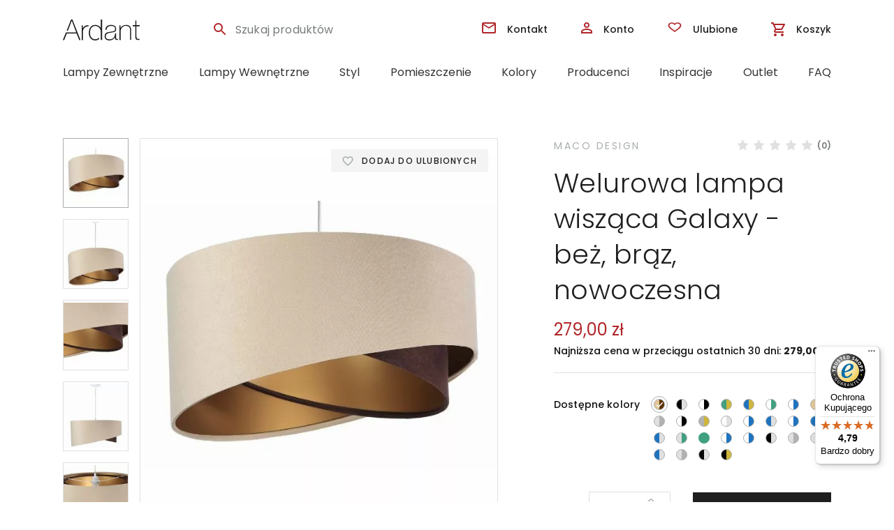

--- FILE ---
content_type: text/html; charset=UTF-8
request_url: https://ardant.pl/welurowa-lampa-wiszaca-galaxy-bez-braz-nowoczesna/
body_size: 43604
content:
<!doctype html>
<html dir="ltr" lang="pl-PL">
<head>
    <meta charset="UTF-8">
    <meta name="viewport" content="width=device-width, initial-scale=1, maximum-scale=1.0, user-scalable=no">
    <link rel="profile" href="http://gmpg.org/xfn/11">
    <meta name="format-detection" content="telephone=no">
    <link rel="pingback" href="https://ardant.pl/xmlrpc.php">
    <link rel="icon" href="https://ardant.pl/wp-content/uploads/2019/03/favicon.ico" sizes="32x32"/>
    <link rel="icon" href="https://ardant.pl/wp-content/uploads/2019/03/favicon.ico" sizes="192x192"/>
    <link rel="apple-touch-icon-precomposed" href="https://ardant.pl/wp-content/uploads/2019/03/favicon.ico"/>

    <link rel="preconnect" href="https://fonts.gstatic.com" crossorigin="">
    <link rel="dns-prefetch" href="https://fonts.gstatic.com" crossorigin="">
    <link rel="preconnect" href="https://googletagmanager.com" crossorigin="">
    <link rel="dns-prefetch" href="https://googletagmanager.com" crossorigin="">
    <link rel="preconnect" href="https://facebook.com" crossorigin="">
    <link rel="dns-prefetch" href="https://facebook.com" crossorigin="">
    <link rel="preconnect" href="https://snap.licdn.com" crossorigin="">
    <link rel="dns-prefetch" href="https://snap.licdn.com" crossorigin="">
    <link rel="preconnect" href="https://www.google-analytics.com" crossorigin="">
    <link rel="dns-prefetch" href="https://www.google-analytics.com" crossorigin="">
    <link rel="preconnect" href="https://s.pinimg.com" crossorigin="">
    <link rel="dns-prefetch" href="https://s.pinimg.com" crossorigin="">
    <link rel="dns-prefetch" href="https://www.google-analytics.com" crossorigin="">

     
	<link rel="preconnect" href="https://fonts.googleapis.com">
	<link rel="preconnect" href="https://fonts.gstatic.com" crossorigin>
	<link href="https://fonts.googleapis.com/css2?family=Poppins:ital,wght@0,300;0,400;0,500;0,600;0,700;1,300;1,400;1,500;1,600;1,700&display=swap" rel="stylesheet">     
    
    <link rel="stylesheet" media="print" onload="this.onload=null;this.removeAttribute('media');" href="https://ardant.pl/wp-content/themes/ard/dist/css/star-rating.css"/>
    <link rel="stylesheet" href="https://ardant.pl/wp-content/themes/ard/dist/css/styles-poppins.css"/>
    
    
    
    <link rel="stylesheet" href="https://ardant.pl/wp-content/themes/ard/dist/css/styles-extra.css?menu-fix" />



    <title>Welurowa lampa wisząca Galaxy – beż, brąz, nowoczesna | ardant.pl</title>
	<style>img:is([sizes="auto" i], [sizes^="auto," i]) { contain-intrinsic-size: 3000px 1500px }</style>
	
		<!-- All in One SEO Pro 4.7.3 - aioseo.com -->
		<meta name="description" content="Lampa wisząca z podwójnym, welurowym abażurem, asymetryczna Stylowa i bardzo efektowna lampa wisząca z dwoma welurowymi abażurami. Model doskonale wpisuje się w aranżacje o ciepłych tonacjach. Warto wykorzystać go, jako doświetlenie salonu lub sypialni. Lampy z serii Galaxy produkowane są w całości w Polsce. Wysokiej jakości materiał jest odporny na promienie UV, więc tkanina nie" />
		<meta name="robots" content="max-snippet:-1, max-image-preview:large, max-video-preview:-1" />
		<link rel="canonical" href="https://ardant.pl/welurowa-lampa-wiszaca-galaxy-bez-braz-nowoczesna/" />
		<meta name="generator" content="All in One SEO Pro (AIOSEO) 4.7.3" />
		<meta name="google" content="nositelinkssearchbox" />
		<script type="application/ld+json" class="aioseo-schema">
			{"@context":"https:\/\/schema.org","@graph":[{"@type":"BreadcrumbList","@id":"https:\/\/ardant.pl\/welurowa-lampa-wiszaca-galaxy-bez-braz-nowoczesna\/#breadcrumblist","itemListElement":[{"@type":"ListItem","@id":"https:\/\/ardant.pl\/#listItem","position":1,"name":"Strona domowa","item":"https:\/\/ardant.pl\/","nextItem":"https:\/\/ardant.pl\/welurowa-lampa-wiszaca-galaxy-bez-braz-nowoczesna\/#listItem"},{"@type":"ListItem","@id":"https:\/\/ardant.pl\/welurowa-lampa-wiszaca-galaxy-bez-braz-nowoczesna\/#listItem","position":2,"name":"Welurowa lampa wisz\u0105ca Galaxy - be\u017c, br\u0105z, nowoczesna","previousItem":"https:\/\/ardant.pl\/#listItem"}]},{"@type":"ItemPage","@id":"https:\/\/ardant.pl\/welurowa-lampa-wiszaca-galaxy-bez-braz-nowoczesna\/#itempage","url":"https:\/\/ardant.pl\/welurowa-lampa-wiszaca-galaxy-bez-braz-nowoczesna\/","name":"Welurowa lampa wisz\u0105ca Galaxy \u2013 be\u017c, br\u0105z, nowoczesna | ardant.pl","description":"Lampa wisz\u0105ca z podw\u00f3jnym, welurowym aba\u017curem, asymetryczna Stylowa i bardzo efektowna lampa wisz\u0105ca z dwoma welurowymi aba\u017curami. Model doskonale wpisuje si\u0119 w aran\u017cacje o ciep\u0142ych tonacjach. Warto wykorzysta\u0107 go, jako do\u015bwietlenie salonu lub sypialni. Lampy z serii Galaxy produkowane s\u0105 w ca\u0142o\u015bci w Polsce. Wysokiej jako\u015bci materia\u0142 jest odporny na promienie UV, wi\u0119c tkanina nie","inLanguage":"pl-PL","isPartOf":{"@id":"https:\/\/ardant.pl\/#website"},"breadcrumb":{"@id":"https:\/\/ardant.pl\/welurowa-lampa-wiszaca-galaxy-bez-braz-nowoczesna\/#breadcrumblist"},"image":{"@type":"ImageObject","url":"https:\/\/ardant.pl\/wp-content\/uploads\/2020\/02\/060-0191-fd.jpg","@id":"https:\/\/ardant.pl\/welurowa-lampa-wiszaca-galaxy-bez-braz-nowoczesna\/#mainImage","width":600,"height":600,"caption":"welurowa lampa wisz\u0105ca be\u017c i br\u0105z"},"primaryImageOfPage":{"@id":"https:\/\/ardant.pl\/welurowa-lampa-wiszaca-galaxy-bez-braz-nowoczesna\/#mainImage"},"datePublished":"2020-02-28T14:40:57+01:00","dateModified":"2025-02-08T23:01:54+01:00"},{"@type":"Organization","@id":"https:\/\/ardant.pl\/#organization","name":"Ardant Sp. z o.o.","url":"https:\/\/ardant.pl\/","telephone":"+48793266561"},{"@type":"WebPage","@id":"https:\/\/ardant.pl\/welurowa-lampa-wiszaca-galaxy-bez-braz-nowoczesna\/#webpage","url":"https:\/\/ardant.pl\/welurowa-lampa-wiszaca-galaxy-bez-braz-nowoczesna\/","name":"Welurowa lampa wisz\u0105ca Galaxy \u2013 be\u017c, br\u0105z, nowoczesna | ardant.pl","description":"Lampa wisz\u0105ca z podw\u00f3jnym, welurowym aba\u017curem, asymetryczna Stylowa i bardzo efektowna lampa wisz\u0105ca z dwoma welurowymi aba\u017curami. Model doskonale wpisuje si\u0119 w aran\u017cacje o ciep\u0142ych tonacjach. Warto wykorzysta\u0107 go, jako do\u015bwietlenie salonu lub sypialni. Lampy z serii Galaxy produkowane s\u0105 w ca\u0142o\u015bci w Polsce. Wysokiej jako\u015bci materia\u0142 jest odporny na promienie UV, wi\u0119c tkanina nie","inLanguage":"pl-PL","isPartOf":{"@id":"https:\/\/ardant.pl\/#website"},"breadcrumb":{"@id":"https:\/\/ardant.pl\/welurowa-lampa-wiszaca-galaxy-bez-braz-nowoczesna\/#breadcrumblist"},"image":{"@type":"ImageObject","url":"https:\/\/ardant.pl\/wp-content\/uploads\/2020\/02\/060-0191-fd.jpg","@id":"https:\/\/ardant.pl\/welurowa-lampa-wiszaca-galaxy-bez-braz-nowoczesna\/#mainImage","width":600,"height":600,"caption":"welurowa lampa wisz\u0105ca be\u017c i br\u0105z"},"primaryImageOfPage":{"@id":"https:\/\/ardant.pl\/welurowa-lampa-wiszaca-galaxy-bez-braz-nowoczesna\/#mainImage"},"datePublished":"2020-02-28T14:40:57+01:00","dateModified":"2025-02-08T23:01:54+01:00"},{"@type":"WebSite","@id":"https:\/\/ardant.pl\/#website","url":"https:\/\/ardant.pl\/","name":"ardant.pl","alternateName":"Ardant","inLanguage":"pl-PL","publisher":{"@id":"https:\/\/ardant.pl\/#organization"}}]}
		</script>
		<!-- All in One SEO Pro -->


<!-- Google Tag Manager for WordPress by gtm4wp.com -->
<script data-cfasync="false" data-pagespeed-no-defer>
	var gtm4wp_datalayer_name = "dataLayer";
	var dataLayer = dataLayer || [];
	const gtm4wp_use_sku_instead = false;
	const gtm4wp_currency = 'PLN';
	const gtm4wp_product_per_impression = 24;
	const gtm4wp_clear_ecommerce = false;
	const gtm4wp_datalayer_max_timeout = 2000;
</script>
<!-- End Google Tag Manager for WordPress by gtm4wp.com --><link rel='dns-prefetch' href='//widgets.trustedshops.com' />
<script type="text/javascript">
/* <![CDATA[ */
window._wpemojiSettings = {"baseUrl":"https:\/\/s.w.org\/images\/core\/emoji\/16.0.1\/72x72\/","ext":".png","svgUrl":"https:\/\/s.w.org\/images\/core\/emoji\/16.0.1\/svg\/","svgExt":".svg","source":{"concatemoji":"https:\/\/ardant.pl\/wp-includes\/js\/wp-emoji-release.min.js"}};
/*! This file is auto-generated */
!function(s,n){var o,i,e;function c(e){try{var t={supportTests:e,timestamp:(new Date).valueOf()};sessionStorage.setItem(o,JSON.stringify(t))}catch(e){}}function p(e,t,n){e.clearRect(0,0,e.canvas.width,e.canvas.height),e.fillText(t,0,0);var t=new Uint32Array(e.getImageData(0,0,e.canvas.width,e.canvas.height).data),a=(e.clearRect(0,0,e.canvas.width,e.canvas.height),e.fillText(n,0,0),new Uint32Array(e.getImageData(0,0,e.canvas.width,e.canvas.height).data));return t.every(function(e,t){return e===a[t]})}function u(e,t){e.clearRect(0,0,e.canvas.width,e.canvas.height),e.fillText(t,0,0);for(var n=e.getImageData(16,16,1,1),a=0;a<n.data.length;a++)if(0!==n.data[a])return!1;return!0}function f(e,t,n,a){switch(t){case"flag":return n(e,"\ud83c\udff3\ufe0f\u200d\u26a7\ufe0f","\ud83c\udff3\ufe0f\u200b\u26a7\ufe0f")?!1:!n(e,"\ud83c\udde8\ud83c\uddf6","\ud83c\udde8\u200b\ud83c\uddf6")&&!n(e,"\ud83c\udff4\udb40\udc67\udb40\udc62\udb40\udc65\udb40\udc6e\udb40\udc67\udb40\udc7f","\ud83c\udff4\u200b\udb40\udc67\u200b\udb40\udc62\u200b\udb40\udc65\u200b\udb40\udc6e\u200b\udb40\udc67\u200b\udb40\udc7f");case"emoji":return!a(e,"\ud83e\udedf")}return!1}function g(e,t,n,a){var r="undefined"!=typeof WorkerGlobalScope&&self instanceof WorkerGlobalScope?new OffscreenCanvas(300,150):s.createElement("canvas"),o=r.getContext("2d",{willReadFrequently:!0}),i=(o.textBaseline="top",o.font="600 32px Arial",{});return e.forEach(function(e){i[e]=t(o,e,n,a)}),i}function t(e){var t=s.createElement("script");t.src=e,t.defer=!0,s.head.appendChild(t)}"undefined"!=typeof Promise&&(o="wpEmojiSettingsSupports",i=["flag","emoji"],n.supports={everything:!0,everythingExceptFlag:!0},e=new Promise(function(e){s.addEventListener("DOMContentLoaded",e,{once:!0})}),new Promise(function(t){var n=function(){try{var e=JSON.parse(sessionStorage.getItem(o));if("object"==typeof e&&"number"==typeof e.timestamp&&(new Date).valueOf()<e.timestamp+604800&&"object"==typeof e.supportTests)return e.supportTests}catch(e){}return null}();if(!n){if("undefined"!=typeof Worker&&"undefined"!=typeof OffscreenCanvas&&"undefined"!=typeof URL&&URL.createObjectURL&&"undefined"!=typeof Blob)try{var e="postMessage("+g.toString()+"("+[JSON.stringify(i),f.toString(),p.toString(),u.toString()].join(",")+"));",a=new Blob([e],{type:"text/javascript"}),r=new Worker(URL.createObjectURL(a),{name:"wpTestEmojiSupports"});return void(r.onmessage=function(e){c(n=e.data),r.terminate(),t(n)})}catch(e){}c(n=g(i,f,p,u))}t(n)}).then(function(e){for(var t in e)n.supports[t]=e[t],n.supports.everything=n.supports.everything&&n.supports[t],"flag"!==t&&(n.supports.everythingExceptFlag=n.supports.everythingExceptFlag&&n.supports[t]);n.supports.everythingExceptFlag=n.supports.everythingExceptFlag&&!n.supports.flag,n.DOMReady=!1,n.readyCallback=function(){n.DOMReady=!0}}).then(function(){return e}).then(function(){var e;n.supports.everything||(n.readyCallback(),(e=n.source||{}).concatemoji?t(e.concatemoji):e.wpemoji&&e.twemoji&&(t(e.twemoji),t(e.wpemoji)))}))}((window,document),window._wpemojiSettings);
/* ]]> */
</script>
<link rel='stylesheet' id='wp-components-css' href='https://ardant.pl/wp-includes/css/dist/components/style.min.css' type='text/css' media='all' />
<link rel='stylesheet' id='woocommerce-dpd-blocks-integration-frontend-css' href='https://ardant.pl/wp-content/plugins/woocommerce-dpd/build/point-selection-block-frontend.css' type='text/css' media='all' />
<link rel='stylesheet' id='woocommerce-dpd-blocks-integration-editor-css' href='https://ardant.pl/wp-content/plugins/woocommerce-dpd/build/point-selection-block.css' type='text/css' media='all' />
<style id='wp-emoji-styles-inline-css' type='text/css'>

	img.wp-smiley, img.emoji {
		display: inline !important;
		border: none !important;
		box-shadow: none !important;
		height: 1em !important;
		width: 1em !important;
		margin: 0 0.07em !important;
		vertical-align: -0.1em !important;
		background: none !important;
		padding: 0 !important;
	}
</style>
<link rel='stylesheet' id='wp-block-library-css' href='https://ardant.pl/wp-includes/css/dist/block-library/style.min.css' type='text/css' media='all' />
<style id='wp-block-library-theme-inline-css' type='text/css'>
.wp-block-audio :where(figcaption){color:#555;font-size:13px;text-align:center}.is-dark-theme .wp-block-audio :where(figcaption){color:#ffffffa6}.wp-block-audio{margin:0 0 1em}.wp-block-code{border:1px solid #ccc;border-radius:4px;font-family:Menlo,Consolas,monaco,monospace;padding:.8em 1em}.wp-block-embed :where(figcaption){color:#555;font-size:13px;text-align:center}.is-dark-theme .wp-block-embed :where(figcaption){color:#ffffffa6}.wp-block-embed{margin:0 0 1em}.blocks-gallery-caption{color:#555;font-size:13px;text-align:center}.is-dark-theme .blocks-gallery-caption{color:#ffffffa6}:root :where(.wp-block-image figcaption){color:#555;font-size:13px;text-align:center}.is-dark-theme :root :where(.wp-block-image figcaption){color:#ffffffa6}.wp-block-image{margin:0 0 1em}.wp-block-pullquote{border-bottom:4px solid;border-top:4px solid;color:currentColor;margin-bottom:1.75em}.wp-block-pullquote cite,.wp-block-pullquote footer,.wp-block-pullquote__citation{color:currentColor;font-size:.8125em;font-style:normal;text-transform:uppercase}.wp-block-quote{border-left:.25em solid;margin:0 0 1.75em;padding-left:1em}.wp-block-quote cite,.wp-block-quote footer{color:currentColor;font-size:.8125em;font-style:normal;position:relative}.wp-block-quote:where(.has-text-align-right){border-left:none;border-right:.25em solid;padding-left:0;padding-right:1em}.wp-block-quote:where(.has-text-align-center){border:none;padding-left:0}.wp-block-quote.is-large,.wp-block-quote.is-style-large,.wp-block-quote:where(.is-style-plain){border:none}.wp-block-search .wp-block-search__label{font-weight:700}.wp-block-search__button{border:1px solid #ccc;padding:.375em .625em}:where(.wp-block-group.has-background){padding:1.25em 2.375em}.wp-block-separator.has-css-opacity{opacity:.4}.wp-block-separator{border:none;border-bottom:2px solid;margin-left:auto;margin-right:auto}.wp-block-separator.has-alpha-channel-opacity{opacity:1}.wp-block-separator:not(.is-style-wide):not(.is-style-dots){width:100px}.wp-block-separator.has-background:not(.is-style-dots){border-bottom:none;height:1px}.wp-block-separator.has-background:not(.is-style-wide):not(.is-style-dots){height:2px}.wp-block-table{margin:0 0 1em}.wp-block-table td,.wp-block-table th{word-break:normal}.wp-block-table :where(figcaption){color:#555;font-size:13px;text-align:center}.is-dark-theme .wp-block-table :where(figcaption){color:#ffffffa6}.wp-block-video :where(figcaption){color:#555;font-size:13px;text-align:center}.is-dark-theme .wp-block-video :where(figcaption){color:#ffffffa6}.wp-block-video{margin:0 0 1em}:root :where(.wp-block-template-part.has-background){margin-bottom:0;margin-top:0;padding:1.25em 2.375em}
</style>
<style id='classic-theme-styles-inline-css' type='text/css'>
/*! This file is auto-generated */
.wp-block-button__link{color:#fff;background-color:#32373c;border-radius:9999px;box-shadow:none;text-decoration:none;padding:calc(.667em + 2px) calc(1.333em + 2px);font-size:1.125em}.wp-block-file__button{background:#32373c;color:#fff;text-decoration:none}
</style>
<style id='global-styles-inline-css' type='text/css'>
:root{--wp--preset--aspect-ratio--square: 1;--wp--preset--aspect-ratio--4-3: 4/3;--wp--preset--aspect-ratio--3-4: 3/4;--wp--preset--aspect-ratio--3-2: 3/2;--wp--preset--aspect-ratio--2-3: 2/3;--wp--preset--aspect-ratio--16-9: 16/9;--wp--preset--aspect-ratio--9-16: 9/16;--wp--preset--color--black: #000000;--wp--preset--color--cyan-bluish-gray: #abb8c3;--wp--preset--color--white: #ffffff;--wp--preset--color--pale-pink: #f78da7;--wp--preset--color--vivid-red: #cf2e2e;--wp--preset--color--luminous-vivid-orange: #ff6900;--wp--preset--color--luminous-vivid-amber: #fcb900;--wp--preset--color--light-green-cyan: #7bdcb5;--wp--preset--color--vivid-green-cyan: #00d084;--wp--preset--color--pale-cyan-blue: #8ed1fc;--wp--preset--color--vivid-cyan-blue: #0693e3;--wp--preset--color--vivid-purple: #9b51e0;--wp--preset--gradient--vivid-cyan-blue-to-vivid-purple: linear-gradient(135deg,rgba(6,147,227,1) 0%,rgb(155,81,224) 100%);--wp--preset--gradient--light-green-cyan-to-vivid-green-cyan: linear-gradient(135deg,rgb(122,220,180) 0%,rgb(0,208,130) 100%);--wp--preset--gradient--luminous-vivid-amber-to-luminous-vivid-orange: linear-gradient(135deg,rgba(252,185,0,1) 0%,rgba(255,105,0,1) 100%);--wp--preset--gradient--luminous-vivid-orange-to-vivid-red: linear-gradient(135deg,rgba(255,105,0,1) 0%,rgb(207,46,46) 100%);--wp--preset--gradient--very-light-gray-to-cyan-bluish-gray: linear-gradient(135deg,rgb(238,238,238) 0%,rgb(169,184,195) 100%);--wp--preset--gradient--cool-to-warm-spectrum: linear-gradient(135deg,rgb(74,234,220) 0%,rgb(151,120,209) 20%,rgb(207,42,186) 40%,rgb(238,44,130) 60%,rgb(251,105,98) 80%,rgb(254,248,76) 100%);--wp--preset--gradient--blush-light-purple: linear-gradient(135deg,rgb(255,206,236) 0%,rgb(152,150,240) 100%);--wp--preset--gradient--blush-bordeaux: linear-gradient(135deg,rgb(254,205,165) 0%,rgb(254,45,45) 50%,rgb(107,0,62) 100%);--wp--preset--gradient--luminous-dusk: linear-gradient(135deg,rgb(255,203,112) 0%,rgb(199,81,192) 50%,rgb(65,88,208) 100%);--wp--preset--gradient--pale-ocean: linear-gradient(135deg,rgb(255,245,203) 0%,rgb(182,227,212) 50%,rgb(51,167,181) 100%);--wp--preset--gradient--electric-grass: linear-gradient(135deg,rgb(202,248,128) 0%,rgb(113,206,126) 100%);--wp--preset--gradient--midnight: linear-gradient(135deg,rgb(2,3,129) 0%,rgb(40,116,252) 100%);--wp--preset--font-size--small: 14px;--wp--preset--font-size--medium: 23px;--wp--preset--font-size--large: 26px;--wp--preset--font-size--x-large: 42px;--wp--preset--font-size--normal: 16px;--wp--preset--font-size--huge: 37px;--wp--preset--font-family--inter: "Inter", sans-serif;--wp--preset--font-family--cardo: Cardo;--wp--preset--spacing--20: 0.44rem;--wp--preset--spacing--30: 0.67rem;--wp--preset--spacing--40: 1rem;--wp--preset--spacing--50: 1.5rem;--wp--preset--spacing--60: 2.25rem;--wp--preset--spacing--70: 3.38rem;--wp--preset--spacing--80: 5.06rem;--wp--preset--shadow--natural: 6px 6px 9px rgba(0, 0, 0, 0.2);--wp--preset--shadow--deep: 12px 12px 50px rgba(0, 0, 0, 0.4);--wp--preset--shadow--sharp: 6px 6px 0px rgba(0, 0, 0, 0.2);--wp--preset--shadow--outlined: 6px 6px 0px -3px rgba(255, 255, 255, 1), 6px 6px rgba(0, 0, 0, 1);--wp--preset--shadow--crisp: 6px 6px 0px rgba(0, 0, 0, 1);}:where(.is-layout-flex){gap: 0.5em;}:where(.is-layout-grid){gap: 0.5em;}body .is-layout-flex{display: flex;}.is-layout-flex{flex-wrap: wrap;align-items: center;}.is-layout-flex > :is(*, div){margin: 0;}body .is-layout-grid{display: grid;}.is-layout-grid > :is(*, div){margin: 0;}:where(.wp-block-columns.is-layout-flex){gap: 2em;}:where(.wp-block-columns.is-layout-grid){gap: 2em;}:where(.wp-block-post-template.is-layout-flex){gap: 1.25em;}:where(.wp-block-post-template.is-layout-grid){gap: 1.25em;}.has-black-color{color: var(--wp--preset--color--black) !important;}.has-cyan-bluish-gray-color{color: var(--wp--preset--color--cyan-bluish-gray) !important;}.has-white-color{color: var(--wp--preset--color--white) !important;}.has-pale-pink-color{color: var(--wp--preset--color--pale-pink) !important;}.has-vivid-red-color{color: var(--wp--preset--color--vivid-red) !important;}.has-luminous-vivid-orange-color{color: var(--wp--preset--color--luminous-vivid-orange) !important;}.has-luminous-vivid-amber-color{color: var(--wp--preset--color--luminous-vivid-amber) !important;}.has-light-green-cyan-color{color: var(--wp--preset--color--light-green-cyan) !important;}.has-vivid-green-cyan-color{color: var(--wp--preset--color--vivid-green-cyan) !important;}.has-pale-cyan-blue-color{color: var(--wp--preset--color--pale-cyan-blue) !important;}.has-vivid-cyan-blue-color{color: var(--wp--preset--color--vivid-cyan-blue) !important;}.has-vivid-purple-color{color: var(--wp--preset--color--vivid-purple) !important;}.has-black-background-color{background-color: var(--wp--preset--color--black) !important;}.has-cyan-bluish-gray-background-color{background-color: var(--wp--preset--color--cyan-bluish-gray) !important;}.has-white-background-color{background-color: var(--wp--preset--color--white) !important;}.has-pale-pink-background-color{background-color: var(--wp--preset--color--pale-pink) !important;}.has-vivid-red-background-color{background-color: var(--wp--preset--color--vivid-red) !important;}.has-luminous-vivid-orange-background-color{background-color: var(--wp--preset--color--luminous-vivid-orange) !important;}.has-luminous-vivid-amber-background-color{background-color: var(--wp--preset--color--luminous-vivid-amber) !important;}.has-light-green-cyan-background-color{background-color: var(--wp--preset--color--light-green-cyan) !important;}.has-vivid-green-cyan-background-color{background-color: var(--wp--preset--color--vivid-green-cyan) !important;}.has-pale-cyan-blue-background-color{background-color: var(--wp--preset--color--pale-cyan-blue) !important;}.has-vivid-cyan-blue-background-color{background-color: var(--wp--preset--color--vivid-cyan-blue) !important;}.has-vivid-purple-background-color{background-color: var(--wp--preset--color--vivid-purple) !important;}.has-black-border-color{border-color: var(--wp--preset--color--black) !important;}.has-cyan-bluish-gray-border-color{border-color: var(--wp--preset--color--cyan-bluish-gray) !important;}.has-white-border-color{border-color: var(--wp--preset--color--white) !important;}.has-pale-pink-border-color{border-color: var(--wp--preset--color--pale-pink) !important;}.has-vivid-red-border-color{border-color: var(--wp--preset--color--vivid-red) !important;}.has-luminous-vivid-orange-border-color{border-color: var(--wp--preset--color--luminous-vivid-orange) !important;}.has-luminous-vivid-amber-border-color{border-color: var(--wp--preset--color--luminous-vivid-amber) !important;}.has-light-green-cyan-border-color{border-color: var(--wp--preset--color--light-green-cyan) !important;}.has-vivid-green-cyan-border-color{border-color: var(--wp--preset--color--vivid-green-cyan) !important;}.has-pale-cyan-blue-border-color{border-color: var(--wp--preset--color--pale-cyan-blue) !important;}.has-vivid-cyan-blue-border-color{border-color: var(--wp--preset--color--vivid-cyan-blue) !important;}.has-vivid-purple-border-color{border-color: var(--wp--preset--color--vivid-purple) !important;}.has-vivid-cyan-blue-to-vivid-purple-gradient-background{background: var(--wp--preset--gradient--vivid-cyan-blue-to-vivid-purple) !important;}.has-light-green-cyan-to-vivid-green-cyan-gradient-background{background: var(--wp--preset--gradient--light-green-cyan-to-vivid-green-cyan) !important;}.has-luminous-vivid-amber-to-luminous-vivid-orange-gradient-background{background: var(--wp--preset--gradient--luminous-vivid-amber-to-luminous-vivid-orange) !important;}.has-luminous-vivid-orange-to-vivid-red-gradient-background{background: var(--wp--preset--gradient--luminous-vivid-orange-to-vivid-red) !important;}.has-very-light-gray-to-cyan-bluish-gray-gradient-background{background: var(--wp--preset--gradient--very-light-gray-to-cyan-bluish-gray) !important;}.has-cool-to-warm-spectrum-gradient-background{background: var(--wp--preset--gradient--cool-to-warm-spectrum) !important;}.has-blush-light-purple-gradient-background{background: var(--wp--preset--gradient--blush-light-purple) !important;}.has-blush-bordeaux-gradient-background{background: var(--wp--preset--gradient--blush-bordeaux) !important;}.has-luminous-dusk-gradient-background{background: var(--wp--preset--gradient--luminous-dusk) !important;}.has-pale-ocean-gradient-background{background: var(--wp--preset--gradient--pale-ocean) !important;}.has-electric-grass-gradient-background{background: var(--wp--preset--gradient--electric-grass) !important;}.has-midnight-gradient-background{background: var(--wp--preset--gradient--midnight) !important;}.has-small-font-size{font-size: var(--wp--preset--font-size--small) !important;}.has-medium-font-size{font-size: var(--wp--preset--font-size--medium) !important;}.has-large-font-size{font-size: var(--wp--preset--font-size--large) !important;}.has-x-large-font-size{font-size: var(--wp--preset--font-size--x-large) !important;}
:where(.wp-block-post-template.is-layout-flex){gap: 1.25em;}:where(.wp-block-post-template.is-layout-grid){gap: 1.25em;}
:where(.wp-block-columns.is-layout-flex){gap: 2em;}:where(.wp-block-columns.is-layout-grid){gap: 2em;}
:root :where(.wp-block-pullquote){font-size: 1.5em;line-height: 1.6;}
</style>
<link rel='stylesheet' id='photoswipe-css' href='https://ardant.pl/wp-content/plugins/woocommerce/assets/css/photoswipe/photoswipe.min.css' type='text/css' media='all' />
<link rel='stylesheet' id='photoswipe-default-skin-css' href='https://ardant.pl/wp-content/plugins/woocommerce/assets/css/photoswipe/default-skin/default-skin.min.css' type='text/css' media='all' />
<style id='woocommerce-inline-inline-css' type='text/css'>
.woocommerce form .form-row .required { visibility: visible; }
</style>
<link rel='stylesheet' id='p24-blik-field-styles-css' href='https://ardant.pl/wp-content/plugins/woocommerce-gateway-przelewy24%202/assets/css/blik_field.css' type='text/css' media='all' />
<link rel='stylesheet' id='cmplz-general-css' href='https://ardant.pl/wp-content/plugins/complianz-gdpr-premium/assets/css/cookieblocker.min.css' type='text/css' media='all' />
<link rel='stylesheet' id='perfect-scrollbar-css' href='https://ardant.pl/wp-content/plugins/woo-smart-wishlist/assets/libs/perfect-scrollbar/css/perfect-scrollbar.min.css' type='text/css' media='all' />
<link rel='stylesheet' id='perfect-scrollbar-wpc-css' href='https://ardant.pl/wp-content/plugins/woo-smart-wishlist/assets/libs/perfect-scrollbar/css/custom-theme.css' type='text/css' media='all' />
<link rel='stylesheet' id='notiny-css' href='https://ardant.pl/wp-content/plugins/woo-smart-wishlist/assets/libs/notiny/notiny.css' type='text/css' media='all' />
<link rel='stylesheet' id='woosw-icons-css' href='https://ardant.pl/wp-content/plugins/woo-smart-wishlist/assets/css/icons.css' type='text/css' media='all' />
<link rel='stylesheet' id='woosw-frontend-css' href='https://ardant.pl/wp-content/plugins/woo-smart-wishlist/assets/css/frontend.css' type='text/css' media='all' />
<style id='woosw-frontend-inline-css' type='text/css'>
.woosw-popup .woosw-popup-inner .woosw-popup-content .woosw-popup-content-bot .woosw-notice { background-color: #5fbd74; } .woosw-popup .woosw-popup-inner .woosw-popup-content .woosw-popup-content-bot .woosw-popup-content-bot-inner a:hover { color: #5fbd74; border-color: #5fbd74; } 
</style>
<link rel='stylesheet' id='brands-styles-css' href='https://ardant.pl/wp-content/plugins/woocommerce/assets/css/brands.css' type='text/css' media='all' />
<link rel='stylesheet' id='flexible-shipping-free-shipping-css' href='https://ardant.pl/wp-content/plugins/flexible-shipping/assets/dist/css/free-shipping.css' type='text/css' media='all' />
<link rel='stylesheet' id='storefront-woocommerce-brands-style-css' href='https://ardant.pl/wp-content/themes/storefront/assets/css/woocommerce/extensions/brands.css' type='text/css' media='all' />
<link rel='stylesheet' id='cwginstock_frontend_css-css' href='https://ardant.pl/wp-content/plugins/back-in-stock-notifier-for-woocommerce/assets/css/frontend.min.css' type='text/css' media='' />
<link rel='stylesheet' id='cwginstock_bootstrap-css' href='https://ardant.pl/wp-content/plugins/back-in-stock-notifier-for-woocommerce/assets/css/bootstrap.min.css' type='text/css' media='' />
<script type="text/javascript" src="https://ardant.pl/wp-content/plugins/complianz-gdpr-premium/pro/tcf-stub/build/index.js" id="cmplz-tcf-stub-js"></script>
<script type="text/javascript" src="https://ardant.pl/wp-includes/js/jquery/jquery.min.js" id="jquery-core-js"></script>
<script type="text/javascript" src="https://ardant.pl/wp-includes/js/jquery/jquery-migrate.min.js" id="jquery-migrate-js"></script>
<script type="text/javascript" src="https://ardant.pl/wp-content/plugins/woocommerce/assets/js/jquery-blockui/jquery.blockUI.min.js" id="jquery-blockui-js" data-wp-strategy="defer"></script>
<script type="text/javascript" id="wc-add-to-cart-js-extra">
/* <![CDATA[ */
var wc_add_to_cart_params = {"ajax_url":"\/wp-admin\/admin-ajax.php","wc_ajax_url":"\/?wc-ajax=%%endpoint%%","i18n_view_cart":"Zobacz koszyk","cart_url":"https:\/\/ardant.pl\/koszyk\/","is_cart":"","cart_redirect_after_add":"no"};
/* ]]> */
</script>
<script type="text/javascript" src="https://ardant.pl/wp-content/plugins/woocommerce/assets/js/frontend/add-to-cart.min.js" id="wc-add-to-cart-js" defer="defer" data-wp-strategy="defer"></script>
<script type="text/javascript" src="https://ardant.pl/wp-content/plugins/woocommerce/assets/js/zoom/jquery.zoom.min.js" id="zoom-js" defer="defer" data-wp-strategy="defer"></script>
<script type="text/javascript" src="https://ardant.pl/wp-content/plugins/woocommerce/assets/js/flexslider/jquery.flexslider.min.js" id="flexslider-js" defer="defer" data-wp-strategy="defer"></script>
<script type="text/javascript" src="https://ardant.pl/wp-content/plugins/woocommerce/assets/js/photoswipe/photoswipe.min.js" id="photoswipe-js" defer="defer" data-wp-strategy="defer"></script>
<script type="text/javascript" src="https://ardant.pl/wp-content/plugins/woocommerce/assets/js/photoswipe/photoswipe-ui-default.min.js" id="photoswipe-ui-default-js" defer="defer" data-wp-strategy="defer"></script>
<script type="text/javascript" id="wc-single-product-js-extra">
/* <![CDATA[ */
var wc_single_product_params = {"i18n_required_rating_text":"Prosz\u0119 wybra\u0107 ocen\u0119","i18n_product_gallery_trigger_text":"Wy\u015bwietl pe\u0142noekranow\u0105 galeri\u0119 obrazk\u00f3w","review_rating_required":"yes","flexslider":{"rtl":false,"animation":"slide","smoothHeight":true,"directionNav":false,"controlNav":"thumbnails","slideshow":false,"animationSpeed":500,"animationLoop":false,"allowOneSlide":false},"zoom_enabled":"1","zoom_options":[],"photoswipe_enabled":"1","photoswipe_options":{"shareEl":false,"closeOnScroll":false,"history":false,"hideAnimationDuration":0,"showAnimationDuration":0},"flexslider_enabled":"1"};
/* ]]> */
</script>
<script type="text/javascript" src="https://ardant.pl/wp-content/plugins/woocommerce/assets/js/frontend/single-product.min.js" id="wc-single-product-js" defer="defer" data-wp-strategy="defer"></script>
<script type="text/javascript" src="https://ardant.pl/wp-content/plugins/woocommerce/assets/js/js-cookie/js.cookie.min.js" id="js-cookie-js" data-wp-strategy="defer"></script>
<script type="text/javascript" id="woocommerce-js-extra">
/* <![CDATA[ */
var woocommerce_params = {"ajax_url":"\/wp-admin\/admin-ajax.php","wc_ajax_url":"\/?wc-ajax=%%endpoint%%"};
/* ]]> */
</script>
<script type="text/javascript" src="https://ardant.pl/wp-content/plugins/woocommerce/assets/js/frontend/woocommerce.min.js" id="woocommerce-js" defer="defer" data-wp-strategy="defer"></script>
<script type="text/javascript" id="cmplz-tcf-js-extra">
/* <![CDATA[ */
var cmplz_tcf = {"cmp_url":"https:\/\/ardant.pl\/wp-content\/uploads\/complianz\/","retention_string":"Retention in days","undeclared_string":"Not declared","isServiceSpecific":"1","excludedVendors":{"15":15,"66":66,"119":119,"139":139,"141":141,"174":174,"192":192,"262":262,"375":375,"377":377,"387":387,"427":427,"435":435,"512":512,"527":527,"569":569,"581":581,"587":587,"626":626,"644":644,"667":667,"713":713,"733":733,"736":736,"748":748,"776":776,"806":806,"822":822,"830":830,"836":836,"856":856,"879":879,"882":882,"888":888,"909":909,"970":970,"986":986,"1015":1015,"1018":1018,"1022":1022,"1039":1039,"1078":1078,"1079":1079,"1094":1094,"1149":1149,"1156":1156,"1167":1167,"1173":1173,"1199":1199,"1211":1211,"1216":1216,"1252":1252,"1263":1263,"1294":1294,"1298":1298,"1305":1305,"1342":1342,"1343":1343,"1355":1355,"1365":1365,"1366":1366,"1368":1368,"1371":1371,"1373":1373,"1391":1391,"1405":1405,"1418":1418,"1423":1423,"1425":1425,"1440":1440,"1442":1442,"1482":1482,"1492":1492,"1496":1496,"1503":1503,"1508":1508,"1509":1509,"1510":1510,"1519":1519},"purposes":[1,2,3,4,5,6,7,8,9,10,11],"specialPurposes":[1,2],"features":[1,2,3],"specialFeatures":[],"publisherCountryCode":"PL","lspact":"N","ccpa_applies":"","ac_mode":"1","debug":"","prefix":"cmplz_"};
/* ]]> */
</script>
<script defer type="text/javascript" src="https://ardant.pl/wp-content/plugins/complianz-gdpr-premium/pro/tcf/build/index.js" id="cmplz-tcf-js"></script>
<script type="text/javascript" src="https://ardant.pl/wp-includes/js/dist/hooks.min.js" id="wp-hooks-js"></script>
<script type="text/javascript" id="wpm-js-extra">
/* <![CDATA[ */
var wpm = {"ajax_url":"https:\/\/ardant.pl\/wp-admin\/admin-ajax.php","root":"https:\/\/ardant.pl\/wp-json\/","nonce_wp_rest":"2b5a20390a","nonce_ajax":"5e049d4862"};
/* ]]> */
</script>
<script type="text/javascript" src="https://ardant.pl/wp-content/plugins/woocommerce-google-adwords-conversion-tracking-tag/js/public/wpm-public.p1.min.js" id="wpm-js"></script>
<link rel="https://api.w.org/" href="https://ardant.pl/wp-json/" /><link rel="alternate" title="JSON" type="application/json" href="https://ardant.pl/wp-json/wp/v2/product/48909" /><link rel="EditURI" type="application/rsd+xml" title="RSD" href="https://ardant.pl/xmlrpc.php?rsd" />
<link rel='shortlink' href='https://ardant.pl/?p=48909' />
<link rel="alternate" title="oEmbed (JSON)" type="application/json+oembed" href="https://ardant.pl/wp-json/oembed/1.0/embed?url=https%3A%2F%2Fardant.pl%2Fwelurowa-lampa-wiszaca-galaxy-bez-braz-nowoczesna%2F" />
<link rel="alternate" title="oEmbed (XML)" type="text/xml+oembed" href="https://ardant.pl/wp-json/oembed/1.0/embed?url=https%3A%2F%2Fardant.pl%2Fwelurowa-lampa-wiszaca-galaxy-bez-braz-nowoczesna%2F&#038;format=xml" />

<!-- This website runs the Product Feed PRO for WooCommerce by AdTribes.io plugin - version woocommercesea_option_installed_version -->
			<style>.cmplz-hidden {
					display: none !important;
				}</style>
<!-- Google Tag Manager for WordPress by gtm4wp.com -->
<!-- GTM Container placement set to off -->
<script data-cfasync="false" data-pagespeed-no-defer>
	var dataLayer_content = {"pagePostType":"product","pagePostType2":"single-product","pagePostAuthor":"Ola Kulik","cartContent":{"totals":{"applied_coupons":[],"discount_total":0,"subtotal":0,"total":0},"items":[]},"productRatingCounts":[],"productAverageRating":0,"productReviewCount":0,"productType":"simple","productIsVariable":0};
	dataLayer.push( dataLayer_content );
</script>
<script data-cfasync="false" data-pagespeed-no-defer>
	console.warn && console.warn("[GTM4WP] Google Tag Manager container code placement set to OFF !!!");
	console.warn && console.warn("[GTM4WP] Data layer codes are active but GTM container must be loaded using custom coding !!!");
</script>
<!-- End Google Tag Manager for WordPress by gtm4wp.com -->	<noscript><style>.woocommerce-product-gallery{ opacity: 1 !important; }</style></noscript>
	
<!-- START Pixel Manager for WooCommerce -->

		<script>

			window.wpmDataLayer = window.wpmDataLayer || {};
			window.wpmDataLayer = Object.assign(window.wpmDataLayer, {"cart":{},"cart_item_keys":{},"version":{"number":"1.49.1","pro":false,"eligible_for_updates":false,"distro":"fms","beta":false,"show":true},"pixels":[],"shop":{"list_name":"Product | Welurowa lampa wisząca Galaxy - beż, brąz, nowoczesna","list_id":"product_welurowa-lampa-wiszaca-galaxy-bez-braz-nowoczesna","page_type":"product","product_type":"simple","currency":"PLN","selectors":{"addToCart":[],"beginCheckout":[]},"order_duplication_prevention":true,"view_item_list_trigger":{"test_mode":false,"background_color":"green","opacity":0.5,"repeat":true,"timeout":1000,"threshold":0.8},"variations_output":true,"session_active":false},"page":{"id":48909,"title":"Welurowa lampa wisząca Galaxy &#8211; beż, brąz, nowoczesna","type":"product","categories":[],"parent":{"id":98785,"title":"Szara lampa wisząca Galaxy &#8211; welurowa, srebrny środek","type":"product","categories":[]}},"general":{"user_logged_in":false,"scroll_tracking_thresholds":[],"page_id":48909,"exclude_domains":[],"server_2_server":{"active":false,"ip_exclude_list":[],"pageview_event_s2s":{"is_active":false,"pixels":[]}},"consent_management":{"explicit_consent":false,"restricted_regions":["AT","BE","BG","CY","CZ","DE","DK","EE","ES","FI","FR","GR","HR","HU","IE","IT","LT","LU","LV","MT","NL","PL","PT","RO","SE","SI","SK"]},"lazy_load_pmw":false}});

		</script>

		
<!-- END Pixel Manager for WooCommerce -->
			<meta name="pm-dataLayer-meta" content="48909" class="wpmProductId"
				  data-id="48909">
					<script>
			(window.wpmDataLayer = window.wpmDataLayer || {}).products             = window.wpmDataLayer.products || {};
			window.wpmDataLayer.products[48909] = {"id":"48909","sku":"060-019","price":279,"brand":"","quantity":1,"dyn_r_ids":{"post_id":"48909","sku":"060-019","gpf":"woocommerce_gpf_48909","gla":"gla_48909"},"is_variable":false,"type":"simple","name":"Welurowa lampa wisząca Galaxy - beż, brąz, nowoczesna","category":["Lampy nad stół","Lampy welurowe","Lampy wiszące","Lampy wiszące brązowe","Lampy wiszące dekoracyjne","Lampy wiszące materiałowe","Lampy wiszące z abażurem"],"is_variation":false};
					</script>
		<style class='wp-fonts-local' type='text/css'>
@font-face{font-family:Inter;font-style:normal;font-weight:300 900;font-display:fallback;src:url('https://ardant.pl/wp-content/plugins/woocommerce/assets/fonts/Inter-VariableFont_slnt,wght.woff2') format('woff2');font-stretch:normal;}
@font-face{font-family:Cardo;font-style:normal;font-weight:400;font-display:fallback;src:url('https://ardant.pl/wp-content/plugins/woocommerce/assets/fonts/cardo_normal_400.woff2') format('woff2');}
</style>
<link rel="icon" href="https://ardant.pl/wp-content/uploads/favicon.ico" sizes="32x32" />
<link rel="icon" href="https://ardant.pl/wp-content/uploads/favicon.ico" sizes="192x192" />
<link rel="apple-touch-icon" href="https://ardant.pl/wp-content/uploads/favicon.ico" />
<meta name="msapplication-TileImage" content="https://ardant.pl/wp-content/uploads/favicon.ico" />
		<style type="text/css" id="wp-custom-css">
			.payment-data-form a.btn.btn-secondary.d-none.d-lg-inline-flex {
    display: none !important;
}		</style>
		
    <meta name="google-site-verification" content="PkZSPjK-fIsCUY44t4SJldvwvQ7vs6GqPOX1MfZaZP0" />
    <meta name="google-site-verification" content="Pz6QOZWqa6F96W7qpQXQdgisaEHatqWWBFgHsyj1FCs" />

	<script>
    dlApi = {
        cmd: []
    };
</script>
<script src="https://lib.onet.pl/s.csr/build/dlApi/minit.boot.min.js" async></script>
	
    <script>
      window.dataLayer = window.dataLayer || [];
      function gtag(){dataLayer.push(arguments);}
      gtag('js', new Date());

      gtag('config', 'AW-837686685');
    </script>

            <script>
			gtag('event', 'page_view', {
				'send_to': 'AW-837686685',
				'ecomm_prodid': 48909			});

			dataLayer.push({
                'event' : 'productView',
				'ecommerce': {
					'detail': {
						'actionField': {'page': 'Single product'},
						'products': [{
							'name': 'Welurowa lampa wisząca Galaxy - beż, brąz, nowoczesna',
							'id': '48909',
							'price': '279',
							'brand': 'Maco Design',
							'category': 'Lampy nad stół, Lampy welurowe, Lampy wiszące, Lampy wiszące brązowe, Lampy wiszące dekoracyjne, Lampy wiszące materiałowe, Lampy wiszące z abażurem',
							'variant': 'beżowy, brązowy'
						}]
					}
				}
			});
        </script>
    </head>

<body data-cmplz=2 class="home">


<header>
    <nav class="navbar navbar-expand-lg navbar-light d-flex flex-column" id="navbar">
        <div class="nav-top-outer w-100">
            <div class="container">
                <div class="navbar__top-wrap d-flex w-100 align-items-center">
                    <a class="navbar-brand" href="/"><img width="110" height="30" loading="lazy" decoding="async" src="https://ardant.pl/wp-content/themes/ard/dist/img/logo.svg" alt=""></a>
                    <button class="navbar__mobile-back-button" id="backBtn" data-text="" data-item="" data-level="1"></button>
                    <h4 class="headline-xm mb-0 navbar__mobile-header">Menu</h4>
                    <div class="navbar__inner-wrap w-100">
                        
<div class="navbar__outer-search position-relative w-100">
    <form action="https://ardant.pl" autocomplete="off" class="navbar__search-wrap">
        <input id="search" type="text" autocomplete="off" required class="search-input navbar__search-input form-control" name="s"
               placeholder="Szukaj produktów" />
        <button class="close-icon" type="reset"></button>
    </form>
    <section class="section-search-dropdown bg-gray-100" tabindex="0">
        <div class="search-dropdown search-dropdown--default">
            <div class="search-dropdown__col-1">
                <div class="search-dropdown__inner">
                    
<h4 class="medium">Popularne kategorie</h4>
<ul class="list-unstyled dropdown-links">
            <li class="dropdown-links__item">
            <a href="https://ardant.pl/lampy-wiszace/do-salonu-5/nad-stol/" class="dropdown-links__link">Lampy nad stół</a>
        </li>
            <li class="dropdown-links__item">
            <a href="https://ardant.pl/lampy-wiszace/boho/" class="dropdown-links__link">Lampy Boho</a>
        </li>
            <li class="dropdown-links__item">
            <a href="https://ardant.pl/zewnetrzne/" class="dropdown-links__link">Oświetlenie zewnętrzne</a>
        </li>
            <li class="dropdown-links__item">
            <a href="https://ardant.pl/zewnetrzne/lampy-do-ogrodu/ogrodowe-stojace/" class="dropdown-links__link">Stojące lampy ogrodowe</a>
        </li>
            <li class="dropdown-links__item">
            <a href="https://ardant.pl/zewnetrzne/lampy-na-taras/" class="dropdown-links__link">Lampy na taras</a>
        </li>
    </ul>                </div>
                <div class="search-dropdown__inner">
                    
<h4 class="medium">Popularne artykuły</h4>
<ul class="list-unstyled dropdown-articles">
            <li class="dropdown-articles__item">
            <a href="https://ardant.pl/blog/aranzacje-salonu-kuchni-i-sypialni-w-kolorze-szalwii-nasze-top-5-w-odcieniu-szalwiowej-zieleni/" class="dropdown-articles__link d-flex">
                <div class="dropdown-articles__img-wrap">
                    <img width="780" height="390" src="https://ardant.pl/wp-content/uploads/2022/03/ARANZACJE-W-ODCIENIACH-SZALWII.png" alt="Aranżacje w kolorze szałwii – nasze TOP 5 w odcieniu szałwiowej zieleni" class="dropdown-articles__img object-contain">
                </div>
                <div class="dropdown-articles__text-wrap">
                                        <ul class="cat-list list-unstyled d-flex">
                                                    <li class="cat-list__item">
                                <span class="cat-list__cat">Inspiracje i aranżacje wnętrz</span>
                            </li>
                                            </ul>
                                        <p class="body-s mb-0">Aranżacje w kolorze szałwii – nasze TOP 5 w odcieniu szałwiowej zieleni</p>
                </div>
            </a>
        </li>
    </ul>                </div>
            </div>
            <div class="search-dropdown__col-2">
                
<h4 class="medium">Popularne produkty</h4>
<ul class="list-unstyled dropdown-products">
            <li class="dropdown-products__item">
            <a href="https://ardant.pl/nowoczesna-lampa-wiszaca-balia-szklane-klosze/" class="dropdown-products__link d-flex">
                <div class="dropdown-products__img-wrap">
                    <img width="600" height="600" src="https://ardant.pl/wp-content/uploads/2019/05/lampa-wisząca-do-jadalni-nad-stół-nowoczesna.jpg" alt="Czarna lampa wisząca Dione 6 - szklane klosze" class="dropdown-products__img object-contain">
                </div>
                <div class="dropdown-products__text-wrap d-flex flex-column">
                    <p class="body-s mb-0">Czarna lampa wisząca Dione 6 - szklane klosze</p>
                    <span class="dropdown-products__price body-s color-primary">1250 zł</span>
                </div>
            </a>
        </li>
            <li class="dropdown-products__item">
            <a href="https://ardant.pl/elegancka-lampa-wiszaca-verona-szklany-klosz/" class="dropdown-products__link d-flex">
                <div class="dropdown-products__img-wrap">
                    <img width="600" height="779" src="https://ardant.pl/wp-content/uploads/2020/07/szklana-lampa-wisząca-nad-stół-aranżacja-2010863001.jpg" alt="Lampa wisząca Verona Nordlux - nad stół do salonu i jadalni" class="dropdown-products__img object-contain">
                </div>
                <div class="dropdown-products__text-wrap d-flex flex-column">
                    <p class="body-s mb-0">Lampa wisząca Verona Nordlux - nad stół do salonu i jadalni</p>
                    <span class="dropdown-products__price body-s color-primary">277.73 zł</span>
                </div>
            </a>
        </li>
            <li class="dropdown-products__item">
            <a href="https://ardant.pl/czarny-kinkiet-contina-regulowane-ramie/" class="dropdown-products__link d-flex">
                <div class="dropdown-products__img-wrap">
                    <img width="798" height="749" src="https://ardant.pl/wp-content/uploads/2022/10/Kinkiet-Contina-do-sypialni-na-dlugim-ramieniu.png" alt="Kinkiet Contina - Nordlux - czarny, regulowane ramię" class="dropdown-products__img object-contain">
                </div>
                <div class="dropdown-products__text-wrap d-flex flex-column">
                    <p class="body-s mb-0">Kinkiet Contina - Nordlux - czarny, regulowane ramię</p>
                    <span class="dropdown-products__price body-s color-primary">283.35 zł</span>
                </div>
            </a>
        </li>
            <li class="dropdown-products__item">
            <a href="https://ardant.pl/duza-lampa-wiszaca-juta/" class="dropdown-products__link d-flex">
                <div class="dropdown-products__img-wrap">
                    <img width="1000" height="1000" src="https://ardant.pl/wp-content/uploads/2023/02/Lampa-wiszaca-JUTA-6582-TK-LIGHTING.png" alt="Duża lampa wisząca Juta" class="dropdown-products__img object-contain">
                </div>
                <div class="dropdown-products__text-wrap d-flex flex-column">
                    <p class="body-s mb-0">Duża lampa wisząca Juta</p>
                    <span class="dropdown-products__price body-s color-primary">305 zł</span>
                </div>
            </a>
        </li>
            <li class="dropdown-products__item">
            <a href="https://ardant.pl/duzy-plafon-tamar-zloty-ip44/" class="dropdown-products__link d-flex">
                <div class="dropdown-products__img-wrap">
                    <img width="1200" height="1200" src="https://ardant.pl/wp-content/uploads/2019/12/tamarflpg.jpg" alt="Złoty plafon Tamar - złoty, IP44" class="dropdown-products__img object-contain">
                </div>
                <div class="dropdown-products__text-wrap d-flex flex-column">
                    <p class="body-s mb-0">Złoty plafon Tamar - złoty, IP44</p>
                    <span class="dropdown-products__price body-s color-primary">571.2 zł</span>
                </div>
            </a>
        </li>
            <li class="dropdown-products__item">
            <a href="https://ardant.pl/efektowny-kinkiet-matrix-nordlux-braz/" class="dropdown-products__link d-flex">
                <div class="dropdown-products__img-wrap">
                    <img width="600" height="600" src="https://ardant.pl/wp-content/uploads/2021/05/2118011061-3.jpg" alt="Efektowny kinkiet Aludra - Nordlux, brązowy na elewację" class="dropdown-products__img object-contain">
                </div>
                <div class="dropdown-products__text-wrap d-flex flex-column">
                    <p class="body-s mb-0">Efektowny kinkiet Aludra - Nordlux, brązowy na elewację</p>
                    <span class="dropdown-products__price body-s color-primary">377.85 zł</span>
                </div>
            </a>
        </li>
    </ul>            </div>
        </div>
        <div class="search-dropdown search-dropdown--results d-none">
            <div class="search-dropdown__col-1">
                <div id="searchCategoriesWrapper" class="searchCategoriesWrapper search-dropdown__inner d-none">
                    
<h4 class="medium">Popularne kategorie</h4>
<ul class="list-unstyled dropdown-links">
            <li class="dropdown-links__item">
            <a href="https://ardant.pl/lampy-wiszace/do-salonu-5/nad-stol/" class="dropdown-links__link">Lampy nad stół</a>
        </li>
            <li class="dropdown-links__item">
            <a href="https://ardant.pl/lampy-wiszace/boho/" class="dropdown-links__link">Lampy Boho</a>
        </li>
            <li class="dropdown-links__item">
            <a href="https://ardant.pl/zewnetrzne/" class="dropdown-links__link">Oświetlenie zewnętrzne</a>
        </li>
            <li class="dropdown-links__item">
            <a href="https://ardant.pl/zewnetrzne/lampy-do-ogrodu/ogrodowe-stojace/" class="dropdown-links__link">Stojące lampy ogrodowe</a>
        </li>
            <li class="dropdown-links__item">
            <a href="https://ardant.pl/zewnetrzne/lampy-na-taras/" class="dropdown-links__link">Lampy na taras</a>
        </li>
    </ul>                </div>
                <div id="searchArticlesWrapper" class="searchArticlesWrapper search-dropdown__inner">

                </div>
            </div>
            <div id="searchProductsWrapper" class="searchProductsWrapper search-dropdown__col-2">

            </div>
        </div>
    </section>
</div>                        <ul class="nav-list list-unstyled ms-auto">
                            <li class="nav-list__item d-none d-lg-inline">
                                <a href="#" class="nav-list__link d-flex align-items-center">
                                <span class="nav-list__icon-wrap d-inline-flex">
                                  <img width="20" height="16" loading="lazy" decoding="async" src="https://ardant.pl/wp-content/themes/ard/dist/img/icon-contact.svg" alt="" class="nav-list__icon">
                                </span>
                                    <span class="nav-list__text-wrap">Kontakt</span>
                                    <div class="nav-list__contact-data bg-gray-900">
                                        <p class="mb-0 text-center color-g-300">
                                            Tel.: <span class="color-white">793 266 561 (Pn-Pt. 10:00-15:00)</span><br>
                                            E-mail: <span class="color-white">sklep@ardant.pl</span>
                                        </p>
                                    </div>
                                </a>
                            </li>
                            <li class="nav-list__item">
                                <a href="https://ardant.pl/moje-konto/" class="nav-list__link d-flex align-items-center">
                                <span class="nav-list__icon-wrap d-inline-flex">
                                  <img width="16" height="16" loading="lazy" decoding="async" src="https://ardant.pl/wp-content/themes/ard/dist/img/icon-account.svg" alt="" class="nav-list__icon">
                                </span>
                                    <span class="nav-list__text-wrap d-none d-lg-inline">Konto</span>
                                </a>
                            </li>
                            <li class="nav-list__item">
                                <a href="/moje-konto/ulubione/" class="nav-list__link d-flex align-items-center">
                                <span class="nav-list__icon-wrap d-inline-flex">
                                  <img width="16" height="15" loading="lazy" decoding="async" src="https://ardant.pl/wp-content/themes/ard/dist/img/heart.svg" alt="" class="nav-list__icon favourite">
                                </span>
                                    <span class="nav-list__text-wrap d-none d-lg-inline">Ulubione</span>
                                </a>
                            </li>
                            <li class="nav-list__item">
                                <a href="https://ardant.pl/koszyk/" class="nav-list__link d-flex align-items-center">
                                <span class="nav-list__icon-wrap d-inline-flex position-relative">
                                    <img width="21" height="20" loading="lazy" decoding="async" src="https://ardant.pl/wp-content/themes/ard/dist/img/icon-basket.svg" alt="" class="nav-list__icon">
                                    <!--                                    -->                                        <span id="cartCount" class="nav-list__text-cart d-none">

                                        </span>
                                    <!--                                    -->                                </span>
                                    <span class="nav-list__text-wrap d-none d-lg-inline">Koszyk</span>
                                </a>
                            </li>
                        </ul>
                    </div>
                    <button class="navbar-toggler collapsed" type="button" data-bs-toggle="collapse" data-bs-target="#main_nav"
                            aria-expanded="false" aria-label="Toggle navigation">
                        <!-- <span class="navbar-toggler-icon"></span> -->
                    </button>
                </div>
            </div>
        </div>
        <div class="container ">
            <div class="collapse navbar-collapse w-100" id="main_nav">
                <form autocomplete="off" action="https://ardant.pl" class="navbar-mobile-search">
                    <input type="search" name="s" autocomplete="off" placeholder="Szukaj produktów" class="search-input form-control">
                </form>
                <section class="section-search-dropdown bg-gray-100 section-search-dropdown--mobile" tabindex="0">
                    <div class="search-dropdown search-dropdown--default">
                        <div class="search-dropdown__col-1">
                            <div class="search-dropdown__inner">
                                
<h4 class="medium">Popularne kategorie</h4>
<ul class="list-unstyled dropdown-links">
            <li class="dropdown-links__item">
            <a href="https://ardant.pl/lampy-wiszace/do-salonu-5/nad-stol/" class="dropdown-links__link">Lampy nad stół</a>
        </li>
            <li class="dropdown-links__item">
            <a href="https://ardant.pl/lampy-wiszace/boho/" class="dropdown-links__link">Lampy Boho</a>
        </li>
            <li class="dropdown-links__item">
            <a href="https://ardant.pl/zewnetrzne/" class="dropdown-links__link">Oświetlenie zewnętrzne</a>
        </li>
            <li class="dropdown-links__item">
            <a href="https://ardant.pl/zewnetrzne/lampy-do-ogrodu/ogrodowe-stojace/" class="dropdown-links__link">Stojące lampy ogrodowe</a>
        </li>
            <li class="dropdown-links__item">
            <a href="https://ardant.pl/zewnetrzne/lampy-na-taras/" class="dropdown-links__link">Lampy na taras</a>
        </li>
    </ul>                            </div>
                            <div class="search-dropdown__inner">
                                
<h4 class="medium">Popularne artykuły</h4>
<ul class="list-unstyled dropdown-articles">
            <li class="dropdown-articles__item">
            <a href="https://ardant.pl/blog/aranzacje-salonu-kuchni-i-sypialni-w-kolorze-szalwii-nasze-top-5-w-odcieniu-szalwiowej-zieleni/" class="dropdown-articles__link d-flex">
                <div class="dropdown-articles__img-wrap">
                    <img width="780" height="390" src="https://ardant.pl/wp-content/uploads/2022/03/ARANZACJE-W-ODCIENIACH-SZALWII.png" alt="Aranżacje w kolorze szałwii – nasze TOP 5 w odcieniu szałwiowej zieleni" class="dropdown-articles__img object-contain">
                </div>
                <div class="dropdown-articles__text-wrap">
                                        <ul class="cat-list list-unstyled d-flex">
                                                    <li class="cat-list__item">
                                <span class="cat-list__cat">Inspiracje i aranżacje wnętrz</span>
                            </li>
                                            </ul>
                                        <p class="body-s mb-0">Aranżacje w kolorze szałwii – nasze TOP 5 w odcieniu szałwiowej zieleni</p>
                </div>
            </a>
        </li>
    </ul>                            </div>
                        </div>
                        <div class="search-dropdown__col-2">
                            
<h4 class="medium">Popularne produkty</h4>
<ul class="list-unstyled dropdown-products">
            <li class="dropdown-products__item">
            <a href="https://ardant.pl/nowoczesna-lampa-wiszaca-balia-szklane-klosze/" class="dropdown-products__link d-flex">
                <div class="dropdown-products__img-wrap">
                    <img width="600" height="600" src="https://ardant.pl/wp-content/uploads/2019/05/lampa-wisząca-do-jadalni-nad-stół-nowoczesna.jpg" alt="Czarna lampa wisząca Dione 6 - szklane klosze" class="dropdown-products__img object-contain">
                </div>
                <div class="dropdown-products__text-wrap d-flex flex-column">
                    <p class="body-s mb-0">Czarna lampa wisząca Dione 6 - szklane klosze</p>
                    <span class="dropdown-products__price body-s color-primary">1250 zł</span>
                </div>
            </a>
        </li>
            <li class="dropdown-products__item">
            <a href="https://ardant.pl/elegancka-lampa-wiszaca-verona-szklany-klosz/" class="dropdown-products__link d-flex">
                <div class="dropdown-products__img-wrap">
                    <img width="600" height="779" src="https://ardant.pl/wp-content/uploads/2020/07/szklana-lampa-wisząca-nad-stół-aranżacja-2010863001.jpg" alt="Lampa wisząca Verona Nordlux - nad stół do salonu i jadalni" class="dropdown-products__img object-contain">
                </div>
                <div class="dropdown-products__text-wrap d-flex flex-column">
                    <p class="body-s mb-0">Lampa wisząca Verona Nordlux - nad stół do salonu i jadalni</p>
                    <span class="dropdown-products__price body-s color-primary">277.73 zł</span>
                </div>
            </a>
        </li>
            <li class="dropdown-products__item">
            <a href="https://ardant.pl/czarny-kinkiet-contina-regulowane-ramie/" class="dropdown-products__link d-flex">
                <div class="dropdown-products__img-wrap">
                    <img width="798" height="749" src="https://ardant.pl/wp-content/uploads/2022/10/Kinkiet-Contina-do-sypialni-na-dlugim-ramieniu.png" alt="Kinkiet Contina - Nordlux - czarny, regulowane ramię" class="dropdown-products__img object-contain">
                </div>
                <div class="dropdown-products__text-wrap d-flex flex-column">
                    <p class="body-s mb-0">Kinkiet Contina - Nordlux - czarny, regulowane ramię</p>
                    <span class="dropdown-products__price body-s color-primary">283.35 zł</span>
                </div>
            </a>
        </li>
            <li class="dropdown-products__item">
            <a href="https://ardant.pl/duza-lampa-wiszaca-juta/" class="dropdown-products__link d-flex">
                <div class="dropdown-products__img-wrap">
                    <img width="1000" height="1000" src="https://ardant.pl/wp-content/uploads/2023/02/Lampa-wiszaca-JUTA-6582-TK-LIGHTING.png" alt="Duża lampa wisząca Juta" class="dropdown-products__img object-contain">
                </div>
                <div class="dropdown-products__text-wrap d-flex flex-column">
                    <p class="body-s mb-0">Duża lampa wisząca Juta</p>
                    <span class="dropdown-products__price body-s color-primary">305 zł</span>
                </div>
            </a>
        </li>
            <li class="dropdown-products__item">
            <a href="https://ardant.pl/duzy-plafon-tamar-zloty-ip44/" class="dropdown-products__link d-flex">
                <div class="dropdown-products__img-wrap">
                    <img width="1200" height="1200" src="https://ardant.pl/wp-content/uploads/2019/12/tamarflpg.jpg" alt="Złoty plafon Tamar - złoty, IP44" class="dropdown-products__img object-contain">
                </div>
                <div class="dropdown-products__text-wrap d-flex flex-column">
                    <p class="body-s mb-0">Złoty plafon Tamar - złoty, IP44</p>
                    <span class="dropdown-products__price body-s color-primary">571.2 zł</span>
                </div>
            </a>
        </li>
            <li class="dropdown-products__item">
            <a href="https://ardant.pl/efektowny-kinkiet-matrix-nordlux-braz/" class="dropdown-products__link d-flex">
                <div class="dropdown-products__img-wrap">
                    <img width="600" height="600" src="https://ardant.pl/wp-content/uploads/2021/05/2118011061-3.jpg" alt="Efektowny kinkiet Aludra - Nordlux, brązowy na elewację" class="dropdown-products__img object-contain">
                </div>
                <div class="dropdown-products__text-wrap d-flex flex-column">
                    <p class="body-s mb-0">Efektowny kinkiet Aludra - Nordlux, brązowy na elewację</p>
                    <span class="dropdown-products__price body-s color-primary">377.85 zł</span>
                </div>
            </a>
        </li>
    </ul>                        </div>
                    </div>
                    <div class="search-dropdown search-dropdown--results d-none">
                        <div class="search-dropdown__col-1">
                            <div id="searchCategoriesWrapper" class="searchCategoriesWrapper search-dropdown__inner d-none">
                                
<h4 class="medium">Popularne kategorie</h4>
<ul class="list-unstyled dropdown-links">
            <li class="dropdown-links__item">
            <a href="https://ardant.pl/lampy-wiszace/do-salonu-5/nad-stol/" class="dropdown-links__link">Lampy nad stół</a>
        </li>
            <li class="dropdown-links__item">
            <a href="https://ardant.pl/lampy-wiszace/boho/" class="dropdown-links__link">Lampy Boho</a>
        </li>
            <li class="dropdown-links__item">
            <a href="https://ardant.pl/zewnetrzne/" class="dropdown-links__link">Oświetlenie zewnętrzne</a>
        </li>
            <li class="dropdown-links__item">
            <a href="https://ardant.pl/zewnetrzne/lampy-do-ogrodu/ogrodowe-stojace/" class="dropdown-links__link">Stojące lampy ogrodowe</a>
        </li>
            <li class="dropdown-links__item">
            <a href="https://ardant.pl/zewnetrzne/lampy-na-taras/" class="dropdown-links__link">Lampy na taras</a>
        </li>
    </ul>                            </div>
                            <div id="searchProductsWrapper" class="searchProductsWrapper search-dropdown__inner">

                            </div>
                        </div>
                        <div id="searchArticlesWrapper" class="searchArticlesWrapper search-dropdown__col-2">

                        </div>
                    </div>
                </section>
                <ul class="navbar-nav d-flex justify-content-between">
                                                                    <li class="nav-item dropdown has-submenu mega-menu" id="dropdown0">
                            <a class="nav-link dropdown-toggle " href="#" data-bs-auto-close="outside" data-bs-toggle="dropdown">Lampy Zewnętrzne</a>
                            <div class="dropdown-menu dropdown-menu__wrap">
                                <ul class="list-unstyled dropdown-menu__list">
                                                                            <li class="with-submenu" data-submenu="submenu176754" >
                                            <a class="dropdown-item " href="/zewnetrzne/lampy-na-elewacje-domu/kinkiety-na-zewnatrz/">Kinkiety zewnętrzne</a>
                                        </li>
                                                                            <li class="with-submenu" data-submenu="submenu176751" >
                                            <a class="dropdown-item " href="/zewnetrzne/lampy-na-elewacje-domu/">Lampy na elewację</a>
                                        </li>
                                                                            <li class="with-submenu" data-submenu="submenu176763" >
                                            <a class="dropdown-item " href="/zewnetrzne/lampy-do-ogrodu/">Lampy do ogrodu</a>
                                        </li>
                                                                            <li class="with-submenu" data-submenu="submenu176766" >
                                            <a class="dropdown-item " href="/zewnetrzne/lampy-na-taras/">Lampy na taras</a>
                                        </li>
                                                                            <li class="with-submenu" data-submenu="submenu181660" >
                                            <a class="dropdown-item " href="/zewnetrzne/lampy-do-ogrodu/solarne-o/">Oświetlenie solarne</a>
                                        </li>
                                                                            <li >
                                            <a class="dropdown-item " href="/zewnetrzne/lampy-na-balkon/">Lampy na balkon</a>
                                        </li>
                                                                            <li >
                                            <a class="dropdown-item " href="/zewnetrzne/lampy-na-ogrodzenie/">Lampy na ogrodzenie</a>
                                        </li>
                                                                    </ul>
                                                                                                            <div id="submenu176754" class="submenu dropdown-menu active">
                                            <div class="submenu__inner d-flex h-100">
                                                <div class="submenu-col-1">
                                                    <ul class="submenu-list list-unstyled">
                                                                                                                    <li class="submenu-list__item">
                                                                <a href="/zewnetrzne/lampy-na-elewacje-domu/kinkiety-na-zewnatrz/czujnik-ruchu/" class="submenu-list__link ">Kinkiety z czujnikiem ruchu</a>
                                                            </li>
                                                                                                                    <li class="submenu-list__item">
                                                                <a href="/zewnetrzne/lampy-na-elewacje-domu/kinkiety-na-zewnatrz/klasyczne-ke/" class="submenu-list__link ">Kinkiety zewnętrzne klasyczne</a>
                                                            </li>
                                                                                                                    <li class="submenu-list__item">
                                                                <a href="/zewnetrzne/lampy-na-elewacje-domu/kinkiety-na-zewnatrz/retro-z/" class="submenu-list__link ">Kinkiety zewnętrzne retro</a>
                                                            </li>
                                                                                                                    <li class="submenu-list__item">
                                                                <a href="/zewnetrzne/lampy-na-elewacje-domu/kinkiety-na-zewnatrz/czarne-ke/" class="submenu-list__link ">Kinkiety zewnętrzne czarne</a>
                                                            </li>
                                                                                                                    <li class="submenu-list__item">
                                                                <a href="/zewnetrzne/lampy-na-elewacje-domu/kinkiety-na-zewnatrz/srebrne-ke/" class="submenu-list__link ">Kinkiety zewnętrzne srebrne</a>
                                                            </li>
                                                                                                                    <li class="submenu-list__item">
                                                                <a href="/zewnetrzne/lampy-na-elewacje-domu/kinkiety-na-zewnatrz/szare-ke/" class="submenu-list__link ">Kinkiety zewnętrzne szare</a>
                                                            </li>
                                                                                                                    <li class="submenu-list__item">
                                                                <a href="/zewnetrzne/lampy-na-elewacje-domu/kinkiety-na-zewnatrz/antracytowe/" class="submenu-list__link ">Kinkiety zewnętrzne antracytowe</a>
                                                            </li>
                                                                                                            </ul>
                                                </div>
                                                <div class="submenu-col-2">
                                                                                                            
<div class="product-box ">
    <a href="https://ardant.pl/duza-lampa-wiszaca-nono-49-dftp-bialy-klosz-z-dyfuzorem/" class="product-box__img-wrap d-block">


        <img width="600" height="800" loading="lazy" decoding="async" src="https://ardant.pl/wp-content/uploads/2021/04/M-Nono-49-2120523001_2-367719139.jpg"
             alt="biała lampa wisząca nad stół stożek - Nono"
             title="biała lampa wisząca nad stół stożek &#8211; Nono"
             class="product-box__image object-contain">
    </a>
    <div class="product-box__bottom-wrap">
                            <ul class="color-list list-unstyled">
                                    <li class="color-list__item" title="Biały">
                        <span data-href="https://ardant.pl/duza-lampa-wiszaca-nono-49-dftp-bialy-klosz-z-dyfuzorem/" data-color="#ffffff" class="color-list__btn with-border">
                            <span class="single-color"></span>
                        </span>
                    </li>
                                    <li class="color-list__item" title="Czarny">
                        <span data-href="https://ardant.pl/czarna-lampa-wiszaca-nono-49-dftp-szeroki-klosz/" data-color="#020202" class="color-list__btn ">
                            <span class="single-color"></span>
                        </span>
                    </li>
                            </ul>
                <h4 class="product-box__title"><a href="https://ardant.pl/duza-lampa-wiszaca-nono-49-dftp-bialy-klosz-z-dyfuzorem/">SALE! Biała lampa wisząca Nono 49 w stylu japandi - DFTP</a></h4>
        <div class="product-box__price-wrap">
            <span class="product-box__price"><del aria-hidden="true"><span class="woocommerce-Price-amount amount"><bdi>809,78&nbsp;<span class="woocommerce-Price-currencySymbol">&#122;&#322;</span></bdi></span></del> <span class="screen-reader-text">Pierwotna cena wynosiła: 809,78&nbsp;&#122;&#322;.</span><ins aria-hidden="true"><span class="woocommerce-Price-amount amount"><bdi>369,00&nbsp;<span class="woocommerce-Price-currencySymbol">&#122;&#322;</span></bdi></span></ins><span class="screen-reader-text">Aktualna cena wynosi: 369,00&nbsp;&#122;&#322;.</span></span>
                            <a rel="nofollow" href="#" data-quantity="1" data-product_id="79676"
                   data-dl='{
                   "name": "SALE! Biała lampa wisząca Nono 49 w stylu japandi - DFTP",
                   "id": "79676",
                   "price": "369",
                    "brand": "DFTP",
                    "category": "Lampy wiszące, Białe lampy wiszące, Lampy do jadalni, Lampy do kuchni, Lampy do salonu, Lampy do wysokich pomieszczeń, Lampy japandi, Lampy nad stolik kawowy, Lampy nad stół, Lampy nad wyspę, Lampy w kształcie stożka, Lampy w stylu japońskim, Lampy wabi sabi, Lampy wiszące dekoracyjne, Lampy wiszące do salonu, Lampy wiszące metalowe, Lampy wiszące skandynawskie, Lampy wiszące z metalowym kloszem, Promocje i wyprzedaże oświetlenia, Tanie lampy",
                    "variant": "biały",
                    "quantity": 1}'
                   class="product-box__icon-wrap ajax-add-to-cart ajax_add_to_cart add_to_cart_button">
                    <img width="21" height="20" loading="lazy" decoding="async" src="https://ardant.pl/wp-content/themes/ard/dist/img/icon-basket-light.svg" alt="" class="product-box__icon">
                </a>
                    </div>
    </div>
</div>
                                                                                                    </div>
                                            </div>
                                        </div>
                                                                                                                                                <div id="submenu176751" class="submenu dropdown-menu ">
                                            <div class="submenu__inner d-flex h-100">
                                                <div class="submenu-col-1">
                                                    <ul class="submenu-list list-unstyled">
                                                                                                                    <li class="submenu-list__item">
                                                                <a href="/zewnetrzne/lampy-na-elewacje-domu/kinkiet/" class="submenu-list__link ">Kinkiety elewacyjne</a>
                                                            </li>
                                                                                                                    <li class="submenu-list__item">
                                                                <a href="/zewnetrzne/lampy-z-czujnikiem-ruchu-i-zmierzchu/" class="submenu-list__link ">Lampy z czujnikiem ruchu i zmierzchu</a>
                                                            </li>
                                                                                                                    <li class="submenu-list__item">
                                                                <a href="/zewnetrzne/naswietlacze-led/" class="submenu-list__link ">Naświetlacze LED</a>
                                                            </li>
                                                                                                                    <li class="submenu-list__item">
                                                                <a href="/zewnetrzne/lampy-na-schody-zewnetrze/" class="submenu-list__link ">Lampy nad drzwi wejściowe</a>
                                                            </li>
                                                                                                                    <li class="submenu-list__item">
                                                                <a href="/zewnetrzne/lampy-do-podbitki/" class="submenu-list__link ">Oświetlenie do podbitki dachowej</a>
                                                            </li>
                                                                                                                    <li class="submenu-list__item">
                                                                <a href="/zewnetrzne/lampy-nad-brame-garazowa/" class="submenu-list__link ">Lampy nad garaż</a>
                                                            </li>
                                                                                                                    <li class="submenu-list__item">
                                                                <a href="/lampy-na-ganek/" class="submenu-list__link ">Lampy na ganek</a>
                                                            </li>
                                                                                                                    <li class="submenu-list__item">
                                                                <a href="/zewnetrzne/lampy-na-elewacje-domu/numery-domu/" class="submenu-list__link ">Podświetlane numery domu</a>
                                                            </li>
                                                                                                                    <li class="submenu-list__item">
                                                                <a href="/zewnetrzne/lampy-na-elewacje-domu/sterowane-zdalnie/" class="submenu-list__link ">Lampy sterowane zdalnie</a>
                                                            </li>
                                                                                                            </ul>
                                                </div>
                                                <div class="submenu-col-2">
                                                                                                            
<div class="product-box ">
    <a href="https://ardant.pl/duza-lampa-wiszaca-nono-49-dftp-bialy-klosz-z-dyfuzorem/" class="product-box__img-wrap d-block">


        <img width="600" height="800" loading="lazy" decoding="async" src="https://ardant.pl/wp-content/uploads/2021/04/M-Nono-49-2120523001_2-367719139.jpg"
             alt="biała lampa wisząca nad stół stożek - Nono"
             title="biała lampa wisząca nad stół stożek &#8211; Nono"
             class="product-box__image object-contain">
    </a>
    <div class="product-box__bottom-wrap">
                            <ul class="color-list list-unstyled">
                                    <li class="color-list__item" title="Biały">
                        <span data-href="https://ardant.pl/duza-lampa-wiszaca-nono-49-dftp-bialy-klosz-z-dyfuzorem/" data-color="#ffffff" class="color-list__btn with-border">
                            <span class="single-color"></span>
                        </span>
                    </li>
                                    <li class="color-list__item" title="Czarny">
                        <span data-href="https://ardant.pl/czarna-lampa-wiszaca-nono-49-dftp-szeroki-klosz/" data-color="#020202" class="color-list__btn ">
                            <span class="single-color"></span>
                        </span>
                    </li>
                            </ul>
                <h4 class="product-box__title"><a href="https://ardant.pl/duza-lampa-wiszaca-nono-49-dftp-bialy-klosz-z-dyfuzorem/">SALE! Biała lampa wisząca Nono 49 w stylu japandi - DFTP</a></h4>
        <div class="product-box__price-wrap">
            <span class="product-box__price"><del aria-hidden="true"><span class="woocommerce-Price-amount amount"><bdi>809,78&nbsp;<span class="woocommerce-Price-currencySymbol">&#122;&#322;</span></bdi></span></del> <span class="screen-reader-text">Pierwotna cena wynosiła: 809,78&nbsp;&#122;&#322;.</span><ins aria-hidden="true"><span class="woocommerce-Price-amount amount"><bdi>369,00&nbsp;<span class="woocommerce-Price-currencySymbol">&#122;&#322;</span></bdi></span></ins><span class="screen-reader-text">Aktualna cena wynosi: 369,00&nbsp;&#122;&#322;.</span></span>
                            <a rel="nofollow" href="#" data-quantity="1" data-product_id="79676"
                   data-dl='{
                   "name": "SALE! Biała lampa wisząca Nono 49 w stylu japandi - DFTP",
                   "id": "79676",
                   "price": "369",
                    "brand": "DFTP",
                    "category": "Lampy wiszące, Białe lampy wiszące, Lampy do jadalni, Lampy do kuchni, Lampy do salonu, Lampy do wysokich pomieszczeń, Lampy japandi, Lampy nad stolik kawowy, Lampy nad stół, Lampy nad wyspę, Lampy w kształcie stożka, Lampy w stylu japońskim, Lampy wabi sabi, Lampy wiszące dekoracyjne, Lampy wiszące do salonu, Lampy wiszące metalowe, Lampy wiszące skandynawskie, Lampy wiszące z metalowym kloszem, Promocje i wyprzedaże oświetlenia, Tanie lampy",
                    "variant": "biały",
                    "quantity": 1}'
                   class="product-box__icon-wrap ajax-add-to-cart ajax_add_to_cart add_to_cart_button">
                    <img width="21" height="20" loading="lazy" decoding="async" src="https://ardant.pl/wp-content/themes/ard/dist/img/icon-basket-light.svg" alt="" class="product-box__icon">
                </a>
                    </div>
    </div>
</div>
                                                                                                    </div>
                                            </div>
                                        </div>
                                                                                                                                                <div id="submenu176763" class="submenu dropdown-menu ">
                                            <div class="submenu__inner d-flex h-100">
                                                <div class="submenu-col-1">
                                                    <ul class="submenu-list list-unstyled">
                                                                                                                    <li class="submenu-list__item">
                                                                <a href="/zewnetrzne/lampy-do-ogrodu/ogrodowe-stojace/" class="submenu-list__link ">Lampy ogrodowe stojące</a>
                                                            </li>
                                                                                                                    <li class="submenu-list__item">
                                                                <a href="/zewnetrzne/lampy-do-altany/" class="submenu-list__link ">Lampy do altany i pergoli</a>
                                                            </li>
                                                                                                                    <li class="submenu-list__item">
                                                                <a href="/zewnetrzne/lampy-do-ogrodu/reflektory-wbijane/" class="submenu-list__link ">Reflektory zewnętrzne</a>
                                                            </li>
                                                                                                                    <li class="submenu-list__item">
                                                                <a href="/zewnetrzne/lampy-bez-pradu/" class="submenu-list__link ">Oświetlenie bez prądu</a>
                                                            </li>
                                                                                                                    <li class="submenu-list__item">
                                                                <a href="/zewnetrzne/oswietlenie-drzew-w-ogrodzie/" class="submenu-list__link ">Oświetlenie drzew</a>
                                                            </li>
                                                                                                            </ul>
                                                </div>
                                                <div class="submenu-col-2">
                                                                                                            
<div class="product-box ">
    <a href="https://ardant.pl/duza-lampa-wiszaca-nono-49-dftp-bialy-klosz-z-dyfuzorem/" class="product-box__img-wrap d-block">


        <img width="600" height="800" loading="lazy" decoding="async" src="https://ardant.pl/wp-content/uploads/2021/04/M-Nono-49-2120523001_2-367719139.jpg"
             alt="biała lampa wisząca nad stół stożek - Nono"
             title="biała lampa wisząca nad stół stożek &#8211; Nono"
             class="product-box__image object-contain">
    </a>
    <div class="product-box__bottom-wrap">
                            <ul class="color-list list-unstyled">
                                    <li class="color-list__item" title="Biały">
                        <span data-href="https://ardant.pl/duza-lampa-wiszaca-nono-49-dftp-bialy-klosz-z-dyfuzorem/" data-color="#ffffff" class="color-list__btn with-border">
                            <span class="single-color"></span>
                        </span>
                    </li>
                                    <li class="color-list__item" title="Czarny">
                        <span data-href="https://ardant.pl/czarna-lampa-wiszaca-nono-49-dftp-szeroki-klosz/" data-color="#020202" class="color-list__btn ">
                            <span class="single-color"></span>
                        </span>
                    </li>
                            </ul>
                <h4 class="product-box__title"><a href="https://ardant.pl/duza-lampa-wiszaca-nono-49-dftp-bialy-klosz-z-dyfuzorem/">SALE! Biała lampa wisząca Nono 49 w stylu japandi - DFTP</a></h4>
        <div class="product-box__price-wrap">
            <span class="product-box__price"><del aria-hidden="true"><span class="woocommerce-Price-amount amount"><bdi>809,78&nbsp;<span class="woocommerce-Price-currencySymbol">&#122;&#322;</span></bdi></span></del> <span class="screen-reader-text">Pierwotna cena wynosiła: 809,78&nbsp;&#122;&#322;.</span><ins aria-hidden="true"><span class="woocommerce-Price-amount amount"><bdi>369,00&nbsp;<span class="woocommerce-Price-currencySymbol">&#122;&#322;</span></bdi></span></ins><span class="screen-reader-text">Aktualna cena wynosi: 369,00&nbsp;&#122;&#322;.</span></span>
                            <a rel="nofollow" href="#" data-quantity="1" data-product_id="79676"
                   data-dl='{
                   "name": "SALE! Biała lampa wisząca Nono 49 w stylu japandi - DFTP",
                   "id": "79676",
                   "price": "369",
                    "brand": "DFTP",
                    "category": "Lampy wiszące, Białe lampy wiszące, Lampy do jadalni, Lampy do kuchni, Lampy do salonu, Lampy do wysokich pomieszczeń, Lampy japandi, Lampy nad stolik kawowy, Lampy nad stół, Lampy nad wyspę, Lampy w kształcie stożka, Lampy w stylu japońskim, Lampy wabi sabi, Lampy wiszące dekoracyjne, Lampy wiszące do salonu, Lampy wiszące metalowe, Lampy wiszące skandynawskie, Lampy wiszące z metalowym kloszem, Promocje i wyprzedaże oświetlenia, Tanie lampy",
                    "variant": "biały",
                    "quantity": 1}'
                   class="product-box__icon-wrap ajax-add-to-cart ajax_add_to_cart add_to_cart_button">
                    <img width="21" height="20" loading="lazy" decoding="async" src="https://ardant.pl/wp-content/themes/ard/dist/img/icon-basket-light.svg" alt="" class="product-box__icon">
                </a>
                    </div>
    </div>
</div>
                                                                                                    </div>
                                            </div>
                                        </div>
                                                                                                                                                <div id="submenu176766" class="submenu dropdown-menu ">
                                            <div class="submenu__inner d-flex h-100">
                                                <div class="submenu-col-1">
                                                    <ul class="submenu-list list-unstyled">
                                                                                                                    <li class="submenu-list__item">
                                                                <a href="/zewnetrzne/lampy-na-elewacje-domu/kinkiety-na-zewnatrz/tarasowe-k/" class="submenu-list__link ">Kinkiety na taras</a>
                                                            </li>
                                                                                                                    <li class="submenu-list__item">
                                                                <a href="/zewnetrzne/lampy-na-taras/lampy-tarasowe-wiszace/" class="submenu-list__link ">Lampy wiszące tarasowe</a>
                                                            </li>
                                                                                                                    <li class="submenu-list__item">
                                                                <a href="/zewnetrzne/lampy-na-taras/mobilne/" class="submenu-list__link ">Lampy mobilne i przenośne</a>
                                                            </li>
                                                                                                                    <li class="submenu-list__item">
                                                                <a href="/zewnetrzne/lampy-na-taras/listwy-led-i-oczka/" class="submenu-list__link ">Oczka podłogowe i gruntowe</a>
                                                            </li>
                                                                                                            </ul>
                                                </div>
                                                <div class="submenu-col-2">
                                                                                                            
<div class="product-box ">
    <a href="https://ardant.pl/duza-lampa-wiszaca-nono-49-dftp-bialy-klosz-z-dyfuzorem/" class="product-box__img-wrap d-block">


        <img width="600" height="800" loading="lazy" decoding="async" src="https://ardant.pl/wp-content/uploads/2021/04/M-Nono-49-2120523001_2-367719139.jpg"
             alt="biała lampa wisząca nad stół stożek - Nono"
             title="biała lampa wisząca nad stół stożek &#8211; Nono"
             class="product-box__image object-contain">
    </a>
    <div class="product-box__bottom-wrap">
                            <ul class="color-list list-unstyled">
                                    <li class="color-list__item" title="Biały">
                        <span data-href="https://ardant.pl/duza-lampa-wiszaca-nono-49-dftp-bialy-klosz-z-dyfuzorem/" data-color="#ffffff" class="color-list__btn with-border">
                            <span class="single-color"></span>
                        </span>
                    </li>
                                    <li class="color-list__item" title="Czarny">
                        <span data-href="https://ardant.pl/czarna-lampa-wiszaca-nono-49-dftp-szeroki-klosz/" data-color="#020202" class="color-list__btn ">
                            <span class="single-color"></span>
                        </span>
                    </li>
                            </ul>
                <h4 class="product-box__title"><a href="https://ardant.pl/duza-lampa-wiszaca-nono-49-dftp-bialy-klosz-z-dyfuzorem/">SALE! Biała lampa wisząca Nono 49 w stylu japandi - DFTP</a></h4>
        <div class="product-box__price-wrap">
            <span class="product-box__price"><del aria-hidden="true"><span class="woocommerce-Price-amount amount"><bdi>809,78&nbsp;<span class="woocommerce-Price-currencySymbol">&#122;&#322;</span></bdi></span></del> <span class="screen-reader-text">Pierwotna cena wynosiła: 809,78&nbsp;&#122;&#322;.</span><ins aria-hidden="true"><span class="woocommerce-Price-amount amount"><bdi>369,00&nbsp;<span class="woocommerce-Price-currencySymbol">&#122;&#322;</span></bdi></span></ins><span class="screen-reader-text">Aktualna cena wynosi: 369,00&nbsp;&#122;&#322;.</span></span>
                            <a rel="nofollow" href="#" data-quantity="1" data-product_id="79676"
                   data-dl='{
                   "name": "SALE! Biała lampa wisząca Nono 49 w stylu japandi - DFTP",
                   "id": "79676",
                   "price": "369",
                    "brand": "DFTP",
                    "category": "Lampy wiszące, Białe lampy wiszące, Lampy do jadalni, Lampy do kuchni, Lampy do salonu, Lampy do wysokich pomieszczeń, Lampy japandi, Lampy nad stolik kawowy, Lampy nad stół, Lampy nad wyspę, Lampy w kształcie stożka, Lampy w stylu japońskim, Lampy wabi sabi, Lampy wiszące dekoracyjne, Lampy wiszące do salonu, Lampy wiszące metalowe, Lampy wiszące skandynawskie, Lampy wiszące z metalowym kloszem, Promocje i wyprzedaże oświetlenia, Tanie lampy",
                    "variant": "biały",
                    "quantity": 1}'
                   class="product-box__icon-wrap ajax-add-to-cart ajax_add_to_cart add_to_cart_button">
                    <img width="21" height="20" loading="lazy" decoding="async" src="https://ardant.pl/wp-content/themes/ard/dist/img/icon-basket-light.svg" alt="" class="product-box__icon">
                </a>
                    </div>
    </div>
</div>
                                                                                                    </div>
                                            </div>
                                        </div>
                                                                                                                                                <div id="submenu181660" class="submenu dropdown-menu ">
                                            <div class="submenu__inner d-flex h-100">
                                                <div class="submenu-col-1">
                                                    <ul class="submenu-list list-unstyled">
                                                                                                                    <li class="submenu-list__item">
                                                                <a href="/zewnetrzne/lampy-na-elewacje-domu/kinkiety-na-zewnatrz/solarne-k/" class="submenu-list__link ">Kinkiety solarne</a>
                                                            </li>
                                                                                                                    <li class="submenu-list__item">
                                                                <a href="/zewnetrzne/lampy-do-ogrodu/solarne-o/slupki-solarne/" class="submenu-list__link ">Słupki solarne</a>
                                                            </li>
                                                                                                                    <li class="submenu-list__item">
                                                                <a href="/zewnetrzne/lampy-na-taras/lampiony-s/" class="submenu-list__link ">Lampiony solarne na taras</a>
                                                            </li>
                                                                                                                    <li class="submenu-list__item">
                                                                <a href="/zewnetrzne/lampy-do-ogrodu/solarne-o/z-czujnikiem-ruchu/" class="submenu-list__link ">Lampy solarne z czujnikiem ruchu</a>
                                                            </li>
                                                                                                            </ul>
                                                </div>
                                                <div class="submenu-col-2">
                                                                                                            
<div class="product-box ">
    <a href="https://ardant.pl/duza-lampa-wiszaca-nono-49-dftp-bialy-klosz-z-dyfuzorem/" class="product-box__img-wrap d-block">


        <img width="600" height="800" loading="lazy" decoding="async" src="https://ardant.pl/wp-content/uploads/2021/04/M-Nono-49-2120523001_2-367719139.jpg"
             alt="biała lampa wisząca nad stół stożek - Nono"
             title="biała lampa wisząca nad stół stożek &#8211; Nono"
             class="product-box__image object-contain">
    </a>
    <div class="product-box__bottom-wrap">
                            <ul class="color-list list-unstyled">
                                    <li class="color-list__item" title="Biały">
                        <span data-href="https://ardant.pl/duza-lampa-wiszaca-nono-49-dftp-bialy-klosz-z-dyfuzorem/" data-color="#ffffff" class="color-list__btn with-border">
                            <span class="single-color"></span>
                        </span>
                    </li>
                                    <li class="color-list__item" title="Czarny">
                        <span data-href="https://ardant.pl/czarna-lampa-wiszaca-nono-49-dftp-szeroki-klosz/" data-color="#020202" class="color-list__btn ">
                            <span class="single-color"></span>
                        </span>
                    </li>
                            </ul>
                <h4 class="product-box__title"><a href="https://ardant.pl/duza-lampa-wiszaca-nono-49-dftp-bialy-klosz-z-dyfuzorem/">SALE! Biała lampa wisząca Nono 49 w stylu japandi - DFTP</a></h4>
        <div class="product-box__price-wrap">
            <span class="product-box__price"><del aria-hidden="true"><span class="woocommerce-Price-amount amount"><bdi>809,78&nbsp;<span class="woocommerce-Price-currencySymbol">&#122;&#322;</span></bdi></span></del> <span class="screen-reader-text">Pierwotna cena wynosiła: 809,78&nbsp;&#122;&#322;.</span><ins aria-hidden="true"><span class="woocommerce-Price-amount amount"><bdi>369,00&nbsp;<span class="woocommerce-Price-currencySymbol">&#122;&#322;</span></bdi></span></ins><span class="screen-reader-text">Aktualna cena wynosi: 369,00&nbsp;&#122;&#322;.</span></span>
                            <a rel="nofollow" href="#" data-quantity="1" data-product_id="79676"
                   data-dl='{
                   "name": "SALE! Biała lampa wisząca Nono 49 w stylu japandi - DFTP",
                   "id": "79676",
                   "price": "369",
                    "brand": "DFTP",
                    "category": "Lampy wiszące, Białe lampy wiszące, Lampy do jadalni, Lampy do kuchni, Lampy do salonu, Lampy do wysokich pomieszczeń, Lampy japandi, Lampy nad stolik kawowy, Lampy nad stół, Lampy nad wyspę, Lampy w kształcie stożka, Lampy w stylu japońskim, Lampy wabi sabi, Lampy wiszące dekoracyjne, Lampy wiszące do salonu, Lampy wiszące metalowe, Lampy wiszące skandynawskie, Lampy wiszące z metalowym kloszem, Promocje i wyprzedaże oświetlenia, Tanie lampy",
                    "variant": "biały",
                    "quantity": 1}'
                   class="product-box__icon-wrap ajax-add-to-cart ajax_add_to_cart add_to_cart_button">
                    <img width="21" height="20" loading="lazy" decoding="async" src="https://ardant.pl/wp-content/themes/ard/dist/img/icon-basket-light.svg" alt="" class="product-box__icon">
                </a>
                    </div>
    </div>
</div>
                                                                                                    </div>
                                            </div>
                                        </div>
                                                                                                                                                                                                                                        </div>
                        </li>
                                                                    <li class="nav-item dropdown has-submenu mega-menu" id="dropdown1">
                            <a class="nav-link dropdown-toggle " href="#" data-bs-auto-close="outside" data-bs-toggle="dropdown">Lampy Wewnętrzne</a>
                            <div class="dropdown-menu dropdown-menu__wrap">
                                <ul class="list-unstyled dropdown-menu__list">
                                                                            <li class="with-submenu" data-submenu="submenu18935" >
                                            <a class="dropdown-item " href="/lampy-wiszace/">Lampy wiszące</a>
                                        </li>
                                                                            <li class="with-submenu" data-submenu="submenu28166" >
                                            <a class="dropdown-item " href="/zyrandole/">Żyrandole</a>
                                        </li>
                                                                            <li class="with-submenu" data-submenu="submenu18934" >
                                            <a class="dropdown-item " href="/kinkiety/">Kinkiety</a>
                                        </li>
                                                                            <li class="with-submenu" data-submenu="submenu64365" >
                                            <a class="dropdown-item " href="/lampy-sufitowe/do-salonu-6/">Plafony</a>
                                        </li>
                                                                            <li class="with-submenu" data-submenu="submenu18933" >
                                            <a class="dropdown-item " href="/lampy-sufitowe/">Lampy sufitowe</a>
                                        </li>
                                                                            <li class="with-submenu" data-submenu="submenu18922" >
                                            <a class="dropdown-item " href="/lampy-podlogowe-stojace/">Lampy podłogowe</a>
                                        </li>
                                                                            <li class="with-submenu" data-submenu="submenu18932" >
                                            <a class="dropdown-item " href="/lampy-stolowe/">Lampy stołowe</a>
                                        </li>
                                                                            <li class="with-submenu" data-submenu="submenu163864" >
                                            <a class="dropdown-item " href="/lampy-do-gabinetow/">Dla firm</a>
                                        </li>
                                                                            <li class="with-submenu" data-submenu="submenu175759" >
                                            <a class="dropdown-item " href="/kolekcje/">Kolekcje</a>
                                        </li>
                                                                            <li >
                                            <a class="dropdown-item " href="/lampy-led/">Lampy LED</a>
                                        </li>
                                                                            <li >
                                            <a class="dropdown-item " href="/oswietlenie-szynowe/">Oświetlenie szynowe</a>
                                        </li>
                                                                            <li >
                                            <a class="dropdown-item " href="/zarowki-dekoracyjne-edisona/">Żarówki</a>
                                        </li>
                                                                            <li >
                                            <a class="dropdown-item " href="/lampy-inteligentne/">Lampy SMART</a>
                                        </li>
                                                                            <li >
                                            <a class="dropdown-item " href="/abazury/">Abażury</a>
                                        </li>
                                                                            <li >
                                            <a class="dropdown-item " href="/zawieszenia/">Zawieszenia</a>
                                        </li>
                                                                    </ul>
                                                                                                            <div id="submenu18935" class="submenu dropdown-menu active">
                                            <div class="submenu__inner d-flex h-100">
                                                <div class="submenu-col-1">
                                                    <ul class="submenu-list list-unstyled">
                                                                                                                    <li class="submenu-list__item">
                                                                <a href="/lampy-wiszace/do-kuchni-2/nad-wyspe/" class="submenu-list__link ">Lampy nad wyspę</a>
                                                            </li>
                                                                                                                    <li class="submenu-list__item">
                                                                <a href="/lampy-wiszace/do-salonu-5/nad-stol/" class="submenu-list__link ">Lampy nad stół</a>
                                                            </li>
                                                                                                                    <li class="submenu-list__item">
                                                                <a href="/kolekcje/lampy-kule/" class="submenu-list__link ">Lampy Kule</a>
                                                            </li>
                                                                                                                    <li class="submenu-list__item">
                                                                <a href="/lampy-led/wiszace-ledowe/" class="submenu-list__link ">Lampy wiszące LED</a>
                                                            </li>
                                                                                                                    <li class="submenu-list__item">
                                                                <a href="/lampy-wiszace/do-kuchni-2/tuby/" class="submenu-list__link ">Tuby wiszące</a>
                                                            </li>
                                                                                                                    <li class="submenu-list__item">
                                                                <a href="/lampy-wiszace/lampiony-z-papieru/" class="submenu-list__link ">Lampiony papierowe</a>
                                                            </li>
                                                                                                                    <li class="submenu-list__item">
                                                                <a href="/zawieszenia/" class="submenu-list__link ">Żarówki na kablu</a>
                                                            </li>
                                                                                                                    <li class="submenu-list__item">
                                                                <a href="/lampy-wiszace/plisowane/" class="submenu-list__link ">Lampy plisowane</a>
                                                            </li>
                                                                                                                    <li class="submenu-list__item">
                                                                <a href="/lampy-wiszace/akustyczne/" class="submenu-list__link ">Lampy akustyczne</a>
                                                            </li>
                                                                                                                    <li class="submenu-list__item">
                                                                <a href="/lampy-wiszace/dyskretne/" class="submenu-list__link ">Lampy dyskretne</a>
                                                            </li>
                                                                                                                    <li class="submenu-list__item">
                                                                <a href="/lampy-wiszace/ze-szkla-ryflowanego/" class="submenu-list__link ">Lampy z ryflowanego szkła</a>
                                                            </li>
                                                                                                            </ul>
                                                </div>
                                                <div class="submenu-col-2">
                                                                                                            
<div class="product-box ">
    <a href="https://ardant.pl/duza-lampa-wiszaca-nono-49-dftp-bialy-klosz-z-dyfuzorem/" class="product-box__img-wrap d-block">


        <img width="600" height="800" loading="lazy" decoding="async" src="https://ardant.pl/wp-content/uploads/2021/04/M-Nono-49-2120523001_2-367719139.jpg"
             alt="biała lampa wisząca nad stół stożek - Nono"
             title="biała lampa wisząca nad stół stożek &#8211; Nono"
             class="product-box__image object-contain">
    </a>
    <div class="product-box__bottom-wrap">
                            <ul class="color-list list-unstyled">
                                    <li class="color-list__item" title="Biały">
                        <span data-href="https://ardant.pl/duza-lampa-wiszaca-nono-49-dftp-bialy-klosz-z-dyfuzorem/" data-color="#ffffff" class="color-list__btn with-border">
                            <span class="single-color"></span>
                        </span>
                    </li>
                                    <li class="color-list__item" title="Czarny">
                        <span data-href="https://ardant.pl/czarna-lampa-wiszaca-nono-49-dftp-szeroki-klosz/" data-color="#020202" class="color-list__btn ">
                            <span class="single-color"></span>
                        </span>
                    </li>
                            </ul>
                <h4 class="product-box__title"><a href="https://ardant.pl/duza-lampa-wiszaca-nono-49-dftp-bialy-klosz-z-dyfuzorem/">SALE! Biała lampa wisząca Nono 49 w stylu japandi - DFTP</a></h4>
        <div class="product-box__price-wrap">
            <span class="product-box__price"><del aria-hidden="true"><span class="woocommerce-Price-amount amount"><bdi>809,78&nbsp;<span class="woocommerce-Price-currencySymbol">&#122;&#322;</span></bdi></span></del> <span class="screen-reader-text">Pierwotna cena wynosiła: 809,78&nbsp;&#122;&#322;.</span><ins aria-hidden="true"><span class="woocommerce-Price-amount amount"><bdi>369,00&nbsp;<span class="woocommerce-Price-currencySymbol">&#122;&#322;</span></bdi></span></ins><span class="screen-reader-text">Aktualna cena wynosi: 369,00&nbsp;&#122;&#322;.</span></span>
                            <a rel="nofollow" href="#" data-quantity="1" data-product_id="79676"
                   data-dl='{
                   "name": "SALE! Biała lampa wisząca Nono 49 w stylu japandi - DFTP",
                   "id": "79676",
                   "price": "369",
                    "brand": "DFTP",
                    "category": "Lampy wiszące, Białe lampy wiszące, Lampy do jadalni, Lampy do kuchni, Lampy do salonu, Lampy do wysokich pomieszczeń, Lampy japandi, Lampy nad stolik kawowy, Lampy nad stół, Lampy nad wyspę, Lampy w kształcie stożka, Lampy w stylu japońskim, Lampy wabi sabi, Lampy wiszące dekoracyjne, Lampy wiszące do salonu, Lampy wiszące metalowe, Lampy wiszące skandynawskie, Lampy wiszące z metalowym kloszem, Promocje i wyprzedaże oświetlenia, Tanie lampy",
                    "variant": "biały",
                    "quantity": 1}'
                   class="product-box__icon-wrap ajax-add-to-cart ajax_add_to_cart add_to_cart_button">
                    <img width="21" height="20" loading="lazy" decoding="async" src="https://ardant.pl/wp-content/themes/ard/dist/img/icon-basket-light.svg" alt="" class="product-box__icon">
                </a>
                    </div>
    </div>
</div>
                                                                                                    </div>
                                            </div>
                                        </div>
                                                                                                                                                <div id="submenu28166" class="submenu dropdown-menu ">
                                            <div class="submenu__inner d-flex h-100">
                                                <div class="submenu-col-1">
                                                    <ul class="submenu-list list-unstyled">
                                                                                                                    <li class="submenu-list__item">
                                                                <a href="/lampy-wiszace/do-salonu-5/kule-i-ball/" class="submenu-list__link ">Żyrandole kule</a>
                                                            </li>
                                                                                                                    <li class="submenu-list__item">
                                                                <a href="/lampy-led/zyrandole-ledowe/" class="submenu-list__link ">Żyrandole LED</a>
                                                            </li>
                                                                                                                    <li class="submenu-list__item">
                                                                <a href="/lampy-led/okregi-i-ringi/" class="submenu-list__link ">Żyrandole ring LED</a>
                                                            </li>
                                                                                                                    <li class="submenu-list__item">
                                                                <a href="/zyrandole/do-salonu-7/pajaki/" class="submenu-list__link ">Żyrandole pająki</a>
                                                            </li>
                                                                                                                    <li class="submenu-list__item">
                                                                <a href="/zyrandole/do-salonu-7/szklane-1/" class="submenu-list__link ">Żyrandole szklane</a>
                                                            </li>
                                                                                                                    <li class="submenu-list__item">
                                                                <a href="/zyrandole/do-salonu-7/z-abazurami/" class="submenu-list__link ">Żyrandole z abażurami</a>
                                                            </li>
                                                                                                                    <li class="submenu-list__item">
                                                                <a href="/zyrandole/do-salonu-7/swiecznikowe/" class="submenu-list__link ">Żyrandole świecznikowe</a>
                                                            </li>
                                                                                                            </ul>
                                                </div>
                                                <div class="submenu-col-2">
                                                                                                            
<div class="product-box ">
    <a href="https://ardant.pl/duza-lampa-wiszaca-nono-49-dftp-bialy-klosz-z-dyfuzorem/" class="product-box__img-wrap d-block">


        <img width="600" height="800" loading="lazy" decoding="async" src="https://ardant.pl/wp-content/uploads/2021/04/M-Nono-49-2120523001_2-367719139.jpg"
             alt="biała lampa wisząca nad stół stożek - Nono"
             title="biała lampa wisząca nad stół stożek &#8211; Nono"
             class="product-box__image object-contain">
    </a>
    <div class="product-box__bottom-wrap">
                            <ul class="color-list list-unstyled">
                                    <li class="color-list__item" title="Biały">
                        <span data-href="https://ardant.pl/duza-lampa-wiszaca-nono-49-dftp-bialy-klosz-z-dyfuzorem/" data-color="#ffffff" class="color-list__btn with-border">
                            <span class="single-color"></span>
                        </span>
                    </li>
                                    <li class="color-list__item" title="Czarny">
                        <span data-href="https://ardant.pl/czarna-lampa-wiszaca-nono-49-dftp-szeroki-klosz/" data-color="#020202" class="color-list__btn ">
                            <span class="single-color"></span>
                        </span>
                    </li>
                            </ul>
                <h4 class="product-box__title"><a href="https://ardant.pl/duza-lampa-wiszaca-nono-49-dftp-bialy-klosz-z-dyfuzorem/">SALE! Biała lampa wisząca Nono 49 w stylu japandi - DFTP</a></h4>
        <div class="product-box__price-wrap">
            <span class="product-box__price"><del aria-hidden="true"><span class="woocommerce-Price-amount amount"><bdi>809,78&nbsp;<span class="woocommerce-Price-currencySymbol">&#122;&#322;</span></bdi></span></del> <span class="screen-reader-text">Pierwotna cena wynosiła: 809,78&nbsp;&#122;&#322;.</span><ins aria-hidden="true"><span class="woocommerce-Price-amount amount"><bdi>369,00&nbsp;<span class="woocommerce-Price-currencySymbol">&#122;&#322;</span></bdi></span></ins><span class="screen-reader-text">Aktualna cena wynosi: 369,00&nbsp;&#122;&#322;.</span></span>
                            <a rel="nofollow" href="#" data-quantity="1" data-product_id="79676"
                   data-dl='{
                   "name": "SALE! Biała lampa wisząca Nono 49 w stylu japandi - DFTP",
                   "id": "79676",
                   "price": "369",
                    "brand": "DFTP",
                    "category": "Lampy wiszące, Białe lampy wiszące, Lampy do jadalni, Lampy do kuchni, Lampy do salonu, Lampy do wysokich pomieszczeń, Lampy japandi, Lampy nad stolik kawowy, Lampy nad stół, Lampy nad wyspę, Lampy w kształcie stożka, Lampy w stylu japońskim, Lampy wabi sabi, Lampy wiszące dekoracyjne, Lampy wiszące do salonu, Lampy wiszące metalowe, Lampy wiszące skandynawskie, Lampy wiszące z metalowym kloszem, Promocje i wyprzedaże oświetlenia, Tanie lampy",
                    "variant": "biały",
                    "quantity": 1}'
                   class="product-box__icon-wrap ajax-add-to-cart ajax_add_to_cart add_to_cart_button">
                    <img width="21" height="20" loading="lazy" decoding="async" src="https://ardant.pl/wp-content/themes/ard/dist/img/icon-basket-light.svg" alt="" class="product-box__icon">
                </a>
                    </div>
    </div>
</div>
                                                                                                    </div>
                                            </div>
                                        </div>
                                                                                                                                                <div id="submenu18934" class="submenu dropdown-menu ">
                                            <div class="submenu__inner d-flex h-100">
                                                <div class="submenu-col-1">
                                                    <ul class="submenu-list list-unstyled">
                                                                                                                    <li class="submenu-list__item">
                                                                <a href="/kinkiety/kule/" class="submenu-list__link ">Kinkiety kule</a>
                                                            </li>
                                                                                                                    <li class="submenu-list__item">
                                                                <a href="/lampy-led/kinkiety-ledowe/" class="submenu-list__link ">Kinkiety LED</a>
                                                            </li>
                                                                                                                    <li class="submenu-list__item">
                                                                <a href="/kinkiety/do-salonu-2/z-abazurami-2/" class="submenu-list__link ">Kinkiety z abażurami</a>
                                                            </li>
                                                                                                                    <li class="submenu-list__item">
                                                                <a href="/kinkiety/do-lazienki-1/nad-lustro/" class="submenu-list__link ">Kinkiety nad lustro</a>
                                                            </li>
                                                                                                                    <li class="submenu-list__item">
                                                                <a href="/kinkiety/do-lazienki-1/do-lustra/" class="submenu-list__link ">Kinkiety do lustra</a>
                                                            </li>
                                                                                                                    <li class="submenu-list__item">
                                                                <a href="/kinkiety/do-sypialni-1/do-czytania-ks/" class="submenu-list__link ">Kinkiety do czytania</a>
                                                            </li>
                                                                                                                    <li class="submenu-list__item">
                                                                <a href="/kinkiety/regulowane/" class="submenu-list__link ">Kinkiety regulowane</a>
                                                            </li>
                                                                                                                    <li class="submenu-list__item">
                                                                <a href="/kinkiety/nowoczesne/na-wysiegniku/" class="submenu-list__link ">Kinkiety na wysięgniku</a>
                                                            </li>
                                                                                                                    <li class="submenu-list__item">
                                                                <a href="/kinkiety/kinkiety-z-kablem/" class="submenu-list__link ">Kinkiety z kablem</a>
                                                            </li>
                                                                                                                    <li class="submenu-list__item">
                                                                <a href="/kinkiety/kinkiety-z-wylacznikiem/" class="submenu-list__link ">Kinkiety z wyłącznikiem</a>
                                                            </li>
                                                                                                                    <li class="submenu-list__item">
                                                                <a href="/kinkiety/do-salonu-2/do-obrazow/" class="submenu-list__link ">Kinkiety do obrazów</a>
                                                            </li>
                                                                                                            </ul>
                                                </div>
                                                <div class="submenu-col-2">
                                                                                                            
<div class="product-box ">
    <a href="https://ardant.pl/duza-lampa-wiszaca-nono-49-dftp-bialy-klosz-z-dyfuzorem/" class="product-box__img-wrap d-block">


        <img width="600" height="800" loading="lazy" decoding="async" src="https://ardant.pl/wp-content/uploads/2021/04/M-Nono-49-2120523001_2-367719139.jpg"
             alt="biała lampa wisząca nad stół stożek - Nono"
             title="biała lampa wisząca nad stół stożek &#8211; Nono"
             class="product-box__image object-contain">
    </a>
    <div class="product-box__bottom-wrap">
                            <ul class="color-list list-unstyled">
                                    <li class="color-list__item" title="Biały">
                        <span data-href="https://ardant.pl/duza-lampa-wiszaca-nono-49-dftp-bialy-klosz-z-dyfuzorem/" data-color="#ffffff" class="color-list__btn with-border">
                            <span class="single-color"></span>
                        </span>
                    </li>
                                    <li class="color-list__item" title="Czarny">
                        <span data-href="https://ardant.pl/czarna-lampa-wiszaca-nono-49-dftp-szeroki-klosz/" data-color="#020202" class="color-list__btn ">
                            <span class="single-color"></span>
                        </span>
                    </li>
                            </ul>
                <h4 class="product-box__title"><a href="https://ardant.pl/duza-lampa-wiszaca-nono-49-dftp-bialy-klosz-z-dyfuzorem/">SALE! Biała lampa wisząca Nono 49 w stylu japandi - DFTP</a></h4>
        <div class="product-box__price-wrap">
            <span class="product-box__price"><del aria-hidden="true"><span class="woocommerce-Price-amount amount"><bdi>809,78&nbsp;<span class="woocommerce-Price-currencySymbol">&#122;&#322;</span></bdi></span></del> <span class="screen-reader-text">Pierwotna cena wynosiła: 809,78&nbsp;&#122;&#322;.</span><ins aria-hidden="true"><span class="woocommerce-Price-amount amount"><bdi>369,00&nbsp;<span class="woocommerce-Price-currencySymbol">&#122;&#322;</span></bdi></span></ins><span class="screen-reader-text">Aktualna cena wynosi: 369,00&nbsp;&#122;&#322;.</span></span>
                            <a rel="nofollow" href="#" data-quantity="1" data-product_id="79676"
                   data-dl='{
                   "name": "SALE! Biała lampa wisząca Nono 49 w stylu japandi - DFTP",
                   "id": "79676",
                   "price": "369",
                    "brand": "DFTP",
                    "category": "Lampy wiszące, Białe lampy wiszące, Lampy do jadalni, Lampy do kuchni, Lampy do salonu, Lampy do wysokich pomieszczeń, Lampy japandi, Lampy nad stolik kawowy, Lampy nad stół, Lampy nad wyspę, Lampy w kształcie stożka, Lampy w stylu japońskim, Lampy wabi sabi, Lampy wiszące dekoracyjne, Lampy wiszące do salonu, Lampy wiszące metalowe, Lampy wiszące skandynawskie, Lampy wiszące z metalowym kloszem, Promocje i wyprzedaże oświetlenia, Tanie lampy",
                    "variant": "biały",
                    "quantity": 1}'
                   class="product-box__icon-wrap ajax-add-to-cart ajax_add_to_cart add_to_cart_button">
                    <img width="21" height="20" loading="lazy" decoding="async" src="https://ardant.pl/wp-content/themes/ard/dist/img/icon-basket-light.svg" alt="" class="product-box__icon">
                </a>
                    </div>
    </div>
</div>
                                                                                                    </div>
                                            </div>
                                        </div>
                                                                                                                                                <div id="submenu64365" class="submenu dropdown-menu ">
                                            <div class="submenu__inner d-flex h-100">
                                                <div class="submenu-col-1">
                                                    <ul class="submenu-list list-unstyled">
                                                                                                                    <li class="submenu-list__item">
                                                                <a href="/lampy-sufitowe/plafony-kule/" class="submenu-list__link ">Plafony kule</a>
                                                            </li>
                                                                                                                    <li class="submenu-list__item">
                                                                <a href="/lampy-sufitowe/do-salonu-6/plafony-szklane/" class="submenu-list__link ">Plafony szklane</a>
                                                            </li>
                                                                                                                    <li class="submenu-list__item">
                                                                <a href="/lampy-sufitowe/plafony-krysztalowe/" class="submenu-list__link ">Plafony kryształowe</a>
                                                            </li>
                                                                                                                    <li class="submenu-list__item">
                                                                <a href="/lampy-led/plafony-ledowe/" class="submenu-list__link ">Plafony LED</a>
                                                            </li>
                                                                                                                    <li class="submenu-list__item">
                                                                <a href="/lampy-sufitowe/plafony-z-pilotem/" class="submenu-list__link ">Plafony z pilotem</a>
                                                            </li>
                                                                                                                    <li class="submenu-list__item">
                                                                <a href="/lampy-sufitowe/do-salonu-6/kwadratowe/" class="submenu-list__link ">Plafony kwadratowe</a>
                                                            </li>
                                                                                                                    <li class="submenu-list__item">
                                                                <a href="/lampy-sufitowe/do-salonu-6/plafony-okragle/" class="submenu-list__link ">Plafony okrągłe</a>
                                                            </li>
                                                                                                            </ul>
                                                </div>
                                                <div class="submenu-col-2">
                                                                                                            
<div class="product-box ">
    <a href="https://ardant.pl/duza-lampa-wiszaca-nono-49-dftp-bialy-klosz-z-dyfuzorem/" class="product-box__img-wrap d-block">


        <img width="600" height="800" loading="lazy" decoding="async" src="https://ardant.pl/wp-content/uploads/2021/04/M-Nono-49-2120523001_2-367719139.jpg"
             alt="biała lampa wisząca nad stół stożek - Nono"
             title="biała lampa wisząca nad stół stożek &#8211; Nono"
             class="product-box__image object-contain">
    </a>
    <div class="product-box__bottom-wrap">
                            <ul class="color-list list-unstyled">
                                    <li class="color-list__item" title="Biały">
                        <span data-href="https://ardant.pl/duza-lampa-wiszaca-nono-49-dftp-bialy-klosz-z-dyfuzorem/" data-color="#ffffff" class="color-list__btn with-border">
                            <span class="single-color"></span>
                        </span>
                    </li>
                                    <li class="color-list__item" title="Czarny">
                        <span data-href="https://ardant.pl/czarna-lampa-wiszaca-nono-49-dftp-szeroki-klosz/" data-color="#020202" class="color-list__btn ">
                            <span class="single-color"></span>
                        </span>
                    </li>
                            </ul>
                <h4 class="product-box__title"><a href="https://ardant.pl/duza-lampa-wiszaca-nono-49-dftp-bialy-klosz-z-dyfuzorem/">SALE! Biała lampa wisząca Nono 49 w stylu japandi - DFTP</a></h4>
        <div class="product-box__price-wrap">
            <span class="product-box__price"><del aria-hidden="true"><span class="woocommerce-Price-amount amount"><bdi>809,78&nbsp;<span class="woocommerce-Price-currencySymbol">&#122;&#322;</span></bdi></span></del> <span class="screen-reader-text">Pierwotna cena wynosiła: 809,78&nbsp;&#122;&#322;.</span><ins aria-hidden="true"><span class="woocommerce-Price-amount amount"><bdi>369,00&nbsp;<span class="woocommerce-Price-currencySymbol">&#122;&#322;</span></bdi></span></ins><span class="screen-reader-text">Aktualna cena wynosi: 369,00&nbsp;&#122;&#322;.</span></span>
                            <a rel="nofollow" href="#" data-quantity="1" data-product_id="79676"
                   data-dl='{
                   "name": "SALE! Biała lampa wisząca Nono 49 w stylu japandi - DFTP",
                   "id": "79676",
                   "price": "369",
                    "brand": "DFTP",
                    "category": "Lampy wiszące, Białe lampy wiszące, Lampy do jadalni, Lampy do kuchni, Lampy do salonu, Lampy do wysokich pomieszczeń, Lampy japandi, Lampy nad stolik kawowy, Lampy nad stół, Lampy nad wyspę, Lampy w kształcie stożka, Lampy w stylu japońskim, Lampy wabi sabi, Lampy wiszące dekoracyjne, Lampy wiszące do salonu, Lampy wiszące metalowe, Lampy wiszące skandynawskie, Lampy wiszące z metalowym kloszem, Promocje i wyprzedaże oświetlenia, Tanie lampy",
                    "variant": "biały",
                    "quantity": 1}'
                   class="product-box__icon-wrap ajax-add-to-cart ajax_add_to_cart add_to_cart_button">
                    <img width="21" height="20" loading="lazy" decoding="async" src="https://ardant.pl/wp-content/themes/ard/dist/img/icon-basket-light.svg" alt="" class="product-box__icon">
                </a>
                    </div>
    </div>
</div>
                                                                                                    </div>
                                            </div>
                                        </div>
                                                                                                                                                <div id="submenu18933" class="submenu dropdown-menu ">
                                            <div class="submenu__inner d-flex h-100">
                                                <div class="submenu-col-1">
                                                    <ul class="submenu-list list-unstyled">
                                                                                                                    <li class="submenu-list__item">
                                                                <a href="/lampy-led/oczka-ledowe/" class="submenu-list__link ">Oczka LED</a>
                                                            </li>
                                                                                                                    <li class="submenu-list__item">
                                                                <a href="/lampy-sufitowe/lampa-kule/" class="submenu-list__link ">Lampy sufitowe kule</a>
                                                            </li>
                                                                                                                    <li class="submenu-list__item">
                                                                <a href="https://ardant.pl/lampy-sufitowe/reflektory/" class="submenu-list__link ">Reflektory sufitowe</a>
                                                            </li>
                                                                                                                    <li class="submenu-list__item">
                                                                <a href="/lampy-sufitowe/do-salonu-4/tuby-sufitowe/" class="submenu-list__link ">Tuby sufitowe</a>
                                                            </li>
                                                                                                                    <li class="submenu-list__item">
                                                                <a href="/lampy-sufitowe/spoty-i-reflektory/" class="submenu-list__link ">Spoty sufitowe</a>
                                                            </li>
                                                                                                                    <li class="submenu-list__item">
                                                                <a href="/lampy-sufitowe/na-listwie/" class="submenu-list__link ">Lampy na listwie</a>
                                                            </li>
                                                                                                                    <li class="submenu-list__item">
                                                                <a href="/lampy-sufitowe/punktowe/" class="submenu-list__link ">Lampy punktowe</a>
                                                            </li>
                                                                                                                    <li class="submenu-list__item">
                                                                <a href="/lampy-sufitowe/podwojne-lampy-sufitowe/" class="submenu-list__link ">Lampy podwójne</a>
                                                            </li>
                                                                                                                    <li class="submenu-list__item">
                                                                <a href="/lampy-sufitowe/potrojne/" class="submenu-list__link ">Lampy potrójne</a>
                                                            </li>
                                                                                                                    <li class="submenu-list__item">
                                                                <a href="/lampy-sufitowe/regulowane-2/" class="submenu-list__link ">Lampy regulowane</a>
                                                            </li>
                                                                                                                    <li class="submenu-list__item">
                                                                <a href="/wpuszczane-podtynkowe/" class="submenu-list__link ">Lampy podtynkowe</a>
                                                            </li>
                                                                                                                    <li class="submenu-list__item">
                                                                <a href="/lampy-sufitowe/do-niskich-pomieszczen/" class="submenu-list__link ">Do niskiego sufitu</a>
                                                            </li>
                                                                                                                    <li class="submenu-list__item">
                                                                <a href="/lampy-sufitowe/do-salonu-4/szklane-7/" class="submenu-list__link ">Lampy sufitowe szklane</a>
                                                            </li>
                                                                                                            </ul>
                                                </div>
                                                <div class="submenu-col-2">
                                                                                                            
<div class="product-box ">
    <a href="https://ardant.pl/duza-lampa-wiszaca-nono-49-dftp-bialy-klosz-z-dyfuzorem/" class="product-box__img-wrap d-block">


        <img width="600" height="800" loading="lazy" decoding="async" src="https://ardant.pl/wp-content/uploads/2021/04/M-Nono-49-2120523001_2-367719139.jpg"
             alt="biała lampa wisząca nad stół stożek - Nono"
             title="biała lampa wisząca nad stół stożek &#8211; Nono"
             class="product-box__image object-contain">
    </a>
    <div class="product-box__bottom-wrap">
                            <ul class="color-list list-unstyled">
                                    <li class="color-list__item" title="Biały">
                        <span data-href="https://ardant.pl/duza-lampa-wiszaca-nono-49-dftp-bialy-klosz-z-dyfuzorem/" data-color="#ffffff" class="color-list__btn with-border">
                            <span class="single-color"></span>
                        </span>
                    </li>
                                    <li class="color-list__item" title="Czarny">
                        <span data-href="https://ardant.pl/czarna-lampa-wiszaca-nono-49-dftp-szeroki-klosz/" data-color="#020202" class="color-list__btn ">
                            <span class="single-color"></span>
                        </span>
                    </li>
                            </ul>
                <h4 class="product-box__title"><a href="https://ardant.pl/duza-lampa-wiszaca-nono-49-dftp-bialy-klosz-z-dyfuzorem/">SALE! Biała lampa wisząca Nono 49 w stylu japandi - DFTP</a></h4>
        <div class="product-box__price-wrap">
            <span class="product-box__price"><del aria-hidden="true"><span class="woocommerce-Price-amount amount"><bdi>809,78&nbsp;<span class="woocommerce-Price-currencySymbol">&#122;&#322;</span></bdi></span></del> <span class="screen-reader-text">Pierwotna cena wynosiła: 809,78&nbsp;&#122;&#322;.</span><ins aria-hidden="true"><span class="woocommerce-Price-amount amount"><bdi>369,00&nbsp;<span class="woocommerce-Price-currencySymbol">&#122;&#322;</span></bdi></span></ins><span class="screen-reader-text">Aktualna cena wynosi: 369,00&nbsp;&#122;&#322;.</span></span>
                            <a rel="nofollow" href="#" data-quantity="1" data-product_id="79676"
                   data-dl='{
                   "name": "SALE! Biała lampa wisząca Nono 49 w stylu japandi - DFTP",
                   "id": "79676",
                   "price": "369",
                    "brand": "DFTP",
                    "category": "Lampy wiszące, Białe lampy wiszące, Lampy do jadalni, Lampy do kuchni, Lampy do salonu, Lampy do wysokich pomieszczeń, Lampy japandi, Lampy nad stolik kawowy, Lampy nad stół, Lampy nad wyspę, Lampy w kształcie stożka, Lampy w stylu japońskim, Lampy wabi sabi, Lampy wiszące dekoracyjne, Lampy wiszące do salonu, Lampy wiszące metalowe, Lampy wiszące skandynawskie, Lampy wiszące z metalowym kloszem, Promocje i wyprzedaże oświetlenia, Tanie lampy",
                    "variant": "biały",
                    "quantity": 1}'
                   class="product-box__icon-wrap ajax-add-to-cart ajax_add_to_cart add_to_cart_button">
                    <img width="21" height="20" loading="lazy" decoding="async" src="https://ardant.pl/wp-content/themes/ard/dist/img/icon-basket-light.svg" alt="" class="product-box__icon">
                </a>
                    </div>
    </div>
</div>
                                                                                                    </div>
                                            </div>
                                        </div>
                                                                                                                                                <div id="submenu18922" class="submenu dropdown-menu ">
                                            <div class="submenu__inner d-flex h-100">
                                                <div class="submenu-col-1">
                                                    <ul class="submenu-list list-unstyled">
                                                                                                                    <li class="submenu-list__item">
                                                                <a href="/lampy-podlogowe-stojace/kule-p/" class="submenu-list__link ">Lampy podłogowe kule</a>
                                                            </li>
                                                                                                                    <li class="submenu-list__item">
                                                                <a href="/kolekcje/lampy-do-biblioteczki/" class="submenu-list__link ">Lampy do biblioteczki</a>
                                                            </li>
                                                                                                                    <li class="submenu-list__item">
                                                                <a href="/lampy-podlogowe-stojace/lukowe/" class="submenu-list__link ">Lampy łukowe</a>
                                                            </li>
                                                                                                                    <li class="submenu-list__item">
                                                                <a href="/lampy-podlogowe-stojace/nad-fotel-i-kanape/" class="submenu-list__link ">Lampy nad fotel i kanapę</a>
                                                            </li>
                                                                                                                    <li class="submenu-list__item">
                                                                <a href="/lampy-podlogowe-stojace/z-abazurem-s/" class="submenu-list__link ">Lampy podłogowe z abażurem</a>
                                                            </li>
                                                                                                                    <li class="submenu-list__item">
                                                                <a href="/lampy-podlogowe-stojace/do-czytania-p/" class="submenu-list__link ">Lampy podłogowe do czytania</a>
                                                            </li>
                                                                                                            </ul>
                                                </div>
                                                <div class="submenu-col-2">
                                                                                                            
<div class="product-box ">
    <a href="https://ardant.pl/duza-lampa-wiszaca-nono-49-dftp-bialy-klosz-z-dyfuzorem/" class="product-box__img-wrap d-block">


        <img width="600" height="800" loading="lazy" decoding="async" src="https://ardant.pl/wp-content/uploads/2021/04/M-Nono-49-2120523001_2-367719139.jpg"
             alt="biała lampa wisząca nad stół stożek - Nono"
             title="biała lampa wisząca nad stół stożek &#8211; Nono"
             class="product-box__image object-contain">
    </a>
    <div class="product-box__bottom-wrap">
                            <ul class="color-list list-unstyled">
                                    <li class="color-list__item" title="Biały">
                        <span data-href="https://ardant.pl/duza-lampa-wiszaca-nono-49-dftp-bialy-klosz-z-dyfuzorem/" data-color="#ffffff" class="color-list__btn with-border">
                            <span class="single-color"></span>
                        </span>
                    </li>
                                    <li class="color-list__item" title="Czarny">
                        <span data-href="https://ardant.pl/czarna-lampa-wiszaca-nono-49-dftp-szeroki-klosz/" data-color="#020202" class="color-list__btn ">
                            <span class="single-color"></span>
                        </span>
                    </li>
                            </ul>
                <h4 class="product-box__title"><a href="https://ardant.pl/duza-lampa-wiszaca-nono-49-dftp-bialy-klosz-z-dyfuzorem/">SALE! Biała lampa wisząca Nono 49 w stylu japandi - DFTP</a></h4>
        <div class="product-box__price-wrap">
            <span class="product-box__price"><del aria-hidden="true"><span class="woocommerce-Price-amount amount"><bdi>809,78&nbsp;<span class="woocommerce-Price-currencySymbol">&#122;&#322;</span></bdi></span></del> <span class="screen-reader-text">Pierwotna cena wynosiła: 809,78&nbsp;&#122;&#322;.</span><ins aria-hidden="true"><span class="woocommerce-Price-amount amount"><bdi>369,00&nbsp;<span class="woocommerce-Price-currencySymbol">&#122;&#322;</span></bdi></span></ins><span class="screen-reader-text">Aktualna cena wynosi: 369,00&nbsp;&#122;&#322;.</span></span>
                            <a rel="nofollow" href="#" data-quantity="1" data-product_id="79676"
                   data-dl='{
                   "name": "SALE! Biała lampa wisząca Nono 49 w stylu japandi - DFTP",
                   "id": "79676",
                   "price": "369",
                    "brand": "DFTP",
                    "category": "Lampy wiszące, Białe lampy wiszące, Lampy do jadalni, Lampy do kuchni, Lampy do salonu, Lampy do wysokich pomieszczeń, Lampy japandi, Lampy nad stolik kawowy, Lampy nad stół, Lampy nad wyspę, Lampy w kształcie stożka, Lampy w stylu japońskim, Lampy wabi sabi, Lampy wiszące dekoracyjne, Lampy wiszące do salonu, Lampy wiszące metalowe, Lampy wiszące skandynawskie, Lampy wiszące z metalowym kloszem, Promocje i wyprzedaże oświetlenia, Tanie lampy",
                    "variant": "biały",
                    "quantity": 1}'
                   class="product-box__icon-wrap ajax-add-to-cart ajax_add_to_cart add_to_cart_button">
                    <img width="21" height="20" loading="lazy" decoding="async" src="https://ardant.pl/wp-content/themes/ard/dist/img/icon-basket-light.svg" alt="" class="product-box__icon">
                </a>
                    </div>
    </div>
</div>
                                                                                                    </div>
                                            </div>
                                        </div>
                                                                                                                                                <div id="submenu18932" class="submenu dropdown-menu ">
                                            <div class="submenu__inner d-flex h-100">
                                                <div class="submenu-col-1">
                                                    <ul class="submenu-list list-unstyled">
                                                                                                                    <li class="submenu-list__item">
                                                                <a href="/lampy-stolowe/biurkowe/" class="submenu-list__link ">Lampki biurkowe</a>
                                                            </li>
                                                                                                                    <li class="submenu-list__item">
                                                                <a href="/lampy-stolowe/nocne-na-stolik/" class="submenu-list__link ">Lampki na szafkę nocną</a>
                                                            </li>
                                                                                                                    <li class="submenu-list__item">
                                                                <a href="/lampy-stolowe/nowoczesne-s/" class="submenu-list__link ">Lampy grzybki</a>
                                                            </li>
                                                                                                                    <li class="submenu-list__item">
                                                                <a href="/lampy-stolowe/kule-s/" class="submenu-list__link ">Lampy stołowe kule</a>
                                                            </li>
                                                                                                                    <li class="submenu-list__item">
                                                                <a href="/lampy-stolowe/dekoracyjne-s/" class="submenu-list__link ">Lampki dekoracyjne</a>
                                                            </li>
                                                                                                                    <li class="submenu-list__item">
                                                                <a href="/lampy-stolowe/lampki-nocne-na-dotyk/" class="submenu-list__link ">Lampki na dotyk</a>
                                                            </li>
                                                                                                                    <li class="submenu-list__item">
                                                                <a href="/lampy-stolowe/z-kamienia/" class="submenu-list__link ">Lampy stołowe z kamienia</a>
                                                            </li>
                                                                                                                    <li class="submenu-list__item">
                                                                <a href="/lampy-stolowe/szklane-s/" class="submenu-list__link ">Lampy stołowe szklane</a>
                                                            </li>
                                                                                                                    <li class="submenu-list__item">
                                                                <a href="/lampy-stolowe/do-salonu-3/witrazowe-3/" class="submenu-list__link ">Lampy stołowe witrażowe</a>
                                                            </li>
                                                                                                                    <li class="submenu-list__item">
                                                                <a href="/lampy-stolowe/vintage-s/" class="submenu-list__link ">Lampy stołowe vintage</a>
                                                            </li>
                                                                                                            </ul>
                                                </div>
                                                <div class="submenu-col-2">
                                                                                                            
<div class="product-box ">
    <a href="https://ardant.pl/duza-lampa-wiszaca-nono-49-dftp-bialy-klosz-z-dyfuzorem/" class="product-box__img-wrap d-block">


        <img width="600" height="800" loading="lazy" decoding="async" src="https://ardant.pl/wp-content/uploads/2021/04/M-Nono-49-2120523001_2-367719139.jpg"
             alt="biała lampa wisząca nad stół stożek - Nono"
             title="biała lampa wisząca nad stół stożek &#8211; Nono"
             class="product-box__image object-contain">
    </a>
    <div class="product-box__bottom-wrap">
                            <ul class="color-list list-unstyled">
                                    <li class="color-list__item" title="Biały">
                        <span data-href="https://ardant.pl/duza-lampa-wiszaca-nono-49-dftp-bialy-klosz-z-dyfuzorem/" data-color="#ffffff" class="color-list__btn with-border">
                            <span class="single-color"></span>
                        </span>
                    </li>
                                    <li class="color-list__item" title="Czarny">
                        <span data-href="https://ardant.pl/czarna-lampa-wiszaca-nono-49-dftp-szeroki-klosz/" data-color="#020202" class="color-list__btn ">
                            <span class="single-color"></span>
                        </span>
                    </li>
                            </ul>
                <h4 class="product-box__title"><a href="https://ardant.pl/duza-lampa-wiszaca-nono-49-dftp-bialy-klosz-z-dyfuzorem/">SALE! Biała lampa wisząca Nono 49 w stylu japandi - DFTP</a></h4>
        <div class="product-box__price-wrap">
            <span class="product-box__price"><del aria-hidden="true"><span class="woocommerce-Price-amount amount"><bdi>809,78&nbsp;<span class="woocommerce-Price-currencySymbol">&#122;&#322;</span></bdi></span></del> <span class="screen-reader-text">Pierwotna cena wynosiła: 809,78&nbsp;&#122;&#322;.</span><ins aria-hidden="true"><span class="woocommerce-Price-amount amount"><bdi>369,00&nbsp;<span class="woocommerce-Price-currencySymbol">&#122;&#322;</span></bdi></span></ins><span class="screen-reader-text">Aktualna cena wynosi: 369,00&nbsp;&#122;&#322;.</span></span>
                            <a rel="nofollow" href="#" data-quantity="1" data-product_id="79676"
                   data-dl='{
                   "name": "SALE! Biała lampa wisząca Nono 49 w stylu japandi - DFTP",
                   "id": "79676",
                   "price": "369",
                    "brand": "DFTP",
                    "category": "Lampy wiszące, Białe lampy wiszące, Lampy do jadalni, Lampy do kuchni, Lampy do salonu, Lampy do wysokich pomieszczeń, Lampy japandi, Lampy nad stolik kawowy, Lampy nad stół, Lampy nad wyspę, Lampy w kształcie stożka, Lampy w stylu japońskim, Lampy wabi sabi, Lampy wiszące dekoracyjne, Lampy wiszące do salonu, Lampy wiszące metalowe, Lampy wiszące skandynawskie, Lampy wiszące z metalowym kloszem, Promocje i wyprzedaże oświetlenia, Tanie lampy",
                    "variant": "biały",
                    "quantity": 1}'
                   class="product-box__icon-wrap ajax-add-to-cart ajax_add_to_cart add_to_cart_button">
                    <img width="21" height="20" loading="lazy" decoding="async" src="https://ardant.pl/wp-content/themes/ard/dist/img/icon-basket-light.svg" alt="" class="product-box__icon">
                </a>
                    </div>
    </div>
</div>
                                                                                                    </div>
                                            </div>
                                        </div>
                                                                                                                                                <div id="submenu163864" class="submenu dropdown-menu ">
                                            <div class="submenu__inner d-flex h-100">
                                                <div class="submenu-col-1">
                                                    <ul class="submenu-list list-unstyled">
                                                                                                                    <li class="submenu-list__item">
                                                                <a href="/lampy-do-biur/" class="submenu-list__link ">Lampy do biur</a>
                                                            </li>
                                                                                                                    <li class="submenu-list__item">
                                                                <a href="/lampy-do-restauracji-i-kawiarni/" class="submenu-list__link ">Lampy do restauracji</a>
                                                            </li>
                                                                                                                    <li class="submenu-list__item">
                                                                <a href="/lampy-do-hotelu/" class="submenu-list__link ">Lampy do hoteli i pensjonatów</a>
                                                            </li>
                                                                                                                    <li class="submenu-list__item">
                                                                <a href="/lampy-do-hotelu/kinkiety-h/" class="submenu-list__link ">Kinkiety do hotelu</a>
                                                            </li>
                                                                                                                    <li class="submenu-list__item">
                                                                <a href="/lampy-do-kancelarii/" class="submenu-list__link ">Lampy do kancelarii</a>
                                                            </li>
                                                                                                                    <li class="submenu-list__item">
                                                                <a href="/lampy-dla-deweloperow/" class="submenu-list__link ">Lampy dla deweloperów</a>
                                                            </li>
                                                                                                            </ul>
                                                </div>
                                                <div class="submenu-col-2">
                                                                                                            
<div class="product-box ">
    <a href="https://ardant.pl/duza-lampa-wiszaca-nono-49-dftp-bialy-klosz-z-dyfuzorem/" class="product-box__img-wrap d-block">


        <img width="600" height="800" loading="lazy" decoding="async" src="https://ardant.pl/wp-content/uploads/2021/04/M-Nono-49-2120523001_2-367719139.jpg"
             alt="biała lampa wisząca nad stół stożek - Nono"
             title="biała lampa wisząca nad stół stożek &#8211; Nono"
             class="product-box__image object-contain">
    </a>
    <div class="product-box__bottom-wrap">
                            <ul class="color-list list-unstyled">
                                    <li class="color-list__item" title="Biały">
                        <span data-href="https://ardant.pl/duza-lampa-wiszaca-nono-49-dftp-bialy-klosz-z-dyfuzorem/" data-color="#ffffff" class="color-list__btn with-border">
                            <span class="single-color"></span>
                        </span>
                    </li>
                                    <li class="color-list__item" title="Czarny">
                        <span data-href="https://ardant.pl/czarna-lampa-wiszaca-nono-49-dftp-szeroki-klosz/" data-color="#020202" class="color-list__btn ">
                            <span class="single-color"></span>
                        </span>
                    </li>
                            </ul>
                <h4 class="product-box__title"><a href="https://ardant.pl/duza-lampa-wiszaca-nono-49-dftp-bialy-klosz-z-dyfuzorem/">SALE! Biała lampa wisząca Nono 49 w stylu japandi - DFTP</a></h4>
        <div class="product-box__price-wrap">
            <span class="product-box__price"><del aria-hidden="true"><span class="woocommerce-Price-amount amount"><bdi>809,78&nbsp;<span class="woocommerce-Price-currencySymbol">&#122;&#322;</span></bdi></span></del> <span class="screen-reader-text">Pierwotna cena wynosiła: 809,78&nbsp;&#122;&#322;.</span><ins aria-hidden="true"><span class="woocommerce-Price-amount amount"><bdi>369,00&nbsp;<span class="woocommerce-Price-currencySymbol">&#122;&#322;</span></bdi></span></ins><span class="screen-reader-text">Aktualna cena wynosi: 369,00&nbsp;&#122;&#322;.</span></span>
                            <a rel="nofollow" href="#" data-quantity="1" data-product_id="79676"
                   data-dl='{
                   "name": "SALE! Biała lampa wisząca Nono 49 w stylu japandi - DFTP",
                   "id": "79676",
                   "price": "369",
                    "brand": "DFTP",
                    "category": "Lampy wiszące, Białe lampy wiszące, Lampy do jadalni, Lampy do kuchni, Lampy do salonu, Lampy do wysokich pomieszczeń, Lampy japandi, Lampy nad stolik kawowy, Lampy nad stół, Lampy nad wyspę, Lampy w kształcie stożka, Lampy w stylu japońskim, Lampy wabi sabi, Lampy wiszące dekoracyjne, Lampy wiszące do salonu, Lampy wiszące metalowe, Lampy wiszące skandynawskie, Lampy wiszące z metalowym kloszem, Promocje i wyprzedaże oświetlenia, Tanie lampy",
                    "variant": "biały",
                    "quantity": 1}'
                   class="product-box__icon-wrap ajax-add-to-cart ajax_add_to_cart add_to_cart_button">
                    <img width="21" height="20" loading="lazy" decoding="async" src="https://ardant.pl/wp-content/themes/ard/dist/img/icon-basket-light.svg" alt="" class="product-box__icon">
                </a>
                    </div>
    </div>
</div>
                                                                                                    </div>
                                            </div>
                                        </div>
                                                                                                                                                <div id="submenu175759" class="submenu dropdown-menu ">
                                            <div class="submenu__inner d-flex h-100">
                                                <div class="submenu-col-1">
                                                    <ul class="submenu-list list-unstyled">
                                                                                                                    <li class="submenu-list__item">
                                                                <a href="/kolekcje/dunskie/" class="submenu-list__link ">Lampy duńskie</a>
                                                            </li>
                                                                                                                    <li class="submenu-list__item">
                                                                <a href="/kolekcje/lampy-w-ksztalcie-stozka/" class="submenu-list__link ">Lampy stożki</a>
                                                            </li>
                                                                                                                    <li class="submenu-list__item">
                                                                <a href="/kolekcje/flowerpot/" class="submenu-list__link ">Lampy Flowerpot</a>
                                                            </li>
                                                                                                                    <li class="submenu-list__item">
                                                                <a href="/kolekcje/asteria/" class="submenu-list__link ">Lampy Asteria</a>
                                                            </li>
                                                                                                                    <li class="submenu-list__item">
                                                                <a href="/kolekcje/dione/" class="submenu-list__link ">Lampy Dione</a>
                                                            </li>
                                                                                                                    <li class="submenu-list__item">
                                                                <a href="/kolekcje/bloom/" class="submenu-list__link ">Lampy Bloom</a>
                                                            </li>
                                                                                                                    <li class="submenu-list__item">
                                                                <a href="/kolekcje/lampy-bot/" class="submenu-list__link ">Lampy Bot</a>
                                                            </li>
                                                                                                                    <li class="submenu-list__item">
                                                                <a href="/kolekcje/ellen/" class="submenu-list__link ">Lampy Ellen</a>
                                                            </li>
                                                                                                                    <li class="submenu-list__item">
                                                                <a href="/lampy-tiffany/" class="submenu-list__link ">Lampy Tiffany</a>
                                                            </li>
                                                                                                                    <li class="submenu-list__item">
                                                                <a href="/kolekcje/lampy-miedziane/" class="submenu-list__link ">Lampy Miedziane</a>
                                                            </li>
                                                                                                                    <li class="submenu-list__item">
                                                                <a href="/kolekcje/lampy-drewniane/" class="submenu-list__link ">Lampy drewniane</a>
                                                            </li>
                                                                                                            </ul>
                                                </div>
                                                <div class="submenu-col-2">
                                                                                                            
<div class="product-box ">
    <a href="https://ardant.pl/duza-lampa-wiszaca-nono-49-dftp-bialy-klosz-z-dyfuzorem/" class="product-box__img-wrap d-block">


        <img width="600" height="800" loading="lazy" decoding="async" src="https://ardant.pl/wp-content/uploads/2021/04/M-Nono-49-2120523001_2-367719139.jpg"
             alt="biała lampa wisząca nad stół stożek - Nono"
             title="biała lampa wisząca nad stół stożek &#8211; Nono"
             class="product-box__image object-contain">
    </a>
    <div class="product-box__bottom-wrap">
                            <ul class="color-list list-unstyled">
                                    <li class="color-list__item" title="Biały">
                        <span data-href="https://ardant.pl/duza-lampa-wiszaca-nono-49-dftp-bialy-klosz-z-dyfuzorem/" data-color="#ffffff" class="color-list__btn with-border">
                            <span class="single-color"></span>
                        </span>
                    </li>
                                    <li class="color-list__item" title="Czarny">
                        <span data-href="https://ardant.pl/czarna-lampa-wiszaca-nono-49-dftp-szeroki-klosz/" data-color="#020202" class="color-list__btn ">
                            <span class="single-color"></span>
                        </span>
                    </li>
                            </ul>
                <h4 class="product-box__title"><a href="https://ardant.pl/duza-lampa-wiszaca-nono-49-dftp-bialy-klosz-z-dyfuzorem/">SALE! Biała lampa wisząca Nono 49 w stylu japandi - DFTP</a></h4>
        <div class="product-box__price-wrap">
            <span class="product-box__price"><del aria-hidden="true"><span class="woocommerce-Price-amount amount"><bdi>809,78&nbsp;<span class="woocommerce-Price-currencySymbol">&#122;&#322;</span></bdi></span></del> <span class="screen-reader-text">Pierwotna cena wynosiła: 809,78&nbsp;&#122;&#322;.</span><ins aria-hidden="true"><span class="woocommerce-Price-amount amount"><bdi>369,00&nbsp;<span class="woocommerce-Price-currencySymbol">&#122;&#322;</span></bdi></span></ins><span class="screen-reader-text">Aktualna cena wynosi: 369,00&nbsp;&#122;&#322;.</span></span>
                            <a rel="nofollow" href="#" data-quantity="1" data-product_id="79676"
                   data-dl='{
                   "name": "SALE! Biała lampa wisząca Nono 49 w stylu japandi - DFTP",
                   "id": "79676",
                   "price": "369",
                    "brand": "DFTP",
                    "category": "Lampy wiszące, Białe lampy wiszące, Lampy do jadalni, Lampy do kuchni, Lampy do salonu, Lampy do wysokich pomieszczeń, Lampy japandi, Lampy nad stolik kawowy, Lampy nad stół, Lampy nad wyspę, Lampy w kształcie stożka, Lampy w stylu japońskim, Lampy wabi sabi, Lampy wiszące dekoracyjne, Lampy wiszące do salonu, Lampy wiszące metalowe, Lampy wiszące skandynawskie, Lampy wiszące z metalowym kloszem, Promocje i wyprzedaże oświetlenia, Tanie lampy",
                    "variant": "biały",
                    "quantity": 1}'
                   class="product-box__icon-wrap ajax-add-to-cart ajax_add_to_cart add_to_cart_button">
                    <img width="21" height="20" loading="lazy" decoding="async" src="https://ardant.pl/wp-content/themes/ard/dist/img/icon-basket-light.svg" alt="" class="product-box__icon">
                </a>
                    </div>
    </div>
</div>
                                                                                                    </div>
                                            </div>
                                        </div>
                                                                                                                                                                                                                                                                                                                                                                                                                                                                                                                        </div>
                        </li>
                                                                    <li class="nav-item dropdown has-submenu mega-menu" id="dropdown2">
                            <a class="nav-link dropdown-toggle " href="#" data-bs-auto-close="outside" data-bs-toggle="dropdown">Styl</a>
                            <div class="dropdown-menu dropdown-menu__wrap">
                                <ul class="list-unstyled dropdown-menu__list">
                                                                            <li class="with-submenu" data-submenu="submenu176675" >
                                            <a class="dropdown-item " href="#">Nowoczesny</a>
                                        </li>
                                                                            <li class="with-submenu" data-submenu="submenu176677" >
                                            <a class="dropdown-item " href="#">Skandynawski</a>
                                        </li>
                                                                            <li class="with-submenu" data-submenu="submenu176681" >
                                            <a class="dropdown-item " href="#">Boho</a>
                                        </li>
                                                                            <li class="with-submenu" data-submenu="submenu176676" >
                                            <a class="dropdown-item " href="#">Klasyczny</a>
                                        </li>
                                                                            <li class="with-submenu" data-submenu="submenu176678" >
                                            <a class="dropdown-item " href="#">Industrialny</a>
                                        </li>
                                                                            <li class="with-submenu" data-submenu="submenu176679" >
                                            <a class="dropdown-item " href="#">Glamour</a>
                                        </li>
                                                                            <li class="with-submenu" data-submenu="submenu176680" >
                                            <a class="dropdown-item " href="#">Art Deco</a>
                                        </li>
                                                                            <li class="with-submenu" data-submenu="submenu176709" >
                                            <a class="dropdown-item " href="#">Hampton</a>
                                        </li>
                                                                            <li class="with-submenu" data-submenu="submenu176715" >
                                            <a class="dropdown-item " href="#">Modern Farmhouse</a>
                                        </li>
                                                                            <li class="with-submenu" data-submenu="submenu178545" >
                                            <a class="dropdown-item " href="#">Pozostałe style</a>
                                        </li>
                                                                    </ul>
                                                                                                            <div id="submenu176675" class="submenu dropdown-menu active">
                                            <div class="submenu__inner d-flex h-100">
                                                <div class="submenu-col-1">
                                                    <ul class="submenu-list list-unstyled">
                                                                                                                    <li class="submenu-list__item">
                                                                <a href="/zyrandole/nowoczesne-z/" class="submenu-list__link ">Żyrandole nowoczesne</a>
                                                            </li>
                                                                                                                    <li class="submenu-list__item">
                                                                <a href="/lampy-wiszace/" class="submenu-list__link ">Lampy wiszące nowoczesne</a>
                                                            </li>
                                                                                                                    <li class="submenu-list__item">
                                                                <a href="/kinkiety/nowoczesne/" class="submenu-list__link ">Kinkiety nowoczesne</a>
                                                            </li>
                                                                                                                    <li class="submenu-list__item">
                                                                <a href="/lampy-sufitowe/nowoczesne-7/" class="submenu-list__link ">Lampy sufitowe nowoczesne</a>
                                                            </li>
                                                                                                                    <li class="submenu-list__item">
                                                                <a href="/lampy-sufitowe/do-salonu-6/nowoczesne-5/" class="submenu-list__link ">Plafony nowoczesne</a>
                                                            </li>
                                                                                                                    <li class="submenu-list__item">
                                                                <a href="/lampy-stolowe/nowoczesne-s1/" class="submenu-list__link ">Lampy stołowe nowoczesne</a>
                                                            </li>
                                                                                                            </ul>
                                                </div>
                                                <div class="submenu-col-2">
                                                                                                            
<div class="product-box ">
    <a href="https://ardant.pl/duza-lampa-wiszaca-nono-49-dftp-bialy-klosz-z-dyfuzorem/" class="product-box__img-wrap d-block">


        <img width="600" height="800" loading="lazy" decoding="async" src="https://ardant.pl/wp-content/uploads/2021/04/M-Nono-49-2120523001_2-367719139.jpg"
             alt="biała lampa wisząca nad stół stożek - Nono"
             title="biała lampa wisząca nad stół stożek &#8211; Nono"
             class="product-box__image object-contain">
    </a>
    <div class="product-box__bottom-wrap">
                            <ul class="color-list list-unstyled">
                                    <li class="color-list__item" title="Biały">
                        <span data-href="https://ardant.pl/duza-lampa-wiszaca-nono-49-dftp-bialy-klosz-z-dyfuzorem/" data-color="#ffffff" class="color-list__btn with-border">
                            <span class="single-color"></span>
                        </span>
                    </li>
                                    <li class="color-list__item" title="Czarny">
                        <span data-href="https://ardant.pl/czarna-lampa-wiszaca-nono-49-dftp-szeroki-klosz/" data-color="#020202" class="color-list__btn ">
                            <span class="single-color"></span>
                        </span>
                    </li>
                            </ul>
                <h4 class="product-box__title"><a href="https://ardant.pl/duza-lampa-wiszaca-nono-49-dftp-bialy-klosz-z-dyfuzorem/">SALE! Biała lampa wisząca Nono 49 w stylu japandi - DFTP</a></h4>
        <div class="product-box__price-wrap">
            <span class="product-box__price"><del aria-hidden="true"><span class="woocommerce-Price-amount amount"><bdi>809,78&nbsp;<span class="woocommerce-Price-currencySymbol">&#122;&#322;</span></bdi></span></del> <span class="screen-reader-text">Pierwotna cena wynosiła: 809,78&nbsp;&#122;&#322;.</span><ins aria-hidden="true"><span class="woocommerce-Price-amount amount"><bdi>369,00&nbsp;<span class="woocommerce-Price-currencySymbol">&#122;&#322;</span></bdi></span></ins><span class="screen-reader-text">Aktualna cena wynosi: 369,00&nbsp;&#122;&#322;.</span></span>
                            <a rel="nofollow" href="#" data-quantity="1" data-product_id="79676"
                   data-dl='{
                   "name": "SALE! Biała lampa wisząca Nono 49 w stylu japandi - DFTP",
                   "id": "79676",
                   "price": "369",
                    "brand": "DFTP",
                    "category": "Lampy wiszące, Białe lampy wiszące, Lampy do jadalni, Lampy do kuchni, Lampy do salonu, Lampy do wysokich pomieszczeń, Lampy japandi, Lampy nad stolik kawowy, Lampy nad stół, Lampy nad wyspę, Lampy w kształcie stożka, Lampy w stylu japońskim, Lampy wabi sabi, Lampy wiszące dekoracyjne, Lampy wiszące do salonu, Lampy wiszące metalowe, Lampy wiszące skandynawskie, Lampy wiszące z metalowym kloszem, Promocje i wyprzedaże oświetlenia, Tanie lampy",
                    "variant": "biały",
                    "quantity": 1}'
                   class="product-box__icon-wrap ajax-add-to-cart ajax_add_to_cart add_to_cart_button">
                    <img width="21" height="20" loading="lazy" decoding="async" src="https://ardant.pl/wp-content/themes/ard/dist/img/icon-basket-light.svg" alt="" class="product-box__icon">
                </a>
                    </div>
    </div>
</div>
                                                                                                    </div>
                                            </div>
                                        </div>
                                                                                                                                                <div id="submenu176677" class="submenu dropdown-menu ">
                                            <div class="submenu__inner d-flex h-100">
                                                <div class="submenu-col-1">
                                                    <ul class="submenu-list list-unstyled">
                                                                                                                    <li class="submenu-list__item">
                                                                <a href="/zyrandole/skandynawskie-1z/" class="submenu-list__link ">Żyrandole skandynawskie</a>
                                                            </li>
                                                                                                                    <li class="submenu-list__item">
                                                                <a href="/lampy-wiszace/do-salonu-5/skandynawskie-w1/" class="submenu-list__link ">Lampy wiszące skandynawskie</a>
                                                            </li>
                                                                                                                    <li class="submenu-list__item">
                                                                <a href="/kinkiety/do-salonu-2/skandynawskie/" class="submenu-list__link ">Kinkiety skandynawskie</a>
                                                            </li>
                                                                                                                    <li class="submenu-list__item">
                                                                <a href="/lampy-sufitowe/skandynawskie-1ls/" class="submenu-list__link ">Lampy sufitowe skandynawskie</a>
                                                            </li>
                                                                                                                    <li class="submenu-list__item">
                                                                <a href="/lampy-sufitowe/skandynawskie-1p/" class="submenu-list__link ">Plafony skandynawskie</a>
                                                            </li>
                                                                                                                    <li class="submenu-list__item">
                                                                <a href="/lampy-stolowe/skandynawskie-2s/" class="submenu-list__link ">Lampy stołowe skandynawskie</a>
                                                            </li>
                                                                                                                    <li class="submenu-list__item">
                                                                <a href="/lampy-podlogowe-stojace/skandynawskie-s/" class="submenu-list__link ">Lampy podłogowe skandynawskie</a>
                                                            </li>
                                                                                                            </ul>
                                                </div>
                                                <div class="submenu-col-2">
                                                                                                            
<div class="product-box ">
    <a href="https://ardant.pl/duza-lampa-wiszaca-nono-49-dftp-bialy-klosz-z-dyfuzorem/" class="product-box__img-wrap d-block">


        <img width="600" height="800" loading="lazy" decoding="async" src="https://ardant.pl/wp-content/uploads/2021/04/M-Nono-49-2120523001_2-367719139.jpg"
             alt="biała lampa wisząca nad stół stożek - Nono"
             title="biała lampa wisząca nad stół stożek &#8211; Nono"
             class="product-box__image object-contain">
    </a>
    <div class="product-box__bottom-wrap">
                            <ul class="color-list list-unstyled">
                                    <li class="color-list__item" title="Biały">
                        <span data-href="https://ardant.pl/duza-lampa-wiszaca-nono-49-dftp-bialy-klosz-z-dyfuzorem/" data-color="#ffffff" class="color-list__btn with-border">
                            <span class="single-color"></span>
                        </span>
                    </li>
                                    <li class="color-list__item" title="Czarny">
                        <span data-href="https://ardant.pl/czarna-lampa-wiszaca-nono-49-dftp-szeroki-klosz/" data-color="#020202" class="color-list__btn ">
                            <span class="single-color"></span>
                        </span>
                    </li>
                            </ul>
                <h4 class="product-box__title"><a href="https://ardant.pl/duza-lampa-wiszaca-nono-49-dftp-bialy-klosz-z-dyfuzorem/">SALE! Biała lampa wisząca Nono 49 w stylu japandi - DFTP</a></h4>
        <div class="product-box__price-wrap">
            <span class="product-box__price"><del aria-hidden="true"><span class="woocommerce-Price-amount amount"><bdi>809,78&nbsp;<span class="woocommerce-Price-currencySymbol">&#122;&#322;</span></bdi></span></del> <span class="screen-reader-text">Pierwotna cena wynosiła: 809,78&nbsp;&#122;&#322;.</span><ins aria-hidden="true"><span class="woocommerce-Price-amount amount"><bdi>369,00&nbsp;<span class="woocommerce-Price-currencySymbol">&#122;&#322;</span></bdi></span></ins><span class="screen-reader-text">Aktualna cena wynosi: 369,00&nbsp;&#122;&#322;.</span></span>
                            <a rel="nofollow" href="#" data-quantity="1" data-product_id="79676"
                   data-dl='{
                   "name": "SALE! Biała lampa wisząca Nono 49 w stylu japandi - DFTP",
                   "id": "79676",
                   "price": "369",
                    "brand": "DFTP",
                    "category": "Lampy wiszące, Białe lampy wiszące, Lampy do jadalni, Lampy do kuchni, Lampy do salonu, Lampy do wysokich pomieszczeń, Lampy japandi, Lampy nad stolik kawowy, Lampy nad stół, Lampy nad wyspę, Lampy w kształcie stożka, Lampy w stylu japońskim, Lampy wabi sabi, Lampy wiszące dekoracyjne, Lampy wiszące do salonu, Lampy wiszące metalowe, Lampy wiszące skandynawskie, Lampy wiszące z metalowym kloszem, Promocje i wyprzedaże oświetlenia, Tanie lampy",
                    "variant": "biały",
                    "quantity": 1}'
                   class="product-box__icon-wrap ajax-add-to-cart ajax_add_to_cart add_to_cart_button">
                    <img width="21" height="20" loading="lazy" decoding="async" src="https://ardant.pl/wp-content/themes/ard/dist/img/icon-basket-light.svg" alt="" class="product-box__icon">
                </a>
                    </div>
    </div>
</div>
                                                                                                    </div>
                                            </div>
                                        </div>
                                                                                                                                                <div id="submenu176681" class="submenu dropdown-menu ">
                                            <div class="submenu__inner d-flex h-100">
                                                <div class="submenu-col-1">
                                                    <ul class="submenu-list list-unstyled">
                                                                                                                    <li class="submenu-list__item">
                                                                <a href="/lampy-wiszace/boho/" class="submenu-list__link ">Lampy boho</a>
                                                            </li>
                                                                                                                    <li class="submenu-list__item">
                                                                <a href="/kinkiety/nowoczesne/boho-k/" class="submenu-list__link ">Kinkiety boho</a>
                                                            </li>
                                                                                                                    <li class="submenu-list__item">
                                                                <a href="/lampy-stolowe/boho-ls2/" class="submenu-list__link ">Lampy stołowe boho</a>
                                                            </li>
                                                                                                                    <li class="submenu-list__item">
                                                                <a href="/lampy-podlogowe-stojace/boho-1p/" class="submenu-list__link ">Lampy podłogowe boho</a>
                                                            </li>
                                                                                                                    <li class="submenu-list__item">
                                                                <a href="/lampy-sufitowe/boho-1pl/" class="submenu-list__link ">Plafony boho</a>
                                                            </li>
                                                                                                            </ul>
                                                </div>
                                                <div class="submenu-col-2">
                                                                                                            
<div class="product-box ">
    <a href="https://ardant.pl/duza-lampa-wiszaca-nono-49-dftp-bialy-klosz-z-dyfuzorem/" class="product-box__img-wrap d-block">


        <img width="600" height="800" loading="lazy" decoding="async" src="https://ardant.pl/wp-content/uploads/2021/04/M-Nono-49-2120523001_2-367719139.jpg"
             alt="biała lampa wisząca nad stół stożek - Nono"
             title="biała lampa wisząca nad stół stożek &#8211; Nono"
             class="product-box__image object-contain">
    </a>
    <div class="product-box__bottom-wrap">
                            <ul class="color-list list-unstyled">
                                    <li class="color-list__item" title="Biały">
                        <span data-href="https://ardant.pl/duza-lampa-wiszaca-nono-49-dftp-bialy-klosz-z-dyfuzorem/" data-color="#ffffff" class="color-list__btn with-border">
                            <span class="single-color"></span>
                        </span>
                    </li>
                                    <li class="color-list__item" title="Czarny">
                        <span data-href="https://ardant.pl/czarna-lampa-wiszaca-nono-49-dftp-szeroki-klosz/" data-color="#020202" class="color-list__btn ">
                            <span class="single-color"></span>
                        </span>
                    </li>
                            </ul>
                <h4 class="product-box__title"><a href="https://ardant.pl/duza-lampa-wiszaca-nono-49-dftp-bialy-klosz-z-dyfuzorem/">SALE! Biała lampa wisząca Nono 49 w stylu japandi - DFTP</a></h4>
        <div class="product-box__price-wrap">
            <span class="product-box__price"><del aria-hidden="true"><span class="woocommerce-Price-amount amount"><bdi>809,78&nbsp;<span class="woocommerce-Price-currencySymbol">&#122;&#322;</span></bdi></span></del> <span class="screen-reader-text">Pierwotna cena wynosiła: 809,78&nbsp;&#122;&#322;.</span><ins aria-hidden="true"><span class="woocommerce-Price-amount amount"><bdi>369,00&nbsp;<span class="woocommerce-Price-currencySymbol">&#122;&#322;</span></bdi></span></ins><span class="screen-reader-text">Aktualna cena wynosi: 369,00&nbsp;&#122;&#322;.</span></span>
                            <a rel="nofollow" href="#" data-quantity="1" data-product_id="79676"
                   data-dl='{
                   "name": "SALE! Biała lampa wisząca Nono 49 w stylu japandi - DFTP",
                   "id": "79676",
                   "price": "369",
                    "brand": "DFTP",
                    "category": "Lampy wiszące, Białe lampy wiszące, Lampy do jadalni, Lampy do kuchni, Lampy do salonu, Lampy do wysokich pomieszczeń, Lampy japandi, Lampy nad stolik kawowy, Lampy nad stół, Lampy nad wyspę, Lampy w kształcie stożka, Lampy w stylu japońskim, Lampy wabi sabi, Lampy wiszące dekoracyjne, Lampy wiszące do salonu, Lampy wiszące metalowe, Lampy wiszące skandynawskie, Lampy wiszące z metalowym kloszem, Promocje i wyprzedaże oświetlenia, Tanie lampy",
                    "variant": "biały",
                    "quantity": 1}'
                   class="product-box__icon-wrap ajax-add-to-cart ajax_add_to_cart add_to_cart_button">
                    <img width="21" height="20" loading="lazy" decoding="async" src="https://ardant.pl/wp-content/themes/ard/dist/img/icon-basket-light.svg" alt="" class="product-box__icon">
                </a>
                    </div>
    </div>
</div>
                                                                                                    </div>
                                            </div>
                                        </div>
                                                                                                                                                <div id="submenu176676" class="submenu dropdown-menu ">
                                            <div class="submenu__inner d-flex h-100">
                                                <div class="submenu-col-1">
                                                    <ul class="submenu-list list-unstyled">
                                                                                                                    <li class="submenu-list__item">
                                                                <a href="/zyrandole/do-salonu-7/klasyczne/" class="submenu-list__link ">Żyrandole klasyczne</a>
                                                            </li>
                                                                                                                    <li class="submenu-list__item">
                                                                <a href="/lampy-wiszace/klasyczne-lw/" class="submenu-list__link ">Lampy wiszące klasyczne</a>
                                                            </li>
                                                                                                                    <li class="submenu-list__item">
                                                                <a href="/lampy-sufitowe/klasyczne-7/" class="submenu-list__link ">Lampy sufitowe klasyczne</a>
                                                            </li>
                                                                                                                    <li class="submenu-list__item">
                                                                <a href="/lampy-sufitowe/do-salonu-6/klasyczne-9/" class="submenu-list__link ">Plafony klasyczne</a>
                                                            </li>
                                                                                                                    <li class="submenu-list__item">
                                                                <a href="/lampy-stolowe/klasyczne-s/" class="submenu-list__link ">Lampy stołowe klasyczne</a>
                                                            </li>
                                                                                                                    <li class="submenu-list__item">
                                                                <a href="/lampy-podlogowe-stojace/klasyczne-lp1/" class="submenu-list__link ">Lampy podłogowe klasyczne</a>
                                                            </li>
                                                                                                            </ul>
                                                </div>
                                                <div class="submenu-col-2">
                                                                                                            
<div class="product-box ">
    <a href="https://ardant.pl/duza-lampa-wiszaca-nono-49-dftp-bialy-klosz-z-dyfuzorem/" class="product-box__img-wrap d-block">


        <img width="600" height="800" loading="lazy" decoding="async" src="https://ardant.pl/wp-content/uploads/2021/04/M-Nono-49-2120523001_2-367719139.jpg"
             alt="biała lampa wisząca nad stół stożek - Nono"
             title="biała lampa wisząca nad stół stożek &#8211; Nono"
             class="product-box__image object-contain">
    </a>
    <div class="product-box__bottom-wrap">
                            <ul class="color-list list-unstyled">
                                    <li class="color-list__item" title="Biały">
                        <span data-href="https://ardant.pl/duza-lampa-wiszaca-nono-49-dftp-bialy-klosz-z-dyfuzorem/" data-color="#ffffff" class="color-list__btn with-border">
                            <span class="single-color"></span>
                        </span>
                    </li>
                                    <li class="color-list__item" title="Czarny">
                        <span data-href="https://ardant.pl/czarna-lampa-wiszaca-nono-49-dftp-szeroki-klosz/" data-color="#020202" class="color-list__btn ">
                            <span class="single-color"></span>
                        </span>
                    </li>
                            </ul>
                <h4 class="product-box__title"><a href="https://ardant.pl/duza-lampa-wiszaca-nono-49-dftp-bialy-klosz-z-dyfuzorem/">SALE! Biała lampa wisząca Nono 49 w stylu japandi - DFTP</a></h4>
        <div class="product-box__price-wrap">
            <span class="product-box__price"><del aria-hidden="true"><span class="woocommerce-Price-amount amount"><bdi>809,78&nbsp;<span class="woocommerce-Price-currencySymbol">&#122;&#322;</span></bdi></span></del> <span class="screen-reader-text">Pierwotna cena wynosiła: 809,78&nbsp;&#122;&#322;.</span><ins aria-hidden="true"><span class="woocommerce-Price-amount amount"><bdi>369,00&nbsp;<span class="woocommerce-Price-currencySymbol">&#122;&#322;</span></bdi></span></ins><span class="screen-reader-text">Aktualna cena wynosi: 369,00&nbsp;&#122;&#322;.</span></span>
                            <a rel="nofollow" href="#" data-quantity="1" data-product_id="79676"
                   data-dl='{
                   "name": "SALE! Biała lampa wisząca Nono 49 w stylu japandi - DFTP",
                   "id": "79676",
                   "price": "369",
                    "brand": "DFTP",
                    "category": "Lampy wiszące, Białe lampy wiszące, Lampy do jadalni, Lampy do kuchni, Lampy do salonu, Lampy do wysokich pomieszczeń, Lampy japandi, Lampy nad stolik kawowy, Lampy nad stół, Lampy nad wyspę, Lampy w kształcie stożka, Lampy w stylu japońskim, Lampy wabi sabi, Lampy wiszące dekoracyjne, Lampy wiszące do salonu, Lampy wiszące metalowe, Lampy wiszące skandynawskie, Lampy wiszące z metalowym kloszem, Promocje i wyprzedaże oświetlenia, Tanie lampy",
                    "variant": "biały",
                    "quantity": 1}'
                   class="product-box__icon-wrap ajax-add-to-cart ajax_add_to_cart add_to_cart_button">
                    <img width="21" height="20" loading="lazy" decoding="async" src="https://ardant.pl/wp-content/themes/ard/dist/img/icon-basket-light.svg" alt="" class="product-box__icon">
                </a>
                    </div>
    </div>
</div>
                                                                                                    </div>
                                            </div>
                                        </div>
                                                                                                                                                <div id="submenu176678" class="submenu dropdown-menu ">
                                            <div class="submenu__inner d-flex h-100">
                                                <div class="submenu-col-1">
                                                    <ul class="submenu-list list-unstyled">
                                                                                                                    <li class="submenu-list__item">
                                                                <a href="/lampy-wiszace/loftowe-industrialne/" class="submenu-list__link ">Lampy wiszące industrialne</a>
                                                            </li>
                                                                                                                    <li class="submenu-list__item">
                                                                <a href="/zyrandole/industrialne-loft/" class="submenu-list__link ">Żyrandole industrialne</a>
                                                            </li>
                                                                                                                    <li class="submenu-list__item">
                                                                <a href="/kinkiety/kinkiety-industrialne-i-loft/" class="submenu-list__link ">Kinkiety industrialne</a>
                                                            </li>
                                                                                                                    <li class="submenu-list__item">
                                                                <a href="/lampy-sufitowe/loft-2/" class="submenu-list__link ">Lampy sufitowe industrialne</a>
                                                            </li>
                                                                                                                    <li class="submenu-list__item">
                                                                <a href="/lampy-podlogowe-stojace/loft-p/" class="submenu-list__link ">Lampy podłogowe industrialne</a>
                                                            </li>
                                                                                                                    <li class="submenu-list__item">
                                                                <a href="/lampy-stolowe/loft-s/" class="submenu-list__link ">Lampy stołowe industrialne</a>
                                                            </li>
                                                                                                                    <li class="submenu-list__item">
                                                                <a href="/lampy-wiszace/do-salonu-5/druciaki/" class="submenu-list__link ">Lampy druciaki</a>
                                                            </li>
                                                                                                            </ul>
                                                </div>
                                                <div class="submenu-col-2">
                                                                                                            
<div class="product-box ">
    <a href="https://ardant.pl/duza-lampa-wiszaca-nono-49-dftp-bialy-klosz-z-dyfuzorem/" class="product-box__img-wrap d-block">


        <img width="600" height="800" loading="lazy" decoding="async" src="https://ardant.pl/wp-content/uploads/2021/04/M-Nono-49-2120523001_2-367719139.jpg"
             alt="biała lampa wisząca nad stół stożek - Nono"
             title="biała lampa wisząca nad stół stożek &#8211; Nono"
             class="product-box__image object-contain">
    </a>
    <div class="product-box__bottom-wrap">
                            <ul class="color-list list-unstyled">
                                    <li class="color-list__item" title="Biały">
                        <span data-href="https://ardant.pl/duza-lampa-wiszaca-nono-49-dftp-bialy-klosz-z-dyfuzorem/" data-color="#ffffff" class="color-list__btn with-border">
                            <span class="single-color"></span>
                        </span>
                    </li>
                                    <li class="color-list__item" title="Czarny">
                        <span data-href="https://ardant.pl/czarna-lampa-wiszaca-nono-49-dftp-szeroki-klosz/" data-color="#020202" class="color-list__btn ">
                            <span class="single-color"></span>
                        </span>
                    </li>
                            </ul>
                <h4 class="product-box__title"><a href="https://ardant.pl/duza-lampa-wiszaca-nono-49-dftp-bialy-klosz-z-dyfuzorem/">SALE! Biała lampa wisząca Nono 49 w stylu japandi - DFTP</a></h4>
        <div class="product-box__price-wrap">
            <span class="product-box__price"><del aria-hidden="true"><span class="woocommerce-Price-amount amount"><bdi>809,78&nbsp;<span class="woocommerce-Price-currencySymbol">&#122;&#322;</span></bdi></span></del> <span class="screen-reader-text">Pierwotna cena wynosiła: 809,78&nbsp;&#122;&#322;.</span><ins aria-hidden="true"><span class="woocommerce-Price-amount amount"><bdi>369,00&nbsp;<span class="woocommerce-Price-currencySymbol">&#122;&#322;</span></bdi></span></ins><span class="screen-reader-text">Aktualna cena wynosi: 369,00&nbsp;&#122;&#322;.</span></span>
                            <a rel="nofollow" href="#" data-quantity="1" data-product_id="79676"
                   data-dl='{
                   "name": "SALE! Biała lampa wisząca Nono 49 w stylu japandi - DFTP",
                   "id": "79676",
                   "price": "369",
                    "brand": "DFTP",
                    "category": "Lampy wiszące, Białe lampy wiszące, Lampy do jadalni, Lampy do kuchni, Lampy do salonu, Lampy do wysokich pomieszczeń, Lampy japandi, Lampy nad stolik kawowy, Lampy nad stół, Lampy nad wyspę, Lampy w kształcie stożka, Lampy w stylu japońskim, Lampy wabi sabi, Lampy wiszące dekoracyjne, Lampy wiszące do salonu, Lampy wiszące metalowe, Lampy wiszące skandynawskie, Lampy wiszące z metalowym kloszem, Promocje i wyprzedaże oświetlenia, Tanie lampy",
                    "variant": "biały",
                    "quantity": 1}'
                   class="product-box__icon-wrap ajax-add-to-cart ajax_add_to_cart add_to_cart_button">
                    <img width="21" height="20" loading="lazy" decoding="async" src="https://ardant.pl/wp-content/themes/ard/dist/img/icon-basket-light.svg" alt="" class="product-box__icon">
                </a>
                    </div>
    </div>
</div>
                                                                                                    </div>
                                            </div>
                                        </div>
                                                                                                                                                <div id="submenu176679" class="submenu dropdown-menu ">
                                            <div class="submenu__inner d-flex h-100">
                                                <div class="submenu-col-1">
                                                    <ul class="submenu-list list-unstyled">
                                                                                                                    <li class="submenu-list__item">
                                                                <a href="/zyrandole/glamour-1z/" class="submenu-list__link ">Żyrandole glamour</a>
                                                            </li>
                                                                                                                    <li class="submenu-list__item">
                                                                <a href="/kinkiety/do-salonu-2/glamour/" class="submenu-list__link ">Kinkiety glamour</a>
                                                            </li>
                                                                                                                    <li class="submenu-list__item">
                                                                <a href="/lampy-sufitowe/glamour-1ls/" class="submenu-list__link ">Lampy sufitowe glamour</a>
                                                            </li>
                                                                                                                    <li class="submenu-list__item">
                                                                <a href="/lampy-sufitowe/do-salonu-6/plafony-glamour/" class="submenu-list__link ">Plafony glamour</a>
                                                            </li>
                                                                                                                    <li class="submenu-list__item">
                                                                <a href="/lampy-stolowe/do-salonu-3/glamour-s/" class="submenu-list__link ">Lampy stołowe glamour</a>
                                                            </li>
                                                                                                            </ul>
                                                </div>
                                                <div class="submenu-col-2">
                                                                                                            
<div class="product-box ">
    <a href="https://ardant.pl/duza-lampa-wiszaca-nono-49-dftp-bialy-klosz-z-dyfuzorem/" class="product-box__img-wrap d-block">


        <img width="600" height="800" loading="lazy" decoding="async" src="https://ardant.pl/wp-content/uploads/2021/04/M-Nono-49-2120523001_2-367719139.jpg"
             alt="biała lampa wisząca nad stół stożek - Nono"
             title="biała lampa wisząca nad stół stożek &#8211; Nono"
             class="product-box__image object-contain">
    </a>
    <div class="product-box__bottom-wrap">
                            <ul class="color-list list-unstyled">
                                    <li class="color-list__item" title="Biały">
                        <span data-href="https://ardant.pl/duza-lampa-wiszaca-nono-49-dftp-bialy-klosz-z-dyfuzorem/" data-color="#ffffff" class="color-list__btn with-border">
                            <span class="single-color"></span>
                        </span>
                    </li>
                                    <li class="color-list__item" title="Czarny">
                        <span data-href="https://ardant.pl/czarna-lampa-wiszaca-nono-49-dftp-szeroki-klosz/" data-color="#020202" class="color-list__btn ">
                            <span class="single-color"></span>
                        </span>
                    </li>
                            </ul>
                <h4 class="product-box__title"><a href="https://ardant.pl/duza-lampa-wiszaca-nono-49-dftp-bialy-klosz-z-dyfuzorem/">SALE! Biała lampa wisząca Nono 49 w stylu japandi - DFTP</a></h4>
        <div class="product-box__price-wrap">
            <span class="product-box__price"><del aria-hidden="true"><span class="woocommerce-Price-amount amount"><bdi>809,78&nbsp;<span class="woocommerce-Price-currencySymbol">&#122;&#322;</span></bdi></span></del> <span class="screen-reader-text">Pierwotna cena wynosiła: 809,78&nbsp;&#122;&#322;.</span><ins aria-hidden="true"><span class="woocommerce-Price-amount amount"><bdi>369,00&nbsp;<span class="woocommerce-Price-currencySymbol">&#122;&#322;</span></bdi></span></ins><span class="screen-reader-text">Aktualna cena wynosi: 369,00&nbsp;&#122;&#322;.</span></span>
                            <a rel="nofollow" href="#" data-quantity="1" data-product_id="79676"
                   data-dl='{
                   "name": "SALE! Biała lampa wisząca Nono 49 w stylu japandi - DFTP",
                   "id": "79676",
                   "price": "369",
                    "brand": "DFTP",
                    "category": "Lampy wiszące, Białe lampy wiszące, Lampy do jadalni, Lampy do kuchni, Lampy do salonu, Lampy do wysokich pomieszczeń, Lampy japandi, Lampy nad stolik kawowy, Lampy nad stół, Lampy nad wyspę, Lampy w kształcie stożka, Lampy w stylu japońskim, Lampy wabi sabi, Lampy wiszące dekoracyjne, Lampy wiszące do salonu, Lampy wiszące metalowe, Lampy wiszące skandynawskie, Lampy wiszące z metalowym kloszem, Promocje i wyprzedaże oświetlenia, Tanie lampy",
                    "variant": "biały",
                    "quantity": 1}'
                   class="product-box__icon-wrap ajax-add-to-cart ajax_add_to_cart add_to_cart_button">
                    <img width="21" height="20" loading="lazy" decoding="async" src="https://ardant.pl/wp-content/themes/ard/dist/img/icon-basket-light.svg" alt="" class="product-box__icon">
                </a>
                    </div>
    </div>
</div>
                                                                                                    </div>
                                            </div>
                                        </div>
                                                                                                                                                <div id="submenu176680" class="submenu dropdown-menu ">
                                            <div class="submenu__inner d-flex h-100">
                                                <div class="submenu-col-1">
                                                    <ul class="submenu-list list-unstyled">
                                                                                                                    <li class="submenu-list__item">
                                                                <a href="/zyrandole/art-deco-z/" class="submenu-list__link ">Żyrandole Art Deco</a>
                                                            </li>
                                                                                                                    <li class="submenu-list__item">
                                                                <a href="/lampy-wiszace/art-deco-w/" class="submenu-list__link ">Lampy wiszące Art Deco</a>
                                                            </li>
                                                                                                                    <li class="submenu-list__item">
                                                                <a href="/lampy-sufitowe/artdeco-s5/" class="submenu-list__link ">Lampy sufitowe Art Deco</a>
                                                            </li>
                                                                                                                    <li class="submenu-list__item">
                                                                <a href="/lampy-sufitowe/artdeco-pl1/" class="submenu-list__link ">Plafony Art Deco</a>
                                                            </li>
                                                                                                                    <li class="submenu-list__item">
                                                                <a href="/lampy-stolowe/artdeco-s/" class="submenu-list__link ">Lampy stołowe Art Deco</a>
                                                            </li>
                                                                                                            </ul>
                                                </div>
                                                <div class="submenu-col-2">
                                                                                                            
<div class="product-box ">
    <a href="https://ardant.pl/duza-lampa-wiszaca-nono-49-dftp-bialy-klosz-z-dyfuzorem/" class="product-box__img-wrap d-block">


        <img width="600" height="800" loading="lazy" decoding="async" src="https://ardant.pl/wp-content/uploads/2021/04/M-Nono-49-2120523001_2-367719139.jpg"
             alt="biała lampa wisząca nad stół stożek - Nono"
             title="biała lampa wisząca nad stół stożek &#8211; Nono"
             class="product-box__image object-contain">
    </a>
    <div class="product-box__bottom-wrap">
                            <ul class="color-list list-unstyled">
                                    <li class="color-list__item" title="Biały">
                        <span data-href="https://ardant.pl/duza-lampa-wiszaca-nono-49-dftp-bialy-klosz-z-dyfuzorem/" data-color="#ffffff" class="color-list__btn with-border">
                            <span class="single-color"></span>
                        </span>
                    </li>
                                    <li class="color-list__item" title="Czarny">
                        <span data-href="https://ardant.pl/czarna-lampa-wiszaca-nono-49-dftp-szeroki-klosz/" data-color="#020202" class="color-list__btn ">
                            <span class="single-color"></span>
                        </span>
                    </li>
                            </ul>
                <h4 class="product-box__title"><a href="https://ardant.pl/duza-lampa-wiszaca-nono-49-dftp-bialy-klosz-z-dyfuzorem/">SALE! Biała lampa wisząca Nono 49 w stylu japandi - DFTP</a></h4>
        <div class="product-box__price-wrap">
            <span class="product-box__price"><del aria-hidden="true"><span class="woocommerce-Price-amount amount"><bdi>809,78&nbsp;<span class="woocommerce-Price-currencySymbol">&#122;&#322;</span></bdi></span></del> <span class="screen-reader-text">Pierwotna cena wynosiła: 809,78&nbsp;&#122;&#322;.</span><ins aria-hidden="true"><span class="woocommerce-Price-amount amount"><bdi>369,00&nbsp;<span class="woocommerce-Price-currencySymbol">&#122;&#322;</span></bdi></span></ins><span class="screen-reader-text">Aktualna cena wynosi: 369,00&nbsp;&#122;&#322;.</span></span>
                            <a rel="nofollow" href="#" data-quantity="1" data-product_id="79676"
                   data-dl='{
                   "name": "SALE! Biała lampa wisząca Nono 49 w stylu japandi - DFTP",
                   "id": "79676",
                   "price": "369",
                    "brand": "DFTP",
                    "category": "Lampy wiszące, Białe lampy wiszące, Lampy do jadalni, Lampy do kuchni, Lampy do salonu, Lampy do wysokich pomieszczeń, Lampy japandi, Lampy nad stolik kawowy, Lampy nad stół, Lampy nad wyspę, Lampy w kształcie stożka, Lampy w stylu japońskim, Lampy wabi sabi, Lampy wiszące dekoracyjne, Lampy wiszące do salonu, Lampy wiszące metalowe, Lampy wiszące skandynawskie, Lampy wiszące z metalowym kloszem, Promocje i wyprzedaże oświetlenia, Tanie lampy",
                    "variant": "biały",
                    "quantity": 1}'
                   class="product-box__icon-wrap ajax-add-to-cart ajax_add_to_cart add_to_cart_button">
                    <img width="21" height="20" loading="lazy" decoding="async" src="https://ardant.pl/wp-content/themes/ard/dist/img/icon-basket-light.svg" alt="" class="product-box__icon">
                </a>
                    </div>
    </div>
</div>
                                                                                                    </div>
                                            </div>
                                        </div>
                                                                                                                                                <div id="submenu176709" class="submenu dropdown-menu ">
                                            <div class="submenu__inner d-flex h-100">
                                                <div class="submenu-col-1">
                                                    <ul class="submenu-list list-unstyled">
                                                                                                                    <li class="submenu-list__item">
                                                                <a href="/zyrandole/hampton-1w/" class="submenu-list__link ">Żyrandole wiszące hampton</a>
                                                            </li>
                                                                                                                    <li class="submenu-list__item">
                                                                <a href="/kinkiety/nowoczesne/hampton/" class="submenu-list__link ">Kinkiety hampton</a>
                                                            </li>
                                                                                                                    <li class="submenu-list__item">
                                                                <a href="/lampy-sufitowe/hamptons/" class="submenu-list__link ">Lampy sufitowe hampton</a>
                                                            </li>
                                                                                                                    <li class="submenu-list__item">
                                                                <a href="/lampy-sufitowe/hamptons-p/" class="submenu-list__link ">Plafony hampton</a>
                                                            </li>
                                                                                                                    <li class="submenu-list__item">
                                                                <a href="/lampy-stolowe/hampton-1s/" class="submenu-list__link ">Lampy stołowe hampton</a>
                                                            </li>
                                                                                                            </ul>
                                                </div>
                                                <div class="submenu-col-2">
                                                                                                            
<div class="product-box ">
    <a href="https://ardant.pl/duza-lampa-wiszaca-nono-49-dftp-bialy-klosz-z-dyfuzorem/" class="product-box__img-wrap d-block">


        <img width="600" height="800" loading="lazy" decoding="async" src="https://ardant.pl/wp-content/uploads/2021/04/M-Nono-49-2120523001_2-367719139.jpg"
             alt="biała lampa wisząca nad stół stożek - Nono"
             title="biała lampa wisząca nad stół stożek &#8211; Nono"
             class="product-box__image object-contain">
    </a>
    <div class="product-box__bottom-wrap">
                            <ul class="color-list list-unstyled">
                                    <li class="color-list__item" title="Biały">
                        <span data-href="https://ardant.pl/duza-lampa-wiszaca-nono-49-dftp-bialy-klosz-z-dyfuzorem/" data-color="#ffffff" class="color-list__btn with-border">
                            <span class="single-color"></span>
                        </span>
                    </li>
                                    <li class="color-list__item" title="Czarny">
                        <span data-href="https://ardant.pl/czarna-lampa-wiszaca-nono-49-dftp-szeroki-klosz/" data-color="#020202" class="color-list__btn ">
                            <span class="single-color"></span>
                        </span>
                    </li>
                            </ul>
                <h4 class="product-box__title"><a href="https://ardant.pl/duza-lampa-wiszaca-nono-49-dftp-bialy-klosz-z-dyfuzorem/">SALE! Biała lampa wisząca Nono 49 w stylu japandi - DFTP</a></h4>
        <div class="product-box__price-wrap">
            <span class="product-box__price"><del aria-hidden="true"><span class="woocommerce-Price-amount amount"><bdi>809,78&nbsp;<span class="woocommerce-Price-currencySymbol">&#122;&#322;</span></bdi></span></del> <span class="screen-reader-text">Pierwotna cena wynosiła: 809,78&nbsp;&#122;&#322;.</span><ins aria-hidden="true"><span class="woocommerce-Price-amount amount"><bdi>369,00&nbsp;<span class="woocommerce-Price-currencySymbol">&#122;&#322;</span></bdi></span></ins><span class="screen-reader-text">Aktualna cena wynosi: 369,00&nbsp;&#122;&#322;.</span></span>
                            <a rel="nofollow" href="#" data-quantity="1" data-product_id="79676"
                   data-dl='{
                   "name": "SALE! Biała lampa wisząca Nono 49 w stylu japandi - DFTP",
                   "id": "79676",
                   "price": "369",
                    "brand": "DFTP",
                    "category": "Lampy wiszące, Białe lampy wiszące, Lampy do jadalni, Lampy do kuchni, Lampy do salonu, Lampy do wysokich pomieszczeń, Lampy japandi, Lampy nad stolik kawowy, Lampy nad stół, Lampy nad wyspę, Lampy w kształcie stożka, Lampy w stylu japońskim, Lampy wabi sabi, Lampy wiszące dekoracyjne, Lampy wiszące do salonu, Lampy wiszące metalowe, Lampy wiszące skandynawskie, Lampy wiszące z metalowym kloszem, Promocje i wyprzedaże oświetlenia, Tanie lampy",
                    "variant": "biały",
                    "quantity": 1}'
                   class="product-box__icon-wrap ajax-add-to-cart ajax_add_to_cart add_to_cart_button">
                    <img width="21" height="20" loading="lazy" decoding="async" src="https://ardant.pl/wp-content/themes/ard/dist/img/icon-basket-light.svg" alt="" class="product-box__icon">
                </a>
                    </div>
    </div>
</div>
                                                                                                    </div>
                                            </div>
                                        </div>
                                                                                                                                                <div id="submenu176715" class="submenu dropdown-menu ">
                                            <div class="submenu__inner d-flex h-100">
                                                <div class="submenu-col-1">
                                                    <ul class="submenu-list list-unstyled">
                                                                                                                    <li class="submenu-list__item">
                                                                <a href="/zyrandole/modern-farmhouse/" class="submenu-list__link ">Żyrandole modern farmhouse</a>
                                                            </li>
                                                                                                                    <li class="submenu-list__item">
                                                                <a href="/kinkiety/nowoczesne/farmhouse/" class="submenu-list__link ">Kinkiety modern farmhouse</a>
                                                            </li>
                                                                                                                    <li class="submenu-list__item">
                                                                <a href="/lampy-stolowe/modern-farmhouse-1s/" class="submenu-list__link ">Lampy stołowe modern farmhouse</a>
                                                            </li>
                                                                                                                    <li class="submenu-list__item">
                                                                <a href="/lampy-sufitowe/plafony-modern-farmhouse/" class="submenu-list__link ">Plafony modern farmhouse</a>
                                                            </li>
                                                                                                            </ul>
                                                </div>
                                                <div class="submenu-col-2">
                                                                                                            
<div class="product-box ">
    <a href="https://ardant.pl/duza-lampa-wiszaca-nono-49-dftp-bialy-klosz-z-dyfuzorem/" class="product-box__img-wrap d-block">


        <img width="600" height="800" loading="lazy" decoding="async" src="https://ardant.pl/wp-content/uploads/2021/04/M-Nono-49-2120523001_2-367719139.jpg"
             alt="biała lampa wisząca nad stół stożek - Nono"
             title="biała lampa wisząca nad stół stożek &#8211; Nono"
             class="product-box__image object-contain">
    </a>
    <div class="product-box__bottom-wrap">
                            <ul class="color-list list-unstyled">
                                    <li class="color-list__item" title="Biały">
                        <span data-href="https://ardant.pl/duza-lampa-wiszaca-nono-49-dftp-bialy-klosz-z-dyfuzorem/" data-color="#ffffff" class="color-list__btn with-border">
                            <span class="single-color"></span>
                        </span>
                    </li>
                                    <li class="color-list__item" title="Czarny">
                        <span data-href="https://ardant.pl/czarna-lampa-wiszaca-nono-49-dftp-szeroki-klosz/" data-color="#020202" class="color-list__btn ">
                            <span class="single-color"></span>
                        </span>
                    </li>
                            </ul>
                <h4 class="product-box__title"><a href="https://ardant.pl/duza-lampa-wiszaca-nono-49-dftp-bialy-klosz-z-dyfuzorem/">SALE! Biała lampa wisząca Nono 49 w stylu japandi - DFTP</a></h4>
        <div class="product-box__price-wrap">
            <span class="product-box__price"><del aria-hidden="true"><span class="woocommerce-Price-amount amount"><bdi>809,78&nbsp;<span class="woocommerce-Price-currencySymbol">&#122;&#322;</span></bdi></span></del> <span class="screen-reader-text">Pierwotna cena wynosiła: 809,78&nbsp;&#122;&#322;.</span><ins aria-hidden="true"><span class="woocommerce-Price-amount amount"><bdi>369,00&nbsp;<span class="woocommerce-Price-currencySymbol">&#122;&#322;</span></bdi></span></ins><span class="screen-reader-text">Aktualna cena wynosi: 369,00&nbsp;&#122;&#322;.</span></span>
                            <a rel="nofollow" href="#" data-quantity="1" data-product_id="79676"
                   data-dl='{
                   "name": "SALE! Biała lampa wisząca Nono 49 w stylu japandi - DFTP",
                   "id": "79676",
                   "price": "369",
                    "brand": "DFTP",
                    "category": "Lampy wiszące, Białe lampy wiszące, Lampy do jadalni, Lampy do kuchni, Lampy do salonu, Lampy do wysokich pomieszczeń, Lampy japandi, Lampy nad stolik kawowy, Lampy nad stół, Lampy nad wyspę, Lampy w kształcie stożka, Lampy w stylu japońskim, Lampy wabi sabi, Lampy wiszące dekoracyjne, Lampy wiszące do salonu, Lampy wiszące metalowe, Lampy wiszące skandynawskie, Lampy wiszące z metalowym kloszem, Promocje i wyprzedaże oświetlenia, Tanie lampy",
                    "variant": "biały",
                    "quantity": 1}'
                   class="product-box__icon-wrap ajax-add-to-cart ajax_add_to_cart add_to_cart_button">
                    <img width="21" height="20" loading="lazy" decoding="async" src="https://ardant.pl/wp-content/themes/ard/dist/img/icon-basket-light.svg" alt="" class="product-box__icon">
                </a>
                    </div>
    </div>
</div>
                                                                                                    </div>
                                            </div>
                                        </div>
                                                                                                                                                <div id="submenu178545" class="submenu dropdown-menu ">
                                            <div class="submenu__inner d-flex h-100">
                                                <div class="submenu-col-1">
                                                    <ul class="submenu-list list-unstyled">
                                                                                                                    <li class="submenu-list__item">
                                                                <a href="/kolekcje/lampy-w-stylu-prowansalskim/" class="submenu-list__link ">Lampy prowansalskie</a>
                                                            </li>
                                                                                                                    <li class="submenu-list__item">
                                                                <a href="/kolekcje/lampy-w-stylu-nowojorskim/" class="submenu-list__link ">Lampy New York</a>
                                                            </li>
                                                                                                                    <li class="submenu-list__item">
                                                                <a href="/kolekcje/lampy-w-stylu-kolonialnym/" class="submenu-list__link ">Lampy kolonialne</a>
                                                            </li>
                                                                                                                    <li class="submenu-list__item">
                                                                <a href="/kolekcje/lampy-w-stylu-japonskim/" class="submenu-list__link ">Lampy japońskie</a>
                                                            </li>
                                                                                                                    <li class="submenu-list__item">
                                                                <a href="/lampy-w-stylu-chinskim/" class="submenu-list__link ">Lampy chińskie</a>
                                                            </li>
                                                                                                            </ul>
                                                </div>
                                                <div class="submenu-col-2">
                                                                                                            
<div class="product-box ">
    <a href="https://ardant.pl/duza-lampa-wiszaca-nono-49-dftp-bialy-klosz-z-dyfuzorem/" class="product-box__img-wrap d-block">


        <img width="600" height="800" loading="lazy" decoding="async" src="https://ardant.pl/wp-content/uploads/2021/04/M-Nono-49-2120523001_2-367719139.jpg"
             alt="biała lampa wisząca nad stół stożek - Nono"
             title="biała lampa wisząca nad stół stożek &#8211; Nono"
             class="product-box__image object-contain">
    </a>
    <div class="product-box__bottom-wrap">
                            <ul class="color-list list-unstyled">
                                    <li class="color-list__item" title="Biały">
                        <span data-href="https://ardant.pl/duza-lampa-wiszaca-nono-49-dftp-bialy-klosz-z-dyfuzorem/" data-color="#ffffff" class="color-list__btn with-border">
                            <span class="single-color"></span>
                        </span>
                    </li>
                                    <li class="color-list__item" title="Czarny">
                        <span data-href="https://ardant.pl/czarna-lampa-wiszaca-nono-49-dftp-szeroki-klosz/" data-color="#020202" class="color-list__btn ">
                            <span class="single-color"></span>
                        </span>
                    </li>
                            </ul>
                <h4 class="product-box__title"><a href="https://ardant.pl/duza-lampa-wiszaca-nono-49-dftp-bialy-klosz-z-dyfuzorem/">SALE! Biała lampa wisząca Nono 49 w stylu japandi - DFTP</a></h4>
        <div class="product-box__price-wrap">
            <span class="product-box__price"><del aria-hidden="true"><span class="woocommerce-Price-amount amount"><bdi>809,78&nbsp;<span class="woocommerce-Price-currencySymbol">&#122;&#322;</span></bdi></span></del> <span class="screen-reader-text">Pierwotna cena wynosiła: 809,78&nbsp;&#122;&#322;.</span><ins aria-hidden="true"><span class="woocommerce-Price-amount amount"><bdi>369,00&nbsp;<span class="woocommerce-Price-currencySymbol">&#122;&#322;</span></bdi></span></ins><span class="screen-reader-text">Aktualna cena wynosi: 369,00&nbsp;&#122;&#322;.</span></span>
                            <a rel="nofollow" href="#" data-quantity="1" data-product_id="79676"
                   data-dl='{
                   "name": "SALE! Biała lampa wisząca Nono 49 w stylu japandi - DFTP",
                   "id": "79676",
                   "price": "369",
                    "brand": "DFTP",
                    "category": "Lampy wiszące, Białe lampy wiszące, Lampy do jadalni, Lampy do kuchni, Lampy do salonu, Lampy do wysokich pomieszczeń, Lampy japandi, Lampy nad stolik kawowy, Lampy nad stół, Lampy nad wyspę, Lampy w kształcie stożka, Lampy w stylu japońskim, Lampy wabi sabi, Lampy wiszące dekoracyjne, Lampy wiszące do salonu, Lampy wiszące metalowe, Lampy wiszące skandynawskie, Lampy wiszące z metalowym kloszem, Promocje i wyprzedaże oświetlenia, Tanie lampy",
                    "variant": "biały",
                    "quantity": 1}'
                   class="product-box__icon-wrap ajax-add-to-cart ajax_add_to_cart add_to_cart_button">
                    <img width="21" height="20" loading="lazy" decoding="async" src="https://ardant.pl/wp-content/themes/ard/dist/img/icon-basket-light.svg" alt="" class="product-box__icon">
                </a>
                    </div>
    </div>
</div>
                                                                                                    </div>
                                            </div>
                                        </div>
                                                                                                </div>
                        </li>
                                                                    <li class="nav-item dropdown has-submenu mega-menu" id="dropdown3">
                            <a class="nav-link dropdown-toggle " href="#" data-bs-auto-close="outside" data-bs-toggle="dropdown">Pomieszczenie</a>
                            <div class="dropdown-menu dropdown-menu__wrap">
                                <ul class="list-unstyled dropdown-menu__list">
                                                                            <li class="with-submenu" data-submenu="submenu26562" >
                                            <a class="dropdown-item " href="#">Salon</a>
                                        </li>
                                                                            <li class="with-submenu" data-submenu="submenu18924" >
                                            <a class="dropdown-item " href="#">Kuchnia</a>
                                        </li>
                                                                            <li class="with-submenu" data-submenu="submenu26790" >
                                            <a class="dropdown-item " href="#">Łazienka</a>
                                        </li>
                                                                            <li class="with-submenu" data-submenu="submenu26563" >
                                            <a class="dropdown-item " href="#">Sypialnia</a>
                                        </li>
                                                                            <li class="with-submenu" data-submenu="submenu177513" >
                                            <a class="dropdown-item " href="#">Pokój dziecięcy</a>
                                        </li>
                                                                            <li class="with-submenu" data-submenu="submenu177519" >
                                            <a class="dropdown-item " href="#">Przedpokój i korytarz</a>
                                        </li>
                                                                            <li class="with-submenu" data-submenu="submenu178086" >
                                            <a class="dropdown-item " href="#">Klatka schodowa</a>
                                        </li>
                                                                            <li class="with-submenu" data-submenu="submenu178525" >
                                            <a class="dropdown-item " href="#">Pozostałe</a>
                                        </li>
                                                                    </ul>
                                                                                                            <div id="submenu26562" class="submenu dropdown-menu active">
                                            <div class="submenu__inner d-flex h-100">
                                                <div class="submenu-col-1">
                                                    <ul class="submenu-list list-unstyled">
                                                                                                                    <li class="submenu-list__item">
                                                                <a href="/lampy-do-salonu/" class="submenu-list__link ">Lampy do salonu</a>
                                                            </li>
                                                                                                                    <li class="submenu-list__item">
                                                                <a href="/zyrandole/do-salonu-7/" class="submenu-list__link ">Żyrandole do salonu</a>
                                                            </li>
                                                                                                                    <li class="submenu-list__item">
                                                                <a href="/lampy-wiszace/do-salonu-5/nad-stol/" class="submenu-list__link ">Lampy nad stół</a>
                                                            </li>
                                                                                                                    <li class="submenu-list__item">
                                                                <a href="/lampy-sufitowe/do-salonu-4/" class="submenu-list__link ">Lampy sufitowe do salonu</a>
                                                            </li>
                                                                                                                    <li class="submenu-list__item">
                                                                <a href="/kinkiety/do-salonu-2/" class="submenu-list__link ">Kinkiety do salonu</a>
                                                            </li>
                                                                                                                    <li class="submenu-list__item">
                                                                <a href="/lampy-sufitowe/do-salonu-6/" class="submenu-list__link ">Plafony do salonu</a>
                                                            </li>
                                                                                                                    <li class="submenu-list__item">
                                                                <a href="/lampy-wiszace/do-salonu-5/" class="submenu-list__link ">Lampy wiszące do salonu</a>
                                                            </li>
                                                                                                                    <li class="submenu-list__item">
                                                                <a href="/lampy-stolowe/do-salonu-3/" class="submenu-list__link ">Lampy stołowe do salonu</a>
                                                            </li>
                                                                                                                    <li class="submenu-list__item">
                                                                <a href="/lampy-podlogowe-stojace/do-salonu-p/" class="submenu-list__link ">Lampy podłogowe do salonu</a>
                                                            </li>
                                                                                                                    <li class="submenu-list__item">
                                                                <a href="/kolekcje/lampy-ze-sciemniaczem/" class="submenu-list__link ">Lampy ze ściemniaczem</a>
                                                            </li>
                                                                                                            </ul>
                                                </div>
                                                <div class="submenu-col-2">
                                                                                                            
<div class="product-box ">
    <a href="https://ardant.pl/duza-lampa-wiszaca-nono-49-dftp-bialy-klosz-z-dyfuzorem/" class="product-box__img-wrap d-block">


        <img width="600" height="800" loading="lazy" decoding="async" src="https://ardant.pl/wp-content/uploads/2021/04/M-Nono-49-2120523001_2-367719139.jpg"
             alt="biała lampa wisząca nad stół stożek - Nono"
             title="biała lampa wisząca nad stół stożek &#8211; Nono"
             class="product-box__image object-contain">
    </a>
    <div class="product-box__bottom-wrap">
                            <ul class="color-list list-unstyled">
                                    <li class="color-list__item" title="Biały">
                        <span data-href="https://ardant.pl/duza-lampa-wiszaca-nono-49-dftp-bialy-klosz-z-dyfuzorem/" data-color="#ffffff" class="color-list__btn with-border">
                            <span class="single-color"></span>
                        </span>
                    </li>
                                    <li class="color-list__item" title="Czarny">
                        <span data-href="https://ardant.pl/czarna-lampa-wiszaca-nono-49-dftp-szeroki-klosz/" data-color="#020202" class="color-list__btn ">
                            <span class="single-color"></span>
                        </span>
                    </li>
                            </ul>
                <h4 class="product-box__title"><a href="https://ardant.pl/duza-lampa-wiszaca-nono-49-dftp-bialy-klosz-z-dyfuzorem/">SALE! Biała lampa wisząca Nono 49 w stylu japandi - DFTP</a></h4>
        <div class="product-box__price-wrap">
            <span class="product-box__price"><del aria-hidden="true"><span class="woocommerce-Price-amount amount"><bdi>809,78&nbsp;<span class="woocommerce-Price-currencySymbol">&#122;&#322;</span></bdi></span></del> <span class="screen-reader-text">Pierwotna cena wynosiła: 809,78&nbsp;&#122;&#322;.</span><ins aria-hidden="true"><span class="woocommerce-Price-amount amount"><bdi>369,00&nbsp;<span class="woocommerce-Price-currencySymbol">&#122;&#322;</span></bdi></span></ins><span class="screen-reader-text">Aktualna cena wynosi: 369,00&nbsp;&#122;&#322;.</span></span>
                            <a rel="nofollow" href="#" data-quantity="1" data-product_id="79676"
                   data-dl='{
                   "name": "SALE! Biała lampa wisząca Nono 49 w stylu japandi - DFTP",
                   "id": "79676",
                   "price": "369",
                    "brand": "DFTP",
                    "category": "Lampy wiszące, Białe lampy wiszące, Lampy do jadalni, Lampy do kuchni, Lampy do salonu, Lampy do wysokich pomieszczeń, Lampy japandi, Lampy nad stolik kawowy, Lampy nad stół, Lampy nad wyspę, Lampy w kształcie stożka, Lampy w stylu japońskim, Lampy wabi sabi, Lampy wiszące dekoracyjne, Lampy wiszące do salonu, Lampy wiszące metalowe, Lampy wiszące skandynawskie, Lampy wiszące z metalowym kloszem, Promocje i wyprzedaże oświetlenia, Tanie lampy",
                    "variant": "biały",
                    "quantity": 1}'
                   class="product-box__icon-wrap ajax-add-to-cart ajax_add_to_cart add_to_cart_button">
                    <img width="21" height="20" loading="lazy" decoding="async" src="https://ardant.pl/wp-content/themes/ard/dist/img/icon-basket-light.svg" alt="" class="product-box__icon">
                </a>
                    </div>
    </div>
</div>
                                                                                                    </div>
                                            </div>
                                        </div>
                                                                                                                                                <div id="submenu18924" class="submenu dropdown-menu ">
                                            <div class="submenu__inner d-flex h-100">
                                                <div class="submenu-col-1">
                                                    <ul class="submenu-list list-unstyled">
                                                                                                                    <li class="submenu-list__item">
                                                                <a href="/lampy-do-kuchni/" class="submenu-list__link ">Lampy do kuchni</a>
                                                            </li>
                                                                                                                    <li class="submenu-list__item">
                                                                <a href="/lampy-wiszace/do-kuchni-2/nad-wyspe/" class="submenu-list__link ">Lampy nad wyspę</a>
                                                            </li>
                                                                                                                    <li class="submenu-list__item">
                                                                <a href="/lampy-sufitowe/plafony-do-kuchni/" class="submenu-list__link ">Plafony do kuchni</a>
                                                            </li>
                                                                                                                    <li class="submenu-list__item">
                                                                <a href="/zyrandole/do-kuchni-7/" class="submenu-list__link ">Żyrandole do kuchni</a>
                                                            </li>
                                                                                                                    <li class="submenu-list__item">
                                                                <a href="/lampy-sufitowe/do-kuchni-1/" class="submenu-list__link ">Lampy sufitowe do kuchni</a>
                                                            </li>
                                                                                                                    <li class="submenu-list__item">
                                                                <a href="/lampy-wiszace/do-kuchni-2/" class="submenu-list__link ">Lampy nad blat</a>
                                                            </li>
                                                                                                                    <li class="submenu-list__item">
                                                                <a href="/lampy-do-jadalni/" class="submenu-list__link ">Lampy do jadalni</a>
                                                            </li>
                                                                                                                    <li class="submenu-list__item">
                                                                <a href="/kinkiety/do-kuchni-k/" class="submenu-list__link ">Kinkiety do kuchni</a>
                                                            </li>
                                                                                                            </ul>
                                                </div>
                                                <div class="submenu-col-2">
                                                                                                            
<div class="product-box ">
    <a href="https://ardant.pl/duza-lampa-wiszaca-nono-49-dftp-bialy-klosz-z-dyfuzorem/" class="product-box__img-wrap d-block">


        <img width="600" height="800" loading="lazy" decoding="async" src="https://ardant.pl/wp-content/uploads/2021/04/M-Nono-49-2120523001_2-367719139.jpg"
             alt="biała lampa wisząca nad stół stożek - Nono"
             title="biała lampa wisząca nad stół stożek &#8211; Nono"
             class="product-box__image object-contain">
    </a>
    <div class="product-box__bottom-wrap">
                            <ul class="color-list list-unstyled">
                                    <li class="color-list__item" title="Biały">
                        <span data-href="https://ardant.pl/duza-lampa-wiszaca-nono-49-dftp-bialy-klosz-z-dyfuzorem/" data-color="#ffffff" class="color-list__btn with-border">
                            <span class="single-color"></span>
                        </span>
                    </li>
                                    <li class="color-list__item" title="Czarny">
                        <span data-href="https://ardant.pl/czarna-lampa-wiszaca-nono-49-dftp-szeroki-klosz/" data-color="#020202" class="color-list__btn ">
                            <span class="single-color"></span>
                        </span>
                    </li>
                            </ul>
                <h4 class="product-box__title"><a href="https://ardant.pl/duza-lampa-wiszaca-nono-49-dftp-bialy-klosz-z-dyfuzorem/">SALE! Biała lampa wisząca Nono 49 w stylu japandi - DFTP</a></h4>
        <div class="product-box__price-wrap">
            <span class="product-box__price"><del aria-hidden="true"><span class="woocommerce-Price-amount amount"><bdi>809,78&nbsp;<span class="woocommerce-Price-currencySymbol">&#122;&#322;</span></bdi></span></del> <span class="screen-reader-text">Pierwotna cena wynosiła: 809,78&nbsp;&#122;&#322;.</span><ins aria-hidden="true"><span class="woocommerce-Price-amount amount"><bdi>369,00&nbsp;<span class="woocommerce-Price-currencySymbol">&#122;&#322;</span></bdi></span></ins><span class="screen-reader-text">Aktualna cena wynosi: 369,00&nbsp;&#122;&#322;.</span></span>
                            <a rel="nofollow" href="#" data-quantity="1" data-product_id="79676"
                   data-dl='{
                   "name": "SALE! Biała lampa wisząca Nono 49 w stylu japandi - DFTP",
                   "id": "79676",
                   "price": "369",
                    "brand": "DFTP",
                    "category": "Lampy wiszące, Białe lampy wiszące, Lampy do jadalni, Lampy do kuchni, Lampy do salonu, Lampy do wysokich pomieszczeń, Lampy japandi, Lampy nad stolik kawowy, Lampy nad stół, Lampy nad wyspę, Lampy w kształcie stożka, Lampy w stylu japońskim, Lampy wabi sabi, Lampy wiszące dekoracyjne, Lampy wiszące do salonu, Lampy wiszące metalowe, Lampy wiszące skandynawskie, Lampy wiszące z metalowym kloszem, Promocje i wyprzedaże oświetlenia, Tanie lampy",
                    "variant": "biały",
                    "quantity": 1}'
                   class="product-box__icon-wrap ajax-add-to-cart ajax_add_to_cart add_to_cart_button">
                    <img width="21" height="20" loading="lazy" decoding="async" src="https://ardant.pl/wp-content/themes/ard/dist/img/icon-basket-light.svg" alt="" class="product-box__icon">
                </a>
                    </div>
    </div>
</div>
                                                                                                    </div>
                                            </div>
                                        </div>
                                                                                                                                                <div id="submenu26790" class="submenu dropdown-menu ">
                                            <div class="submenu__inner d-flex h-100">
                                                <div class="submenu-col-1">
                                                    <ul class="submenu-list list-unstyled">
                                                                                                                    <li class="submenu-list__item">
                                                                <a href="/lampy-do-lazienki/" class="submenu-list__link ">Lampy do łazienki</a>
                                                            </li>
                                                                                                                    <li class="submenu-list__item">
                                                                <a href="/kinkiety/do-lazienki-1/" class="submenu-list__link ">Kinkiety do łazienki</a>
                                                            </li>
                                                                                                                    <li class="submenu-list__item">
                                                                <a href="/kinkiety/do-lazienki-1/nad-lustro/" class="submenu-list__link ">Kinkiety nad lustro</a>
                                                            </li>
                                                                                                                    <li class="submenu-list__item">
                                                                <a href="/lampy-wiszace/do-lazienki-3/" class="submenu-list__link ">Lampy wiszące do łazienki</a>
                                                            </li>
                                                                                                                    <li class="submenu-list__item">
                                                                <a href="/lampy-sufitowe/do-lazienki-2/" class="submenu-list__link ">Plafony do łazienki</a>
                                                            </li>
                                                                                                                    <li class="submenu-list__item">
                                                                <a href="/lampy-sufitowe/tuby-lazienkowe-ip44/" class="submenu-list__link ">Tuby łazienkowe IP44</a>
                                                            </li>
                                                                                                                    <li class="submenu-list__item">
                                                                <a href="/lampy-led/oczka-ledowe/dowlight-ip44/" class="submenu-list__link ">Oczka sufitowe IP44</a>
                                                            </li>
                                                                                                                    <li class="submenu-list__item">
                                                                <a href="/lampy-sufitowe/do-lazienki-l/" class="submenu-list__link ">Lampy sufitowe do łazienki</a>
                                                            </li>
                                                                                                                    <li class="submenu-list__item">
                                                                <a href="/zyrandole/lazienkowe/" class="submenu-list__link ">Żyrandole łazienkowe</a>
                                                            </li>
                                                                                                                    <li class="submenu-list__item">
                                                                <a href="/kinkiety/do-lazienki-1/do-lustra/" class="submenu-list__link ">Kinkiety do lustra</a>
                                                            </li>
                                                                                                                    <li class="submenu-list__item">
                                                                <a href="/lampy-nad-prysznic/" class="submenu-list__link ">Lampy pod prysznic</a>
                                                            </li>
                                                                                                                    <li class="submenu-list__item">
                                                                <a href="/lampy-nad-wanne/" class="submenu-list__link ">Lampy nad wannę</a>
                                                            </li>
                                                                                                                    <li class="submenu-list__item">
                                                                <a href="/kinkiety/ip44/" class="submenu-list__link ">Kinkiety IP44</a>
                                                            </li>
                                                                                                                    <li class="submenu-list__item">
                                                                <a href="/lampy-sufitowe/plafony-ip44/" class="submenu-list__link ">Plafony IP44</a>
                                                            </li>
                                                                                                            </ul>
                                                </div>
                                                <div class="submenu-col-2">
                                                                                                            
<div class="product-box ">
    <a href="https://ardant.pl/duza-lampa-wiszaca-nono-49-dftp-bialy-klosz-z-dyfuzorem/" class="product-box__img-wrap d-block">


        <img width="600" height="800" loading="lazy" decoding="async" src="https://ardant.pl/wp-content/uploads/2021/04/M-Nono-49-2120523001_2-367719139.jpg"
             alt="biała lampa wisząca nad stół stożek - Nono"
             title="biała lampa wisząca nad stół stożek &#8211; Nono"
             class="product-box__image object-contain">
    </a>
    <div class="product-box__bottom-wrap">
                            <ul class="color-list list-unstyled">
                                    <li class="color-list__item" title="Biały">
                        <span data-href="https://ardant.pl/duza-lampa-wiszaca-nono-49-dftp-bialy-klosz-z-dyfuzorem/" data-color="#ffffff" class="color-list__btn with-border">
                            <span class="single-color"></span>
                        </span>
                    </li>
                                    <li class="color-list__item" title="Czarny">
                        <span data-href="https://ardant.pl/czarna-lampa-wiszaca-nono-49-dftp-szeroki-klosz/" data-color="#020202" class="color-list__btn ">
                            <span class="single-color"></span>
                        </span>
                    </li>
                            </ul>
                <h4 class="product-box__title"><a href="https://ardant.pl/duza-lampa-wiszaca-nono-49-dftp-bialy-klosz-z-dyfuzorem/">SALE! Biała lampa wisząca Nono 49 w stylu japandi - DFTP</a></h4>
        <div class="product-box__price-wrap">
            <span class="product-box__price"><del aria-hidden="true"><span class="woocommerce-Price-amount amount"><bdi>809,78&nbsp;<span class="woocommerce-Price-currencySymbol">&#122;&#322;</span></bdi></span></del> <span class="screen-reader-text">Pierwotna cena wynosiła: 809,78&nbsp;&#122;&#322;.</span><ins aria-hidden="true"><span class="woocommerce-Price-amount amount"><bdi>369,00&nbsp;<span class="woocommerce-Price-currencySymbol">&#122;&#322;</span></bdi></span></ins><span class="screen-reader-text">Aktualna cena wynosi: 369,00&nbsp;&#122;&#322;.</span></span>
                            <a rel="nofollow" href="#" data-quantity="1" data-product_id="79676"
                   data-dl='{
                   "name": "SALE! Biała lampa wisząca Nono 49 w stylu japandi - DFTP",
                   "id": "79676",
                   "price": "369",
                    "brand": "DFTP",
                    "category": "Lampy wiszące, Białe lampy wiszące, Lampy do jadalni, Lampy do kuchni, Lampy do salonu, Lampy do wysokich pomieszczeń, Lampy japandi, Lampy nad stolik kawowy, Lampy nad stół, Lampy nad wyspę, Lampy w kształcie stożka, Lampy w stylu japońskim, Lampy wabi sabi, Lampy wiszące dekoracyjne, Lampy wiszące do salonu, Lampy wiszące metalowe, Lampy wiszące skandynawskie, Lampy wiszące z metalowym kloszem, Promocje i wyprzedaże oświetlenia, Tanie lampy",
                    "variant": "biały",
                    "quantity": 1}'
                   class="product-box__icon-wrap ajax-add-to-cart ajax_add_to_cart add_to_cart_button">
                    <img width="21" height="20" loading="lazy" decoding="async" src="https://ardant.pl/wp-content/themes/ard/dist/img/icon-basket-light.svg" alt="" class="product-box__icon">
                </a>
                    </div>
    </div>
</div>
                                                                                                    </div>
                                            </div>
                                        </div>
                                                                                                                                                <div id="submenu26563" class="submenu dropdown-menu ">
                                            <div class="submenu__inner d-flex h-100">
                                                <div class="submenu-col-1">
                                                    <ul class="submenu-list list-unstyled">
                                                                                                                    <li class="submenu-list__item">
                                                                <a href="/lampa-do-sypialni/" class="submenu-list__link ">Lampy do sypialni</a>
                                                            </li>
                                                                                                                    <li class="submenu-list__item">
                                                                <a href="/zyrandole/sypialniane/" class="submenu-list__link ">Żyrandole do sypialni</a>
                                                            </li>
                                                                                                                    <li class="submenu-list__item">
                                                                <a href="/kinkiety/do-sypialni-1/" class="submenu-list__link ">Kinkiety do sypialni</a>
                                                            </li>
                                                                                                                    <li class="submenu-list__item">
                                                                <a href="/kinkiety/do-sypialni-1/do-czytania-ks/" class="submenu-list__link ">Kinkiety do czytania</a>
                                                            </li>
                                                                                                                    <li class="submenu-list__item">
                                                                <a href="/lampy-sufitowe/do-sypialni-2/" class="submenu-list__link ">Plafony do sypialni</a>
                                                            </li>
                                                                                                                    <li class="submenu-list__item">
                                                                <a href="/lampy-sufitowe/do-sypialni-s/" class="submenu-list__link ">Lampy sufitowe do sypialni</a>
                                                            </li>
                                                                                                                    <li class="submenu-list__item">
                                                                <a href="/lampy-wiszace/do-sypialni-w7/" class="submenu-list__link ">Lampy wiszące do sypialni</a>
                                                            </li>
                                                                                                                    <li class="submenu-list__item">
                                                                <a href="/lampy-stolowe/nocne-na-stolik/" class="submenu-list__link ">Lampki nocne do sypialni</a>
                                                            </li>
                                                                                                                    <li class="submenu-list__item">
                                                                <a href="/lampy-nad-toaletke/" class="submenu-list__link ">Lampy nad toaletkę</a>
                                                            </li>
                                                                                                                    <li class="submenu-list__item">
                                                                <a href="/lampy-podlogowe-stojace/do-sypialni-p/" class="submenu-list__link ">Lampy podłogowe do sypialni</a>
                                                            </li>
                                                                                                            </ul>
                                                </div>
                                                <div class="submenu-col-2">
                                                                                                            
<div class="product-box ">
    <a href="https://ardant.pl/duza-lampa-wiszaca-nono-49-dftp-bialy-klosz-z-dyfuzorem/" class="product-box__img-wrap d-block">


        <img width="600" height="800" loading="lazy" decoding="async" src="https://ardant.pl/wp-content/uploads/2021/04/M-Nono-49-2120523001_2-367719139.jpg"
             alt="biała lampa wisząca nad stół stożek - Nono"
             title="biała lampa wisząca nad stół stożek &#8211; Nono"
             class="product-box__image object-contain">
    </a>
    <div class="product-box__bottom-wrap">
                            <ul class="color-list list-unstyled">
                                    <li class="color-list__item" title="Biały">
                        <span data-href="https://ardant.pl/duza-lampa-wiszaca-nono-49-dftp-bialy-klosz-z-dyfuzorem/" data-color="#ffffff" class="color-list__btn with-border">
                            <span class="single-color"></span>
                        </span>
                    </li>
                                    <li class="color-list__item" title="Czarny">
                        <span data-href="https://ardant.pl/czarna-lampa-wiszaca-nono-49-dftp-szeroki-klosz/" data-color="#020202" class="color-list__btn ">
                            <span class="single-color"></span>
                        </span>
                    </li>
                            </ul>
                <h4 class="product-box__title"><a href="https://ardant.pl/duza-lampa-wiszaca-nono-49-dftp-bialy-klosz-z-dyfuzorem/">SALE! Biała lampa wisząca Nono 49 w stylu japandi - DFTP</a></h4>
        <div class="product-box__price-wrap">
            <span class="product-box__price"><del aria-hidden="true"><span class="woocommerce-Price-amount amount"><bdi>809,78&nbsp;<span class="woocommerce-Price-currencySymbol">&#122;&#322;</span></bdi></span></del> <span class="screen-reader-text">Pierwotna cena wynosiła: 809,78&nbsp;&#122;&#322;.</span><ins aria-hidden="true"><span class="woocommerce-Price-amount amount"><bdi>369,00&nbsp;<span class="woocommerce-Price-currencySymbol">&#122;&#322;</span></bdi></span></ins><span class="screen-reader-text">Aktualna cena wynosi: 369,00&nbsp;&#122;&#322;.</span></span>
                            <a rel="nofollow" href="#" data-quantity="1" data-product_id="79676"
                   data-dl='{
                   "name": "SALE! Biała lampa wisząca Nono 49 w stylu japandi - DFTP",
                   "id": "79676",
                   "price": "369",
                    "brand": "DFTP",
                    "category": "Lampy wiszące, Białe lampy wiszące, Lampy do jadalni, Lampy do kuchni, Lampy do salonu, Lampy do wysokich pomieszczeń, Lampy japandi, Lampy nad stolik kawowy, Lampy nad stół, Lampy nad wyspę, Lampy w kształcie stożka, Lampy w stylu japońskim, Lampy wabi sabi, Lampy wiszące dekoracyjne, Lampy wiszące do salonu, Lampy wiszące metalowe, Lampy wiszące skandynawskie, Lampy wiszące z metalowym kloszem, Promocje i wyprzedaże oświetlenia, Tanie lampy",
                    "variant": "biały",
                    "quantity": 1}'
                   class="product-box__icon-wrap ajax-add-to-cart ajax_add_to_cart add_to_cart_button">
                    <img width="21" height="20" loading="lazy" decoding="async" src="https://ardant.pl/wp-content/themes/ard/dist/img/icon-basket-light.svg" alt="" class="product-box__icon">
                </a>
                    </div>
    </div>
</div>
                                                                                                    </div>
                                            </div>
                                        </div>
                                                                                                                                                <div id="submenu177513" class="submenu dropdown-menu ">
                                            <div class="submenu__inner d-flex h-100">
                                                <div class="submenu-col-1">
                                                    <ul class="submenu-list list-unstyled">
                                                                                                                    <li class="submenu-list__item">
                                                                <a href="/lampy-do-pokoju-dzieciecego/" class="submenu-list__link ">Lampy dla dzieci</a>
                                                            </li>
                                                                                                                    <li class="submenu-list__item">
                                                                <a href="/lampy-do-pokoju-dzieciecego/dla-dziewczynki/" class="submenu-list__link ">Lampy dla dziewczynki</a>
                                                            </li>
                                                                                                                    <li class="submenu-list__item">
                                                                <a href="/lampy-do-pokoju-dzieciecego/dla-chlopca/" class="submenu-list__link ">Lampy dla chłopca</a>
                                                            </li>
                                                                                                                    <li class="submenu-list__item">
                                                                <a href="/kinkiety/dla-dzieci/" class="submenu-list__link ">Kinkiety dla dzieci</a>
                                                            </li>
                                                                                                                    <li class="submenu-list__item">
                                                                <a href="/kinkiety/dla-dzieci/kolorowe/" class="submenu-list__link ">Kinkiety kolorowe</a>
                                                            </li>
                                                                                                                    <li class="submenu-list__item">
                                                                <a href="/lampy-do-pokoju-dzieciecego/zyrandole-d/" class="submenu-list__link ">Żyrandole dziecięce</a>
                                                            </li>
                                                                                                                    <li class="submenu-list__item">
                                                                <a href="/lampy-do-pokoju-dzieciecego/sufitowe-ld/" class="submenu-list__link ">Lampy sufitowe dziecięce</a>
                                                            </li>
                                                                                                                    <li class="submenu-list__item">
                                                                <a href="/lampy-do-pokoju-dzieciecego/plafony-d/" class="submenu-list__link ">Plafony dziecięce</a>
                                                            </li>
                                                                                                                    <li class="submenu-list__item">
                                                                <a href="/lampy-bezprzewodowe/" class="submenu-list__link ">Lampy na baterie</a>
                                                            </li>
                                                                                                                    <li class="submenu-list__item">
                                                                <a href="/lampy-do-pokoju-dzieciecego/do-kontaktu/" class="submenu-list__link ">Lampki nocne do kontaktu</a>
                                                            </li>
                                                                                                            </ul>
                                                </div>
                                                <div class="submenu-col-2">
                                                                                                            
<div class="product-box ">
    <a href="https://ardant.pl/duza-lampa-wiszaca-nono-49-dftp-bialy-klosz-z-dyfuzorem/" class="product-box__img-wrap d-block">


        <img width="600" height="800" loading="lazy" decoding="async" src="https://ardant.pl/wp-content/uploads/2021/04/M-Nono-49-2120523001_2-367719139.jpg"
             alt="biała lampa wisząca nad stół stożek - Nono"
             title="biała lampa wisząca nad stół stożek &#8211; Nono"
             class="product-box__image object-contain">
    </a>
    <div class="product-box__bottom-wrap">
                            <ul class="color-list list-unstyled">
                                    <li class="color-list__item" title="Biały">
                        <span data-href="https://ardant.pl/duza-lampa-wiszaca-nono-49-dftp-bialy-klosz-z-dyfuzorem/" data-color="#ffffff" class="color-list__btn with-border">
                            <span class="single-color"></span>
                        </span>
                    </li>
                                    <li class="color-list__item" title="Czarny">
                        <span data-href="https://ardant.pl/czarna-lampa-wiszaca-nono-49-dftp-szeroki-klosz/" data-color="#020202" class="color-list__btn ">
                            <span class="single-color"></span>
                        </span>
                    </li>
                            </ul>
                <h4 class="product-box__title"><a href="https://ardant.pl/duza-lampa-wiszaca-nono-49-dftp-bialy-klosz-z-dyfuzorem/">SALE! Biała lampa wisząca Nono 49 w stylu japandi - DFTP</a></h4>
        <div class="product-box__price-wrap">
            <span class="product-box__price"><del aria-hidden="true"><span class="woocommerce-Price-amount amount"><bdi>809,78&nbsp;<span class="woocommerce-Price-currencySymbol">&#122;&#322;</span></bdi></span></del> <span class="screen-reader-text">Pierwotna cena wynosiła: 809,78&nbsp;&#122;&#322;.</span><ins aria-hidden="true"><span class="woocommerce-Price-amount amount"><bdi>369,00&nbsp;<span class="woocommerce-Price-currencySymbol">&#122;&#322;</span></bdi></span></ins><span class="screen-reader-text">Aktualna cena wynosi: 369,00&nbsp;&#122;&#322;.</span></span>
                            <a rel="nofollow" href="#" data-quantity="1" data-product_id="79676"
                   data-dl='{
                   "name": "SALE! Biała lampa wisząca Nono 49 w stylu japandi - DFTP",
                   "id": "79676",
                   "price": "369",
                    "brand": "DFTP",
                    "category": "Lampy wiszące, Białe lampy wiszące, Lampy do jadalni, Lampy do kuchni, Lampy do salonu, Lampy do wysokich pomieszczeń, Lampy japandi, Lampy nad stolik kawowy, Lampy nad stół, Lampy nad wyspę, Lampy w kształcie stożka, Lampy w stylu japońskim, Lampy wabi sabi, Lampy wiszące dekoracyjne, Lampy wiszące do salonu, Lampy wiszące metalowe, Lampy wiszące skandynawskie, Lampy wiszące z metalowym kloszem, Promocje i wyprzedaże oświetlenia, Tanie lampy",
                    "variant": "biały",
                    "quantity": 1}'
                   class="product-box__icon-wrap ajax-add-to-cart ajax_add_to_cart add_to_cart_button">
                    <img width="21" height="20" loading="lazy" decoding="async" src="https://ardant.pl/wp-content/themes/ard/dist/img/icon-basket-light.svg" alt="" class="product-box__icon">
                </a>
                    </div>
    </div>
</div>
                                                                                                    </div>
                                            </div>
                                        </div>
                                                                                                                                                <div id="submenu177519" class="submenu dropdown-menu ">
                                            <div class="submenu__inner d-flex h-100">
                                                <div class="submenu-col-1">
                                                    <ul class="submenu-list list-unstyled">
                                                                                                                    <li class="submenu-list__item">
                                                                <a href="/lampy-do-przedpokoju-i-korytarza/" class="submenu-list__link ">Lampy do przedpokoju i korytarza</a>
                                                            </li>
                                                                                                                    <li class="submenu-list__item">
                                                                <a href="/lampy-do-przedpokoju-i-korytarza/sufitowe-lp/" class="submenu-list__link ">Lampy sufitowe do przedpokoju</a>
                                                            </li>
                                                                                                                    <li class="submenu-list__item">
                                                                <a href="/kinkiety/do-przedpokoju-korytarza/" class="submenu-list__link ">Kinkiety do przedpokoju</a>
                                                            </li>
                                                                                                                    <li class="submenu-list__item">
                                                                <a href="/lampy-do-przedpokoju-i-korytarza/plafony/" class="submenu-list__link ">Plafony do przedpokoju</a>
                                                            </li>
                                                                                                                    <li class="submenu-list__item">
                                                                <a href="/lampy-do-przedpokoju-i-korytarza/do-lustra-1/" class="submenu-list__link ">Oświetlenie lustra w przedpokoju</a>
                                                            </li>
                                                                                                            </ul>
                                                </div>
                                                <div class="submenu-col-2">
                                                                                                            
<div class="product-box ">
    <a href="https://ardant.pl/duza-lampa-wiszaca-nono-49-dftp-bialy-klosz-z-dyfuzorem/" class="product-box__img-wrap d-block">


        <img width="600" height="800" loading="lazy" decoding="async" src="https://ardant.pl/wp-content/uploads/2021/04/M-Nono-49-2120523001_2-367719139.jpg"
             alt="biała lampa wisząca nad stół stożek - Nono"
             title="biała lampa wisząca nad stół stożek &#8211; Nono"
             class="product-box__image object-contain">
    </a>
    <div class="product-box__bottom-wrap">
                            <ul class="color-list list-unstyled">
                                    <li class="color-list__item" title="Biały">
                        <span data-href="https://ardant.pl/duza-lampa-wiszaca-nono-49-dftp-bialy-klosz-z-dyfuzorem/" data-color="#ffffff" class="color-list__btn with-border">
                            <span class="single-color"></span>
                        </span>
                    </li>
                                    <li class="color-list__item" title="Czarny">
                        <span data-href="https://ardant.pl/czarna-lampa-wiszaca-nono-49-dftp-szeroki-klosz/" data-color="#020202" class="color-list__btn ">
                            <span class="single-color"></span>
                        </span>
                    </li>
                            </ul>
                <h4 class="product-box__title"><a href="https://ardant.pl/duza-lampa-wiszaca-nono-49-dftp-bialy-klosz-z-dyfuzorem/">SALE! Biała lampa wisząca Nono 49 w stylu japandi - DFTP</a></h4>
        <div class="product-box__price-wrap">
            <span class="product-box__price"><del aria-hidden="true"><span class="woocommerce-Price-amount amount"><bdi>809,78&nbsp;<span class="woocommerce-Price-currencySymbol">&#122;&#322;</span></bdi></span></del> <span class="screen-reader-text">Pierwotna cena wynosiła: 809,78&nbsp;&#122;&#322;.</span><ins aria-hidden="true"><span class="woocommerce-Price-amount amount"><bdi>369,00&nbsp;<span class="woocommerce-Price-currencySymbol">&#122;&#322;</span></bdi></span></ins><span class="screen-reader-text">Aktualna cena wynosi: 369,00&nbsp;&#122;&#322;.</span></span>
                            <a rel="nofollow" href="#" data-quantity="1" data-product_id="79676"
                   data-dl='{
                   "name": "SALE! Biała lampa wisząca Nono 49 w stylu japandi - DFTP",
                   "id": "79676",
                   "price": "369",
                    "brand": "DFTP",
                    "category": "Lampy wiszące, Białe lampy wiszące, Lampy do jadalni, Lampy do kuchni, Lampy do salonu, Lampy do wysokich pomieszczeń, Lampy japandi, Lampy nad stolik kawowy, Lampy nad stół, Lampy nad wyspę, Lampy w kształcie stożka, Lampy w stylu japońskim, Lampy wabi sabi, Lampy wiszące dekoracyjne, Lampy wiszące do salonu, Lampy wiszące metalowe, Lampy wiszące skandynawskie, Lampy wiszące z metalowym kloszem, Promocje i wyprzedaże oświetlenia, Tanie lampy",
                    "variant": "biały",
                    "quantity": 1}'
                   class="product-box__icon-wrap ajax-add-to-cart ajax_add_to_cart add_to_cart_button">
                    <img width="21" height="20" loading="lazy" decoding="async" src="https://ardant.pl/wp-content/themes/ard/dist/img/icon-basket-light.svg" alt="" class="product-box__icon">
                </a>
                    </div>
    </div>
</div>
                                                                                                    </div>
                                            </div>
                                        </div>
                                                                                                                                                <div id="submenu178086" class="submenu dropdown-menu ">
                                            <div class="submenu__inner d-flex h-100">
                                                <div class="submenu-col-1">
                                                    <ul class="submenu-list list-unstyled">
                                                                                                                    <li class="submenu-list__item">
                                                                <a href="/lampy-na-schody/" class="submenu-list__link ">Lampy na schody</a>
                                                            </li>
                                                                                                                    <li class="submenu-list__item">
                                                                <a href="/lampy-na-schody/kinkiety-ks/" class="submenu-list__link ">Kinkiety na klatkę schodową</a>
                                                            </li>
                                                                                                                    <li class="submenu-list__item">
                                                                <a href="https://ardant.pl/lampy-na-schody/plafony-k/" class="submenu-list__link ">Plafony na klatkę schodową</a>
                                                            </li>
                                                                                                                    <li class="submenu-list__item">
                                                                <a href="/lampy-na-schody/zyrandole-ks/" class="submenu-list__link ">Żyrandole na klatkę schodową</a>
                                                            </li>
                                                                                                            </ul>
                                                </div>
                                                <div class="submenu-col-2">
                                                                                                            
<div class="product-box ">
    <a href="https://ardant.pl/duza-lampa-wiszaca-nono-49-dftp-bialy-klosz-z-dyfuzorem/" class="product-box__img-wrap d-block">


        <img width="600" height="800" loading="lazy" decoding="async" src="https://ardant.pl/wp-content/uploads/2021/04/M-Nono-49-2120523001_2-367719139.jpg"
             alt="biała lampa wisząca nad stół stożek - Nono"
             title="biała lampa wisząca nad stół stożek &#8211; Nono"
             class="product-box__image object-contain">
    </a>
    <div class="product-box__bottom-wrap">
                            <ul class="color-list list-unstyled">
                                    <li class="color-list__item" title="Biały">
                        <span data-href="https://ardant.pl/duza-lampa-wiszaca-nono-49-dftp-bialy-klosz-z-dyfuzorem/" data-color="#ffffff" class="color-list__btn with-border">
                            <span class="single-color"></span>
                        </span>
                    </li>
                                    <li class="color-list__item" title="Czarny">
                        <span data-href="https://ardant.pl/czarna-lampa-wiszaca-nono-49-dftp-szeroki-klosz/" data-color="#020202" class="color-list__btn ">
                            <span class="single-color"></span>
                        </span>
                    </li>
                            </ul>
                <h4 class="product-box__title"><a href="https://ardant.pl/duza-lampa-wiszaca-nono-49-dftp-bialy-klosz-z-dyfuzorem/">SALE! Biała lampa wisząca Nono 49 w stylu japandi - DFTP</a></h4>
        <div class="product-box__price-wrap">
            <span class="product-box__price"><del aria-hidden="true"><span class="woocommerce-Price-amount amount"><bdi>809,78&nbsp;<span class="woocommerce-Price-currencySymbol">&#122;&#322;</span></bdi></span></del> <span class="screen-reader-text">Pierwotna cena wynosiła: 809,78&nbsp;&#122;&#322;.</span><ins aria-hidden="true"><span class="woocommerce-Price-amount amount"><bdi>369,00&nbsp;<span class="woocommerce-Price-currencySymbol">&#122;&#322;</span></bdi></span></ins><span class="screen-reader-text">Aktualna cena wynosi: 369,00&nbsp;&#122;&#322;.</span></span>
                            <a rel="nofollow" href="#" data-quantity="1" data-product_id="79676"
                   data-dl='{
                   "name": "SALE! Biała lampa wisząca Nono 49 w stylu japandi - DFTP",
                   "id": "79676",
                   "price": "369",
                    "brand": "DFTP",
                    "category": "Lampy wiszące, Białe lampy wiszące, Lampy do jadalni, Lampy do kuchni, Lampy do salonu, Lampy do wysokich pomieszczeń, Lampy japandi, Lampy nad stolik kawowy, Lampy nad stół, Lampy nad wyspę, Lampy w kształcie stożka, Lampy w stylu japońskim, Lampy wabi sabi, Lampy wiszące dekoracyjne, Lampy wiszące do salonu, Lampy wiszące metalowe, Lampy wiszące skandynawskie, Lampy wiszące z metalowym kloszem, Promocje i wyprzedaże oświetlenia, Tanie lampy",
                    "variant": "biały",
                    "quantity": 1}'
                   class="product-box__icon-wrap ajax-add-to-cart ajax_add_to_cart add_to_cart_button">
                    <img width="21" height="20" loading="lazy" decoding="async" src="https://ardant.pl/wp-content/themes/ard/dist/img/icon-basket-light.svg" alt="" class="product-box__icon">
                </a>
                    </div>
    </div>
</div>
                                                                                                    </div>
                                            </div>
                                        </div>
                                                                                                                                                <div id="submenu178525" class="submenu dropdown-menu ">
                                            <div class="submenu__inner d-flex h-100">
                                                <div class="submenu-col-1">
                                                    <ul class="submenu-list list-unstyled">
                                                                                                                    <li class="submenu-list__item">
                                                                <a href="/lampy-do-toalety/" class="submenu-list__link ">Lampy do toalety</a>
                                                            </li>
                                                                                                                    <li class="submenu-list__item">
                                                                <a href="/lampy-do-garazu/" class="submenu-list__link ">Lampy do garażu</a>
                                                            </li>
                                                                                                                    <li class="submenu-list__item">
                                                                <a href="/lampy-do-piwnicy/" class="submenu-list__link ">Lampy do piwnicy</a>
                                                            </li>
                                                                                                                    <li class="submenu-list__item">
                                                                <a href="/lampy-do-kotlowni/" class="submenu-list__link ">Lampy do kotłowni</a>
                                                            </li>
                                                                                                                    <li class="submenu-list__item">
                                                                <a href="/lampy-do-antresoli/" class="submenu-list__link ">Lampy do antresoli</a>
                                                            </li>
                                                                                                                    <li class="submenu-list__item">
                                                                <a href="/lampy-do-spizarni/" class="submenu-list__link ">Lampy do spiżarni</a>
                                                            </li>
                                                                                                                    <li class="submenu-list__item">
                                                                <a href="/lampy-do-garderoby/" class="submenu-list__link ">Lampy do garderoby</a>
                                                            </li>
                                                                                                                    <li class="submenu-list__item">
                                                                <a href="/lampy-na-poddasze-i-skosy/" class="submenu-list__link ">Lampy na poddasze</a>
                                                            </li>
                                                                                                                    <li class="submenu-list__item">
                                                                <a href="/lampy-sufitowe/do-niskich-pomieszczen/" class="submenu-list__link ">Lampy do niskich pomieszczeń</a>
                                                            </li>
                                                                                                                    <li class="submenu-list__item">
                                                                <a href="/lampy-sufitowe/plafony-na-korytarz/" class="submenu-list__link ">Lampy do holu</a>
                                                            </li>
                                                                                                            </ul>
                                                </div>
                                                <div class="submenu-col-2">
                                                                                                            
<div class="product-box ">
    <a href="https://ardant.pl/duza-lampa-wiszaca-nono-49-dftp-bialy-klosz-z-dyfuzorem/" class="product-box__img-wrap d-block">


        <img width="600" height="800" loading="lazy" decoding="async" src="https://ardant.pl/wp-content/uploads/2021/04/M-Nono-49-2120523001_2-367719139.jpg"
             alt="biała lampa wisząca nad stół stożek - Nono"
             title="biała lampa wisząca nad stół stożek &#8211; Nono"
             class="product-box__image object-contain">
    </a>
    <div class="product-box__bottom-wrap">
                            <ul class="color-list list-unstyled">
                                    <li class="color-list__item" title="Biały">
                        <span data-href="https://ardant.pl/duza-lampa-wiszaca-nono-49-dftp-bialy-klosz-z-dyfuzorem/" data-color="#ffffff" class="color-list__btn with-border">
                            <span class="single-color"></span>
                        </span>
                    </li>
                                    <li class="color-list__item" title="Czarny">
                        <span data-href="https://ardant.pl/czarna-lampa-wiszaca-nono-49-dftp-szeroki-klosz/" data-color="#020202" class="color-list__btn ">
                            <span class="single-color"></span>
                        </span>
                    </li>
                            </ul>
                <h4 class="product-box__title"><a href="https://ardant.pl/duza-lampa-wiszaca-nono-49-dftp-bialy-klosz-z-dyfuzorem/">SALE! Biała lampa wisząca Nono 49 w stylu japandi - DFTP</a></h4>
        <div class="product-box__price-wrap">
            <span class="product-box__price"><del aria-hidden="true"><span class="woocommerce-Price-amount amount"><bdi>809,78&nbsp;<span class="woocommerce-Price-currencySymbol">&#122;&#322;</span></bdi></span></del> <span class="screen-reader-text">Pierwotna cena wynosiła: 809,78&nbsp;&#122;&#322;.</span><ins aria-hidden="true"><span class="woocommerce-Price-amount amount"><bdi>369,00&nbsp;<span class="woocommerce-Price-currencySymbol">&#122;&#322;</span></bdi></span></ins><span class="screen-reader-text">Aktualna cena wynosi: 369,00&nbsp;&#122;&#322;.</span></span>
                            <a rel="nofollow" href="#" data-quantity="1" data-product_id="79676"
                   data-dl='{
                   "name": "SALE! Biała lampa wisząca Nono 49 w stylu japandi - DFTP",
                   "id": "79676",
                   "price": "369",
                    "brand": "DFTP",
                    "category": "Lampy wiszące, Białe lampy wiszące, Lampy do jadalni, Lampy do kuchni, Lampy do salonu, Lampy do wysokich pomieszczeń, Lampy japandi, Lampy nad stolik kawowy, Lampy nad stół, Lampy nad wyspę, Lampy w kształcie stożka, Lampy w stylu japońskim, Lampy wabi sabi, Lampy wiszące dekoracyjne, Lampy wiszące do salonu, Lampy wiszące metalowe, Lampy wiszące skandynawskie, Lampy wiszące z metalowym kloszem, Promocje i wyprzedaże oświetlenia, Tanie lampy",
                    "variant": "biały",
                    "quantity": 1}'
                   class="product-box__icon-wrap ajax-add-to-cart ajax_add_to_cart add_to_cart_button">
                    <img width="21" height="20" loading="lazy" decoding="async" src="https://ardant.pl/wp-content/themes/ard/dist/img/icon-basket-light.svg" alt="" class="product-box__icon">
                </a>
                    </div>
    </div>
</div>
                                                                                                    </div>
                                            </div>
                                        </div>
                                                                                                </div>
                        </li>
                                                                    <li class="nav-item dropdown has-submenu mega-menu" id="dropdown4">
                            <a class="nav-link dropdown-toggle " href="#" data-bs-auto-close="outside" data-bs-toggle="dropdown">Kolory</a>
                            <div class="dropdown-menu dropdown-menu__wrap">
                                <ul class="list-unstyled dropdown-menu__list">
                                                                            <li class="with-submenu" data-submenu="submenu176365" >
                                            <a class="dropdown-item " href="#">Złote</a>
                                        </li>
                                                                            <li class="with-submenu" data-submenu="submenu176368" >
                                            <a class="dropdown-item " href="#">Srebrne</a>
                                        </li>
                                                                            <li class="with-submenu" data-submenu="submenu176366" >
                                            <a class="dropdown-item " href="#">Czarne</a>
                                        </li>
                                                                            <li class="with-submenu" data-submenu="submenu176367" >
                                            <a class="dropdown-item " href="#">Białe</a>
                                        </li>
                                                                            <li class="with-submenu" data-submenu="submenu180748" >
                                            <a class="dropdown-item " href="#">Beżowe</a>
                                        </li>
                                                                            <li class="with-submenu" data-submenu="submenu181618" >
                                            <a class="dropdown-item " href="#">Szare</a>
                                        </li>
                                                                            <li >
                                            <a class="dropdown-item " href="/kolekcje/lampy-czerwone/">Lampy czerwone</a>
                                        </li>
                                                                            <li >
                                            <a class="dropdown-item " href="/kolekcje/lampy-niebieskie/">Lampy niebieskie</a>
                                        </li>
                                                                            <li >
                                            <a class="dropdown-item " href="/kolekcje/lampy-rozowe/">Lampy różowe</a>
                                        </li>
                                                                            <li >
                                            <a class="dropdown-item " href="/lampy-wiszace/kolorowe-z/">Lampy wielokolorowe</a>
                                        </li>
                                                                    </ul>
                                                                                                            <div id="submenu176365" class="submenu dropdown-menu active">
                                            <div class="submenu__inner d-flex h-100">
                                                <div class="submenu-col-1">
                                                    <ul class="submenu-list list-unstyled">
                                                                                                                    <li class="submenu-list__item">
                                                                <a href="/lampy-wiszace/do-sypialni-3/zlote-5/" class="submenu-list__link ">Lampy wiszące złote</a>
                                                            </li>
                                                                                                                    <li class="submenu-list__item">
                                                                <a href="/zyrandole/do-salonu-7/zlote-8/" class="submenu-list__link ">Żyrandole złote</a>
                                                            </li>
                                                                                                                    <li class="submenu-list__item">
                                                                <a href="/kinkiety/nowoczesne/zlote/" class="submenu-list__link ">Kinkiety złote</a>
                                                            </li>
                                                                                                                    <li class="submenu-list__item">
                                                                <a href="/lampy-sufitowe/zlote-3/" class="submenu-list__link ">Lampy sufitowe złote</a>
                                                            </li>
                                                                                                                    <li class="submenu-list__item">
                                                                <a href="/lampy-podlogowe-stojace/zlote-p/" class="submenu-list__link ">Lampy podłogowe złote</a>
                                                            </li>
                                                                                                                    <li class="submenu-list__item">
                                                                <a href="/lampy-sufitowe/do-salonu-6/zlote-4/" class="submenu-list__link ">Plafony złote</a>
                                                            </li>
                                                                                                                    <li class="submenu-list__item">
                                                                <a href="/lampy-stolowe/zlote-s1/" class="submenu-list__link ">Lampy stołowe złote</a>
                                                            </li>
                                                                                                            </ul>
                                                </div>
                                                <div class="submenu-col-2">
                                                                                                            
<div class="product-box ">
    <a href="https://ardant.pl/duza-lampa-wiszaca-nono-49-dftp-bialy-klosz-z-dyfuzorem/" class="product-box__img-wrap d-block">


        <img width="600" height="800" loading="lazy" decoding="async" src="https://ardant.pl/wp-content/uploads/2021/04/M-Nono-49-2120523001_2-367719139.jpg"
             alt="biała lampa wisząca nad stół stożek - Nono"
             title="biała lampa wisząca nad stół stożek &#8211; Nono"
             class="product-box__image object-contain">
    </a>
    <div class="product-box__bottom-wrap">
                            <ul class="color-list list-unstyled">
                                    <li class="color-list__item" title="Biały">
                        <span data-href="https://ardant.pl/duza-lampa-wiszaca-nono-49-dftp-bialy-klosz-z-dyfuzorem/" data-color="#ffffff" class="color-list__btn with-border">
                            <span class="single-color"></span>
                        </span>
                    </li>
                                    <li class="color-list__item" title="Czarny">
                        <span data-href="https://ardant.pl/czarna-lampa-wiszaca-nono-49-dftp-szeroki-klosz/" data-color="#020202" class="color-list__btn ">
                            <span class="single-color"></span>
                        </span>
                    </li>
                            </ul>
                <h4 class="product-box__title"><a href="https://ardant.pl/duza-lampa-wiszaca-nono-49-dftp-bialy-klosz-z-dyfuzorem/">SALE! Biała lampa wisząca Nono 49 w stylu japandi - DFTP</a></h4>
        <div class="product-box__price-wrap">
            <span class="product-box__price"><del aria-hidden="true"><span class="woocommerce-Price-amount amount"><bdi>809,78&nbsp;<span class="woocommerce-Price-currencySymbol">&#122;&#322;</span></bdi></span></del> <span class="screen-reader-text">Pierwotna cena wynosiła: 809,78&nbsp;&#122;&#322;.</span><ins aria-hidden="true"><span class="woocommerce-Price-amount amount"><bdi>369,00&nbsp;<span class="woocommerce-Price-currencySymbol">&#122;&#322;</span></bdi></span></ins><span class="screen-reader-text">Aktualna cena wynosi: 369,00&nbsp;&#122;&#322;.</span></span>
                            <a rel="nofollow" href="#" data-quantity="1" data-product_id="79676"
                   data-dl='{
                   "name": "SALE! Biała lampa wisząca Nono 49 w stylu japandi - DFTP",
                   "id": "79676",
                   "price": "369",
                    "brand": "DFTP",
                    "category": "Lampy wiszące, Białe lampy wiszące, Lampy do jadalni, Lampy do kuchni, Lampy do salonu, Lampy do wysokich pomieszczeń, Lampy japandi, Lampy nad stolik kawowy, Lampy nad stół, Lampy nad wyspę, Lampy w kształcie stożka, Lampy w stylu japońskim, Lampy wabi sabi, Lampy wiszące dekoracyjne, Lampy wiszące do salonu, Lampy wiszące metalowe, Lampy wiszące skandynawskie, Lampy wiszące z metalowym kloszem, Promocje i wyprzedaże oświetlenia, Tanie lampy",
                    "variant": "biały",
                    "quantity": 1}'
                   class="product-box__icon-wrap ajax-add-to-cart ajax_add_to_cart add_to_cart_button">
                    <img width="21" height="20" loading="lazy" decoding="async" src="https://ardant.pl/wp-content/themes/ard/dist/img/icon-basket-light.svg" alt="" class="product-box__icon">
                </a>
                    </div>
    </div>
</div>
                                                                                                    </div>
                                            </div>
                                        </div>
                                                                                                                                                <div id="submenu176368" class="submenu dropdown-menu ">
                                            <div class="submenu__inner d-flex h-100">
                                                <div class="submenu-col-1">
                                                    <ul class="submenu-list list-unstyled">
                                                                                                                    <li class="submenu-list__item">
                                                                <a href="/lampy-wiszace/do-sypialni-3/srebrne-lw5/" class="submenu-list__link ">Lampy wiszące srebrne</a>
                                                            </li>
                                                                                                                    <li class="submenu-list__item">
                                                                <a href="/zyrandole/do-salonu-7/srebrne-8/" class="submenu-list__link ">Żyrandole srebrne</a>
                                                            </li>
                                                                                                                    <li class="submenu-list__item">
                                                                <a href="/kinkiety/nowoczesne/srebrne/" class="submenu-list__link ">Kinkiety srebrne</a>
                                                            </li>
                                                                                                                    <li class="submenu-list__item">
                                                                <a href="/lampy-sufitowe/srebrne-3/" class="submenu-list__link ">Lampy sufitowe srebrne</a>
                                                            </li>
                                                                                                                    <li class="submenu-list__item">
                                                                <a href="/lampy-stolowe/srebrne-ls1/" class="submenu-list__link ">Lampy stołowe srebrne</a>
                                                            </li>
                                                                                                                    <li class="submenu-list__item">
                                                                <a href="/lampy-podlogowe-stojace/srebrne-1lp/" class="submenu-list__link ">Lampy podłogowe srebrne</a>
                                                            </li>
                                                                                                                    <li class="submenu-list__item">
                                                                <a href="/lampy-sufitowe/do-salonu-6/plafony-srebrne/" class="submenu-list__link ">Plafony srebrne</a>
                                                            </li>
                                                                                                            </ul>
                                                </div>
                                                <div class="submenu-col-2">
                                                                                                            
<div class="product-box ">
    <a href="https://ardant.pl/duza-lampa-wiszaca-nono-49-dftp-bialy-klosz-z-dyfuzorem/" class="product-box__img-wrap d-block">


        <img width="600" height="800" loading="lazy" decoding="async" src="https://ardant.pl/wp-content/uploads/2021/04/M-Nono-49-2120523001_2-367719139.jpg"
             alt="biała lampa wisząca nad stół stożek - Nono"
             title="biała lampa wisząca nad stół stożek &#8211; Nono"
             class="product-box__image object-contain">
    </a>
    <div class="product-box__bottom-wrap">
                            <ul class="color-list list-unstyled">
                                    <li class="color-list__item" title="Biały">
                        <span data-href="https://ardant.pl/duza-lampa-wiszaca-nono-49-dftp-bialy-klosz-z-dyfuzorem/" data-color="#ffffff" class="color-list__btn with-border">
                            <span class="single-color"></span>
                        </span>
                    </li>
                                    <li class="color-list__item" title="Czarny">
                        <span data-href="https://ardant.pl/czarna-lampa-wiszaca-nono-49-dftp-szeroki-klosz/" data-color="#020202" class="color-list__btn ">
                            <span class="single-color"></span>
                        </span>
                    </li>
                            </ul>
                <h4 class="product-box__title"><a href="https://ardant.pl/duza-lampa-wiszaca-nono-49-dftp-bialy-klosz-z-dyfuzorem/">SALE! Biała lampa wisząca Nono 49 w stylu japandi - DFTP</a></h4>
        <div class="product-box__price-wrap">
            <span class="product-box__price"><del aria-hidden="true"><span class="woocommerce-Price-amount amount"><bdi>809,78&nbsp;<span class="woocommerce-Price-currencySymbol">&#122;&#322;</span></bdi></span></del> <span class="screen-reader-text">Pierwotna cena wynosiła: 809,78&nbsp;&#122;&#322;.</span><ins aria-hidden="true"><span class="woocommerce-Price-amount amount"><bdi>369,00&nbsp;<span class="woocommerce-Price-currencySymbol">&#122;&#322;</span></bdi></span></ins><span class="screen-reader-text">Aktualna cena wynosi: 369,00&nbsp;&#122;&#322;.</span></span>
                            <a rel="nofollow" href="#" data-quantity="1" data-product_id="79676"
                   data-dl='{
                   "name": "SALE! Biała lampa wisząca Nono 49 w stylu japandi - DFTP",
                   "id": "79676",
                   "price": "369",
                    "brand": "DFTP",
                    "category": "Lampy wiszące, Białe lampy wiszące, Lampy do jadalni, Lampy do kuchni, Lampy do salonu, Lampy do wysokich pomieszczeń, Lampy japandi, Lampy nad stolik kawowy, Lampy nad stół, Lampy nad wyspę, Lampy w kształcie stożka, Lampy w stylu japońskim, Lampy wabi sabi, Lampy wiszące dekoracyjne, Lampy wiszące do salonu, Lampy wiszące metalowe, Lampy wiszące skandynawskie, Lampy wiszące z metalowym kloszem, Promocje i wyprzedaże oświetlenia, Tanie lampy",
                    "variant": "biały",
                    "quantity": 1}'
                   class="product-box__icon-wrap ajax-add-to-cart ajax_add_to_cart add_to_cart_button">
                    <img width="21" height="20" loading="lazy" decoding="async" src="https://ardant.pl/wp-content/themes/ard/dist/img/icon-basket-light.svg" alt="" class="product-box__icon">
                </a>
                    </div>
    </div>
</div>
                                                                                                    </div>
                                            </div>
                                        </div>
                                                                                                                                                <div id="submenu176366" class="submenu dropdown-menu ">
                                            <div class="submenu__inner d-flex h-100">
                                                <div class="submenu-col-1">
                                                    <ul class="submenu-list list-unstyled">
                                                                                                                    <li class="submenu-list__item">
                                                                <a href="https://ardant.pl/lampy-wiszace/do-sypialni-3/czarne/" class="submenu-list__link ">Lampy wiszące czarne</a>
                                                            </li>
                                                                                                                    <li class="submenu-list__item">
                                                                <a href="/zyrandole/do-salonu-7/czarne-8/" class="submenu-list__link ">Żyrandole czarne</a>
                                                            </li>
                                                                                                                    <li class="submenu-list__item">
                                                                <a href="/kinkiety/nowoczesne/czarne-2/" class="submenu-list__link ">Kinkiety czarne</a>
                                                            </li>
                                                                                                                    <li class="submenu-list__item">
                                                                <a href="/lampy-sufitowe/czarne-3/" class="submenu-list__link ">Lampy sufitowe czarne</a>
                                                            </li>
                                                                                                                    <li class="submenu-list__item">
                                                                <a href="/lampy-podlogowe-stojace/czarne-p/" class="submenu-list__link ">Lampy podłogowe czarne</a>
                                                            </li>
                                                                                                                    <li class="submenu-list__item">
                                                                <a href="/lampy-sufitowe/do-salonu-6/czarne-4/" class="submenu-list__link ">Plafony czarne</a>
                                                            </li>
                                                                                                                    <li class="submenu-list__item">
                                                                <a href="/lampy-stolowe/czarne-s1/" class="submenu-list__link ">Lampy stołowe czarne</a>
                                                            </li>
                                                                                                            </ul>
                                                </div>
                                                <div class="submenu-col-2">
                                                                                                            
<div class="product-box ">
    <a href="https://ardant.pl/duza-lampa-wiszaca-nono-49-dftp-bialy-klosz-z-dyfuzorem/" class="product-box__img-wrap d-block">


        <img width="600" height="800" loading="lazy" decoding="async" src="https://ardant.pl/wp-content/uploads/2021/04/M-Nono-49-2120523001_2-367719139.jpg"
             alt="biała lampa wisząca nad stół stożek - Nono"
             title="biała lampa wisząca nad stół stożek &#8211; Nono"
             class="product-box__image object-contain">
    </a>
    <div class="product-box__bottom-wrap">
                            <ul class="color-list list-unstyled">
                                    <li class="color-list__item" title="Biały">
                        <span data-href="https://ardant.pl/duza-lampa-wiszaca-nono-49-dftp-bialy-klosz-z-dyfuzorem/" data-color="#ffffff" class="color-list__btn with-border">
                            <span class="single-color"></span>
                        </span>
                    </li>
                                    <li class="color-list__item" title="Czarny">
                        <span data-href="https://ardant.pl/czarna-lampa-wiszaca-nono-49-dftp-szeroki-klosz/" data-color="#020202" class="color-list__btn ">
                            <span class="single-color"></span>
                        </span>
                    </li>
                            </ul>
                <h4 class="product-box__title"><a href="https://ardant.pl/duza-lampa-wiszaca-nono-49-dftp-bialy-klosz-z-dyfuzorem/">SALE! Biała lampa wisząca Nono 49 w stylu japandi - DFTP</a></h4>
        <div class="product-box__price-wrap">
            <span class="product-box__price"><del aria-hidden="true"><span class="woocommerce-Price-amount amount"><bdi>809,78&nbsp;<span class="woocommerce-Price-currencySymbol">&#122;&#322;</span></bdi></span></del> <span class="screen-reader-text">Pierwotna cena wynosiła: 809,78&nbsp;&#122;&#322;.</span><ins aria-hidden="true"><span class="woocommerce-Price-amount amount"><bdi>369,00&nbsp;<span class="woocommerce-Price-currencySymbol">&#122;&#322;</span></bdi></span></ins><span class="screen-reader-text">Aktualna cena wynosi: 369,00&nbsp;&#122;&#322;.</span></span>
                            <a rel="nofollow" href="#" data-quantity="1" data-product_id="79676"
                   data-dl='{
                   "name": "SALE! Biała lampa wisząca Nono 49 w stylu japandi - DFTP",
                   "id": "79676",
                   "price": "369",
                    "brand": "DFTP",
                    "category": "Lampy wiszące, Białe lampy wiszące, Lampy do jadalni, Lampy do kuchni, Lampy do salonu, Lampy do wysokich pomieszczeń, Lampy japandi, Lampy nad stolik kawowy, Lampy nad stół, Lampy nad wyspę, Lampy w kształcie stożka, Lampy w stylu japońskim, Lampy wabi sabi, Lampy wiszące dekoracyjne, Lampy wiszące do salonu, Lampy wiszące metalowe, Lampy wiszące skandynawskie, Lampy wiszące z metalowym kloszem, Promocje i wyprzedaże oświetlenia, Tanie lampy",
                    "variant": "biały",
                    "quantity": 1}'
                   class="product-box__icon-wrap ajax-add-to-cart ajax_add_to_cart add_to_cart_button">
                    <img width="21" height="20" loading="lazy" decoding="async" src="https://ardant.pl/wp-content/themes/ard/dist/img/icon-basket-light.svg" alt="" class="product-box__icon">
                </a>
                    </div>
    </div>
</div>
                                                                                                    </div>
                                            </div>
                                        </div>
                                                                                                                                                <div id="submenu176367" class="submenu dropdown-menu ">
                                            <div class="submenu__inner d-flex h-100">
                                                <div class="submenu-col-1">
                                                    <ul class="submenu-list list-unstyled">
                                                                                                                    <li class="submenu-list__item">
                                                                <a href="/lampy-wiszace/do-sypialni-3/biale/" class="submenu-list__link ">Lampy wiszące białe</a>
                                                            </li>
                                                                                                                    <li class="submenu-list__item">
                                                                <a href="/zyrandole/do-salonu-7/biale-8/" class="submenu-list__link ">Żyrandole białe</a>
                                                            </li>
                                                                                                                    <li class="submenu-list__item">
                                                                <a href="/kinkiety/nowoczesne/biale-2/" class="submenu-list__link ">Kinkiety białe</a>
                                                            </li>
                                                                                                                    <li class="submenu-list__item">
                                                                <a href="/lampy-sufitowe/biale-3/" class="submenu-list__link ">Lampy sufitowe białe</a>
                                                            </li>
                                                                                                                    <li class="submenu-list__item">
                                                                <a href="/lampy-podlogowe-stojace/biale-p/" class="submenu-list__link ">Lampy podłogowe białe</a>
                                                            </li>
                                                                                                                    <li class="submenu-list__item">
                                                                <a href="/lampy-sufitowe/do-salonu-6/biale-5/" class="submenu-list__link ">Plafony białe</a>
                                                            </li>
                                                                                                                    <li class="submenu-list__item">
                                                                <a href="/lampy-stolowe/biale-s1/" class="submenu-list__link ">Lampy stołowe białe</a>
                                                            </li>
                                                                                                            </ul>
                                                </div>
                                                <div class="submenu-col-2">
                                                                                                            
<div class="product-box ">
    <a href="https://ardant.pl/duza-lampa-wiszaca-nono-49-dftp-bialy-klosz-z-dyfuzorem/" class="product-box__img-wrap d-block">


        <img width="600" height="800" loading="lazy" decoding="async" src="https://ardant.pl/wp-content/uploads/2021/04/M-Nono-49-2120523001_2-367719139.jpg"
             alt="biała lampa wisząca nad stół stożek - Nono"
             title="biała lampa wisząca nad stół stożek &#8211; Nono"
             class="product-box__image object-contain">
    </a>
    <div class="product-box__bottom-wrap">
                            <ul class="color-list list-unstyled">
                                    <li class="color-list__item" title="Biały">
                        <span data-href="https://ardant.pl/duza-lampa-wiszaca-nono-49-dftp-bialy-klosz-z-dyfuzorem/" data-color="#ffffff" class="color-list__btn with-border">
                            <span class="single-color"></span>
                        </span>
                    </li>
                                    <li class="color-list__item" title="Czarny">
                        <span data-href="https://ardant.pl/czarna-lampa-wiszaca-nono-49-dftp-szeroki-klosz/" data-color="#020202" class="color-list__btn ">
                            <span class="single-color"></span>
                        </span>
                    </li>
                            </ul>
                <h4 class="product-box__title"><a href="https://ardant.pl/duza-lampa-wiszaca-nono-49-dftp-bialy-klosz-z-dyfuzorem/">SALE! Biała lampa wisząca Nono 49 w stylu japandi - DFTP</a></h4>
        <div class="product-box__price-wrap">
            <span class="product-box__price"><del aria-hidden="true"><span class="woocommerce-Price-amount amount"><bdi>809,78&nbsp;<span class="woocommerce-Price-currencySymbol">&#122;&#322;</span></bdi></span></del> <span class="screen-reader-text">Pierwotna cena wynosiła: 809,78&nbsp;&#122;&#322;.</span><ins aria-hidden="true"><span class="woocommerce-Price-amount amount"><bdi>369,00&nbsp;<span class="woocommerce-Price-currencySymbol">&#122;&#322;</span></bdi></span></ins><span class="screen-reader-text">Aktualna cena wynosi: 369,00&nbsp;&#122;&#322;.</span></span>
                            <a rel="nofollow" href="#" data-quantity="1" data-product_id="79676"
                   data-dl='{
                   "name": "SALE! Biała lampa wisząca Nono 49 w stylu japandi - DFTP",
                   "id": "79676",
                   "price": "369",
                    "brand": "DFTP",
                    "category": "Lampy wiszące, Białe lampy wiszące, Lampy do jadalni, Lampy do kuchni, Lampy do salonu, Lampy do wysokich pomieszczeń, Lampy japandi, Lampy nad stolik kawowy, Lampy nad stół, Lampy nad wyspę, Lampy w kształcie stożka, Lampy w stylu japońskim, Lampy wabi sabi, Lampy wiszące dekoracyjne, Lampy wiszące do salonu, Lampy wiszące metalowe, Lampy wiszące skandynawskie, Lampy wiszące z metalowym kloszem, Promocje i wyprzedaże oświetlenia, Tanie lampy",
                    "variant": "biały",
                    "quantity": 1}'
                   class="product-box__icon-wrap ajax-add-to-cart ajax_add_to_cart add_to_cart_button">
                    <img width="21" height="20" loading="lazy" decoding="async" src="https://ardant.pl/wp-content/themes/ard/dist/img/icon-basket-light.svg" alt="" class="product-box__icon">
                </a>
                    </div>
    </div>
</div>
                                                                                                    </div>
                                            </div>
                                        </div>
                                                                                                                                                <div id="submenu180748" class="submenu dropdown-menu ">
                                            <div class="submenu__inner d-flex h-100">
                                                <div class="submenu-col-1">
                                                    <ul class="submenu-list list-unstyled">
                                                                                                                    <li class="submenu-list__item">
                                                                <a href="/lampy-wiszace/bezowe-lw/" class="submenu-list__link ">Lampy wiszące beżowe</a>
                                                            </li>
                                                                                                                    <li class="submenu-list__item">
                                                                <a href="/zyrandole/bezowe-z/" class="submenu-list__link ">Żyrandole beżowe</a>
                                                            </li>
                                                                                                                    <li class="submenu-list__item">
                                                                <a href="/kinkiety/bezowe-k/" class="submenu-list__link ">Kinkiety beżowe</a>
                                                            </li>
                                                                                                                    <li class="submenu-list__item">
                                                                <a href="/lampy-sufitowe/bezowe/" class="submenu-list__link ">Lampy sufitowe beżowe</a>
                                                            </li>
                                                                                                                    <li class="submenu-list__item">
                                                                <a href="/lampy-podlogowe-stojace/bezowe-lp/" class="submenu-list__link ">Lampy podłogowe beżowe</a>
                                                            </li>
                                                                                                                    <li class="submenu-list__item">
                                                                <a href="/lampy-stolowe/bezowe-ls/" class="submenu-list__link ">Lampy stołowe beżowe</a>
                                                            </li>
                                                                                                            </ul>
                                                </div>
                                                <div class="submenu-col-2">
                                                                                                            
<div class="product-box ">
    <a href="https://ardant.pl/duza-lampa-wiszaca-nono-49-dftp-bialy-klosz-z-dyfuzorem/" class="product-box__img-wrap d-block">


        <img width="600" height="800" loading="lazy" decoding="async" src="https://ardant.pl/wp-content/uploads/2021/04/M-Nono-49-2120523001_2-367719139.jpg"
             alt="biała lampa wisząca nad stół stożek - Nono"
             title="biała lampa wisząca nad stół stożek &#8211; Nono"
             class="product-box__image object-contain">
    </a>
    <div class="product-box__bottom-wrap">
                            <ul class="color-list list-unstyled">
                                    <li class="color-list__item" title="Biały">
                        <span data-href="https://ardant.pl/duza-lampa-wiszaca-nono-49-dftp-bialy-klosz-z-dyfuzorem/" data-color="#ffffff" class="color-list__btn with-border">
                            <span class="single-color"></span>
                        </span>
                    </li>
                                    <li class="color-list__item" title="Czarny">
                        <span data-href="https://ardant.pl/czarna-lampa-wiszaca-nono-49-dftp-szeroki-klosz/" data-color="#020202" class="color-list__btn ">
                            <span class="single-color"></span>
                        </span>
                    </li>
                            </ul>
                <h4 class="product-box__title"><a href="https://ardant.pl/duza-lampa-wiszaca-nono-49-dftp-bialy-klosz-z-dyfuzorem/">SALE! Biała lampa wisząca Nono 49 w stylu japandi - DFTP</a></h4>
        <div class="product-box__price-wrap">
            <span class="product-box__price"><del aria-hidden="true"><span class="woocommerce-Price-amount amount"><bdi>809,78&nbsp;<span class="woocommerce-Price-currencySymbol">&#122;&#322;</span></bdi></span></del> <span class="screen-reader-text">Pierwotna cena wynosiła: 809,78&nbsp;&#122;&#322;.</span><ins aria-hidden="true"><span class="woocommerce-Price-amount amount"><bdi>369,00&nbsp;<span class="woocommerce-Price-currencySymbol">&#122;&#322;</span></bdi></span></ins><span class="screen-reader-text">Aktualna cena wynosi: 369,00&nbsp;&#122;&#322;.</span></span>
                            <a rel="nofollow" href="#" data-quantity="1" data-product_id="79676"
                   data-dl='{
                   "name": "SALE! Biała lampa wisząca Nono 49 w stylu japandi - DFTP",
                   "id": "79676",
                   "price": "369",
                    "brand": "DFTP",
                    "category": "Lampy wiszące, Białe lampy wiszące, Lampy do jadalni, Lampy do kuchni, Lampy do salonu, Lampy do wysokich pomieszczeń, Lampy japandi, Lampy nad stolik kawowy, Lampy nad stół, Lampy nad wyspę, Lampy w kształcie stożka, Lampy w stylu japońskim, Lampy wabi sabi, Lampy wiszące dekoracyjne, Lampy wiszące do salonu, Lampy wiszące metalowe, Lampy wiszące skandynawskie, Lampy wiszące z metalowym kloszem, Promocje i wyprzedaże oświetlenia, Tanie lampy",
                    "variant": "biały",
                    "quantity": 1}'
                   class="product-box__icon-wrap ajax-add-to-cart ajax_add_to_cart add_to_cart_button">
                    <img width="21" height="20" loading="lazy" decoding="async" src="https://ardant.pl/wp-content/themes/ard/dist/img/icon-basket-light.svg" alt="" class="product-box__icon">
                </a>
                    </div>
    </div>
</div>
                                                                                                    </div>
                                            </div>
                                        </div>
                                                                                                                                                <div id="submenu181618" class="submenu dropdown-menu ">
                                            <div class="submenu__inner d-flex h-100">
                                                <div class="submenu-col-1">
                                                    <ul class="submenu-list list-unstyled">
                                                                                                                    <li class="submenu-list__item">
                                                                <a href="/lampy-wiszace/szare-lw/" class="submenu-list__link ">Lampy wiszące szare</a>
                                                            </li>
                                                                                                                    <li class="submenu-list__item">
                                                                <a href="/zyrandole/szare-z/" class="submenu-list__link ">Żyrandole szare</a>
                                                            </li>
                                                                                                                    <li class="submenu-list__item">
                                                                <a href="/kinkiety/nowoczesne/szare/" class="submenu-list__link ">Kinkiety szare</a>
                                                            </li>
                                                                                                                    <li class="submenu-list__item">
                                                                <a href="/lampy-sufitowe/szare-ls/" class="submenu-list__link ">Lampy sufitowe szare</a>
                                                            </li>
                                                                                                                    <li class="submenu-list__item">
                                                                <a href="/lampy-podlogowe-stojace/szare-lp/" class="submenu-list__link ">Lampy podłogowe szare</a>
                                                            </li>
                                                                                                                    <li class="submenu-list__item">
                                                                <a href="/lampy-stolowe/szare-ls2/" class="submenu-list__link ">Lampy stołowe szare</a>
                                                            </li>
                                                                                                                    <li class="submenu-list__item">
                                                                <a href="/lampy-sufitowe/szare-p/" class="submenu-list__link ">Plafony szare</a>
                                                            </li>
                                                                                                            </ul>
                                                </div>
                                                <div class="submenu-col-2">
                                                                                                            
<div class="product-box ">
    <a href="https://ardant.pl/duza-lampa-wiszaca-nono-49-dftp-bialy-klosz-z-dyfuzorem/" class="product-box__img-wrap d-block">


        <img width="600" height="800" loading="lazy" decoding="async" src="https://ardant.pl/wp-content/uploads/2021/04/M-Nono-49-2120523001_2-367719139.jpg"
             alt="biała lampa wisząca nad stół stożek - Nono"
             title="biała lampa wisząca nad stół stożek &#8211; Nono"
             class="product-box__image object-contain">
    </a>
    <div class="product-box__bottom-wrap">
                            <ul class="color-list list-unstyled">
                                    <li class="color-list__item" title="Biały">
                        <span data-href="https://ardant.pl/duza-lampa-wiszaca-nono-49-dftp-bialy-klosz-z-dyfuzorem/" data-color="#ffffff" class="color-list__btn with-border">
                            <span class="single-color"></span>
                        </span>
                    </li>
                                    <li class="color-list__item" title="Czarny">
                        <span data-href="https://ardant.pl/czarna-lampa-wiszaca-nono-49-dftp-szeroki-klosz/" data-color="#020202" class="color-list__btn ">
                            <span class="single-color"></span>
                        </span>
                    </li>
                            </ul>
                <h4 class="product-box__title"><a href="https://ardant.pl/duza-lampa-wiszaca-nono-49-dftp-bialy-klosz-z-dyfuzorem/">SALE! Biała lampa wisząca Nono 49 w stylu japandi - DFTP</a></h4>
        <div class="product-box__price-wrap">
            <span class="product-box__price"><del aria-hidden="true"><span class="woocommerce-Price-amount amount"><bdi>809,78&nbsp;<span class="woocommerce-Price-currencySymbol">&#122;&#322;</span></bdi></span></del> <span class="screen-reader-text">Pierwotna cena wynosiła: 809,78&nbsp;&#122;&#322;.</span><ins aria-hidden="true"><span class="woocommerce-Price-amount amount"><bdi>369,00&nbsp;<span class="woocommerce-Price-currencySymbol">&#122;&#322;</span></bdi></span></ins><span class="screen-reader-text">Aktualna cena wynosi: 369,00&nbsp;&#122;&#322;.</span></span>
                            <a rel="nofollow" href="#" data-quantity="1" data-product_id="79676"
                   data-dl='{
                   "name": "SALE! Biała lampa wisząca Nono 49 w stylu japandi - DFTP",
                   "id": "79676",
                   "price": "369",
                    "brand": "DFTP",
                    "category": "Lampy wiszące, Białe lampy wiszące, Lampy do jadalni, Lampy do kuchni, Lampy do salonu, Lampy do wysokich pomieszczeń, Lampy japandi, Lampy nad stolik kawowy, Lampy nad stół, Lampy nad wyspę, Lampy w kształcie stożka, Lampy w stylu japońskim, Lampy wabi sabi, Lampy wiszące dekoracyjne, Lampy wiszące do salonu, Lampy wiszące metalowe, Lampy wiszące skandynawskie, Lampy wiszące z metalowym kloszem, Promocje i wyprzedaże oświetlenia, Tanie lampy",
                    "variant": "biały",
                    "quantity": 1}'
                   class="product-box__icon-wrap ajax-add-to-cart ajax_add_to_cart add_to_cart_button">
                    <img width="21" height="20" loading="lazy" decoding="async" src="https://ardant.pl/wp-content/themes/ard/dist/img/icon-basket-light.svg" alt="" class="product-box__icon">
                </a>
                    </div>
    </div>
</div>
                                                                                                    </div>
                                            </div>
                                        </div>
                                                                                                                                                                                                                                                                                                                                                                                </div>
                        </li>
                                                                    <li class="nav-item dropdown has-submenu " id="dropdown5">
                            <a class="nav-link dropdown-toggle " href="#" data-bs-auto-close="outside" data-bs-toggle="dropdown">Producenci</a>
                            <div class="dropdown-menu dropdown-menu__wrap">
                                <ul class="list-unstyled dropdown-menu__list">
                                                                            <li >
                                            <a class="dropdown-item " href="/producenci/">Wszystkie marki</a>
                                        </li>
                                                                            <li >
                                            <a class="dropdown-item " href="/producent/nordlux/">Nordlux</a>
                                        </li>
                                                                            <li >
                                            <a class="dropdown-item " href="/producent/design-for-the-people/">DFTP</a>
                                        </li>
                                                                            <li >
                                            <a class="dropdown-item " href="/producent/aldex/">Aldex</a>
                                        </li>
                                                                            <li >
                                            <a class="dropdown-item " href="https://ardant.pl/producent/step/">Step Into Design</a>
                                        </li>
                                                                            <li >
                                            <a class="dropdown-item " href="https://ardant.pl/producent/maytoni/">Maytoni</a>
                                        </li>
                                                                            <li >
                                            <a class="dropdown-item " href="/producent/nowodvorski/">Nowodvorski</a>
                                        </li>
                                                                            <li >
                                            <a class="dropdown-item " href="/producent/ardant-decor/">Ardant Decor</a>
                                        </li>
                                                                            <li >
                                            <a class="dropdown-item " href="https://ardant.pl/producent/light-prestige/">Light Prestige</a>
                                        </li>
                                                                            <li >
                                            <a class="dropdown-item " href="/producent/argon/">Argon</a>
                                        </li>
                                                                            <li >
                                            <a class="dropdown-item " href="/producent/tk-lighting/">TK Lighting</a>
                                        </li>
                                                                            <li >
                                            <a class="dropdown-item " href="https://ardant.pl/producent/ardant/">Ardant Studio</a>
                                        </li>
                                                                            <li >
                                            <a class="dropdown-item " href="/producent/dyberg-larsen/">Dyberg Larsen</a>
                                        </li>
                                                                            <li >
                                            <a class="dropdown-item " href="https://ardant.pl/producent/markslojd/">Markslojd</a>
                                        </li>
                                                                    </ul>
                                                                                                                                                                                                                                                                                                                                                                                                                                                                                                                                                                                                                                                                                                                                                                                                                                                                                                                                                                                                                                                    </div>
                        </li>
                                                                        <li class="nav-item">
                                <a class="nav-link " href="/trendy/">Inspiracje</a>
                            </li>
                                                                                <li class="nav-item">
                                <a class="nav-link " href="/promocje-i-outlet/">Outlet</a>
                            </li>
                                                                            <li class="nav-item dropdown has-submenu " id="dropdown8">
                            <a class="nav-link dropdown-toggle " href="#" data-bs-auto-close="outside" data-bs-toggle="dropdown">FAQ</a>
                            <div class="dropdown-menu dropdown-menu__wrap">
                                <ul class="list-unstyled dropdown-menu__list">
                                                                            <li >
                                            <a class="dropdown-item " href="/kontakt/">Kontakt</a>
                                        </li>
                                                                            <li >
                                            <a class="dropdown-item " href="/faq/">Zadawane pytania</a>
                                        </li>
                                                                            <li >
                                            <a class="dropdown-item " href="/zwroty/#jak-dokonac-zwrotu">Zwroty</a>
                                        </li>
                                                                            <li >
                                            <a class="dropdown-item " href="/zwroty/#jak-zglosic-reklamacje">Reklamacje</a>
                                        </li>
                                                                            <li >
                                            <a class="dropdown-item " href="/koszty-dostawy/">Koszty dostawy</a>
                                        </li>
                                                                            <li >
                                            <a class="dropdown-item " href="/metody-platnosci/">Metody płatności</a>
                                        </li>
                                                                            <li >
                                            <a class="dropdown-item " href="/regulamin/">Regulamin</a>
                                        </li>
                                                                            <li >
                                            <a class="dropdown-item " href="/polityka-prywatnosci/">Polityka Prywatności</a>
                                        </li>
                                                                            <li >
                                            <a class="dropdown-item " href="/moje-konto/">Moje konto</a>
                                        </li>
                                                                            <li >
                                            <a class="dropdown-item " href="/moje-konto/rejestracja/">Rejestracja</a>
                                        </li>
                                                                    </ul>
                                                                                                                                                                                                                                                                                                                                                                                                                                                                                                                                                                                                                                                                                                                                                                    </div>
                        </li>
                                    </ul>
                <div class="mobile-bottom-icon">
                    <div class="nav-list__item d-inline-flex d-lg-none">
                        <a href="#" class="nav-list__link d-flex align-items-center">
                    <span class="nav-list__icon-wrap d-inline-flex">
                      <img width="20" height="16" loading="lazy" decoding="async" src="https://ardant.pl/wp-content/themes/ard/dist/img/icon-contact.svg" alt="" class="nav-list__icon">
                    </span>
                            <span class="nav-list__text-wrap">Kontakt</span>
                        </a>
                    </div>
                </div>

            </div>
            <!-- navbar-collapse.// -->
        </div>
        <!-- container.// -->
    </nav>
</header>
<main class="content">




			<div id="primary" class="content-area">
			<main id="main" class="site-main" role="main">
		
		
			<div id="product-48909" class="post-48909 product type-product status-publish has-post-thumbnail product_cat-nad-stol product_cat-welurowe product_cat-lampy-wiszace product_cat-brazowe-lw product_cat-do-sypialni-3 product_cat-materialowe-z-tkaniny-lw product_cat-z-abazurem-lw pa_kolekcja-galaxy-maco pa_producent-maco-design first instock taxable shipping-taxable purchasable product-type-simple" data-id="48909">
        

<div itemtype="https://schema.org/Product" itemscope>
    <meta itemprop="name" content="Welurowa lampa wisząca Galaxy - beż, brąz, nowoczesna"/>
    <meta itemprop="image" content="https://ardant.pl/wp-content/uploads/2020/02/060-0191-fd.jpg"/>
                <link itemprop="image" href="https://ardant.pl/wp-content/uploads/2020/02/060-0191.jpg"/>
                    <link itemprop="image" href="https://ardant.pl/wp-content/uploads/2020/02/060-0192.jpg"/>
                    <link itemprop="image" href="https://ardant.pl/wp-content/uploads/2020/02/060-0193.jpg"/>
                    <link itemprop="image" href="https://ardant.pl/wp-content/uploads/2020/02/060-0194.jpg"/>
                    <link itemprop="image" href="https://ardant.pl/wp-content/uploads/2020/02/060-0195.jpg"/>
            <meta itemprop="color" content="beżowy,brązowy"/>
    <meta itemprop="description" content="Lampa wisząca z podwójnym, welurowym abażurem, asymetryczna
Stylowa i bardzo efektowna lampa wisząca z dwoma welurowymi abażurami. Model doskonale wpisuje się w aranżacje o ciepłych tonacjach. Warto wykorzystać go, jako doświetlenie salonu lub sypialni. Lampy z serii Galaxy produkowane są w całości w Polsce. Wysokiej jakości materiał jest odporny na promienie UV, więc tkanina nie ulegnie wyblaknięciu.

W uwagach do zamówienia można wybrać kolor podsufitki: biały lub czarny.

 	Wysokość abażuru: 25cm
 	Średnica abażura: 50cm
 	Długość zwisu: 80cm"/>
    <div itemprop="offers" itemtype="https://schema.org/Offer" itemscope>
        <link itemprop="url" href="https://ardant.pl/welurowa-lampa-wiszaca-galaxy-bez-braz-nowoczesna/"/>
        <meta itemprop="availability"
              content="https://schema.org/InStock"/>
        <meta itemprop="priceCurrency" content="PLN"/>
        <meta itemprop="price"
              content="279.00"/>
        <meta itemprop="priceValidUntil" content="2023-12-30"/>
    </div>
        <div itemprop="aggregateRating" itemtype="https://schema.org/AggregateRating" itemscope>
        <meta itemprop="reviewCount" content="1"/>
        <meta itemprop="ratingValue" content="5"/>
    </div>
                        <meta itemprop="sku" content="060-019"/>
    <meta itemprop="gtin13" content="">
    <div itemprop="brand" itemtype="https://schema.org/Brand" itemscope>
        <meta itemprop="name" content="Maco Design"/>
    </div>
</div>
<section class="section-product-top">
    <div class="container">
        <div class="row">
            <div class="col-lg-12">
                            </div>
            <div class="col-lg-7 c-gallery">
                <section class="section-product-gallery">
                    <!-- Gallery desktop -->
                    <div class="gallery-outer-wrap d-lg-flex d-none">
                        <div class="gallery-thumbs">
                            <div class="splide gallery-thumbs__splide" id="productThumbs">
                                <div class="splide__track gallery-thumbs__track">
                                    <ul class="splide__list gallery-thumbs__list">
                                        <li class="splide__slide gallery-thumbs__item">
                                            <img width="150" height="150" src="https://ardant.pl/wp-content/uploads/2020/02/060-0191-fd-150x150.jpg"
                                                 alt="welurowa lampa wisząca beż i brąz"
                                                 title="060-0191"
                                                 class="gallery-thumbs__img object-contain"
                                                 loading="lazy">
                                        </li>
                                                                                    <li class="splide__slide gallery-thumbs__item">
                                                <img width="150" height="150" src="https://ardant.pl/wp-content/uploads/2020/02/060-0191-150x150.jpg"
                                                     alt="beżowo-brązowa lampa wisząca welur"
                                                     title="060-0191"
                                                     class="gallery-thumbs__img object-contain"
                                                     loading="lazy">
                                            </li>
                                                                                    <li class="splide__slide gallery-thumbs__item">
                                                <img width="150" height="150" src="https://ardant.pl/wp-content/uploads/2020/02/060-0192-150x150.jpg"
                                                     alt="beżowo-brązowa lampa wisząca welurowa"
                                                     title="060-0192"
                                                     class="gallery-thumbs__img object-contain"
                                                     loading="lazy">
                                            </li>
                                                                                    <li class="splide__slide gallery-thumbs__item">
                                                <img width="150" height="150" src="https://ardant.pl/wp-content/uploads/2020/02/060-0193-150x150.jpg"
                                                     alt="lampa wisząca z weluru beż i brąz"
                                                     title="060-0193"
                                                     class="gallery-thumbs__img object-contain"
                                                     loading="lazy">
                                            </li>
                                                                                    <li class="splide__slide gallery-thumbs__item">
                                                <img width="150" height="150" src="https://ardant.pl/wp-content/uploads/2020/02/060-0194-150x150.jpg"
                                                     alt="beżowa lampa wisząca z weluru"
                                                     title="060-0194"
                                                     class="gallery-thumbs__img object-contain"
                                                     loading="lazy">
                                            </li>
                                                                                    <li class="splide__slide gallery-thumbs__item">
                                                <img width="150" height="150" src="https://ardant.pl/wp-content/uploads/2020/02/060-0195-150x150.jpg"
                                                     alt="bezowa lampa wisząca welur aranżacja sypialnia"
                                                     title="060-0195"
                                                     class="gallery-thumbs__img object-contain"
                                                     loading="lazy">
                                            </li>
                                                                            </ul>
                                </div>
                            </div>
                        </div>

                        <div class="gallery-view w-100 position-relative">
                                                                                                                                                    <span class="woosw-placeholder"></span>
                            <div class="splide gallery-view__splide" id="productView">
                                <div class="splide__track gallery-view__track">
                                    <ul class="splide__list gallery-view__list">
                                        <li class="splide__slide gallery-view__item">
                                            <img width="600" height="600" src="https://ardant.pl/wp-content/uploads/2020/02/060-0191-fd.jpg"
                                                 srcset="https://ardant.pl/wp-content/uploads/2020/02/060-0191-fd-300x300.jpg 300w, https://ardant.pl/wp-content/uploads/2020/02/060-0191-fd-150x150.jpg 150w, https://ardant.pl/wp-content/uploads/2020/02/060-0191-fd-324x324.jpg 324w, https://ardant.pl/wp-content/uploads/2020/02/060-0191-fd-416x416.jpg 416w, https://ardant.pl/wp-content/uploads/2020/02/060-0191-fd-100x100.jpg 100w, https://ardant.pl/wp-content/uploads/2020/02/060-0191-fd.jpg 600w"
                                                 sizes="(max-width: 576px) 100vw, (min-width: 577px) and (max-width: 1199px) 50vw, 100vw"
                                                 alt="welurowa lampa wisząca beż i brąz"
                                                 title="060-0191"
                                                 class="gallery-view__img object-contain"
                                                 loading="lazy">
                                        </li>
                                                                                    <li class="splide__slide gallery-view__item">
                                                <img width="600" height="800" src="https://ardant.pl/wp-content/uploads/2020/02/060-0191.jpg"
                                                     srcset="https://ardant.pl/wp-content/uploads/2020/02/060-0191-225x300.jpg 225w, https://ardant.pl/wp-content/uploads/2020/02/060-0191-243x324.jpg 243w, https://ardant.pl/wp-content/uploads/2020/02/060-0191-416x555.jpg 416w, https://ardant.pl/wp-content/uploads/2020/02/060-0191.jpg 600w"
                                                     sizes="(max-width: 576px) 100vw, (min-width: 577px) and (max-width: 1199px) 50vw, 100vw"
                                                     alt="beżowo-brązowa lampa wisząca welur"
                                                     title="060-0191"
                                                     class="gallery-view__img object-contain"
                                                     loading="lazy">
                                            </li>
                                                                                    <li class="splide__slide gallery-view__item">
                                                <img width="600" height="450" src="https://ardant.pl/wp-content/uploads/2020/02/060-0192.jpg"
                                                     srcset="https://ardant.pl/wp-content/uploads/2020/02/060-0192-300x225.jpg 300w, https://ardant.pl/wp-content/uploads/2020/02/060-0192-432x324.jpg 432w, https://ardant.pl/wp-content/uploads/2020/02/060-0192-416x312.jpg 416w, https://ardant.pl/wp-content/uploads/2020/02/060-0192.jpg 600w"
                                                     sizes="(max-width: 576px) 100vw, (min-width: 577px) and (max-width: 1199px) 50vw, 100vw"
                                                     alt="beżowo-brązowa lampa wisząca welurowa"
                                                     title="060-0192"
                                                     class="gallery-view__img object-contain"
                                                     loading="lazy">
                                            </li>
                                                                                    <li class="splide__slide gallery-view__item">
                                                <img width="600" height="800" src="https://ardant.pl/wp-content/uploads/2020/02/060-0193.jpg"
                                                     srcset="https://ardant.pl/wp-content/uploads/2020/02/060-0193-225x300.jpg 225w, https://ardant.pl/wp-content/uploads/2020/02/060-0193-243x324.jpg 243w, https://ardant.pl/wp-content/uploads/2020/02/060-0193-416x555.jpg 416w, https://ardant.pl/wp-content/uploads/2020/02/060-0193.jpg 600w"
                                                     sizes="(max-width: 576px) 100vw, (min-width: 577px) and (max-width: 1199px) 50vw, 100vw"
                                                     alt="lampa wisząca z weluru beż i brąz"
                                                     title="060-0193"
                                                     class="gallery-view__img object-contain"
                                                     loading="lazy">
                                            </li>
                                                                                    <li class="splide__slide gallery-view__item">
                                                <img width="600" height="450" src="https://ardant.pl/wp-content/uploads/2020/02/060-0194.jpg"
                                                     srcset="https://ardant.pl/wp-content/uploads/2020/02/060-0194-300x225.jpg 300w, https://ardant.pl/wp-content/uploads/2020/02/060-0194-432x324.jpg 432w, https://ardant.pl/wp-content/uploads/2020/02/060-0194-416x312.jpg 416w, https://ardant.pl/wp-content/uploads/2020/02/060-0194.jpg 600w"
                                                     sizes="(max-width: 576px) 100vw, (min-width: 577px) and (max-width: 1199px) 50vw, 100vw"
                                                     alt="beżowa lampa wisząca z weluru"
                                                     title="060-0194"
                                                     class="gallery-view__img object-contain"
                                                     loading="lazy">
                                            </li>
                                                                                    <li class="splide__slide gallery-view__item">
                                                <img width="600" height="488" src="https://ardant.pl/wp-content/uploads/2020/02/060-0195.jpg"
                                                     srcset="https://ardant.pl/wp-content/uploads/2020/02/060-0195-300x244.jpg 300w, https://ardant.pl/wp-content/uploads/2020/02/060-0195-398x324.jpg 398w, https://ardant.pl/wp-content/uploads/2020/02/060-0195-416x338.jpg 416w, https://ardant.pl/wp-content/uploads/2020/02/060-0195.jpg 600w"
                                                     sizes="(max-width: 576px) 100vw, (min-width: 577px) and (max-width: 1199px) 50vw, 100vw"
                                                     alt="bezowa lampa wisząca welur aranżacja sypialnia"
                                                     title="060-0195"
                                                     class="gallery-view__img object-contain"
                                                     loading="lazy">
                                            </li>
                                                                            </ul>
                                </div>
                            </div>
                        </div>
                    </div>

                    <!-- Gallery mobile -->
                    <div class="gallery-outer-wrap d-lg-none d-flex">
                        <div class="gallery-view w-100 position-relative">
                            <span class="gallery-view__badge badge badge--new">nowość</span>
                            <span class="woosw-placeholder"></span>
                            <div class="splide gallery-view__splide" id="productViewMob">
                                <div class="splide__track gallery-view__track">
                                    <ul class="splide__list gallery-view__list">
                                        <li class="splide__slide gallery-view__item">
                                            <img width="600" height="600" src="https://ardant.pl/wp-content/uploads/2020/02/060-0191-fd.jpg"
                                                 srcset="https://ardant.pl/wp-content/uploads/2020/02/060-0191-fd-300x300.jpg 300w, https://ardant.pl/wp-content/uploads/2020/02/060-0191-fd-150x150.jpg 150w, https://ardant.pl/wp-content/uploads/2020/02/060-0191-fd-324x324.jpg 324w, https://ardant.pl/wp-content/uploads/2020/02/060-0191-fd-416x416.jpg 416w, https://ardant.pl/wp-content/uploads/2020/02/060-0191-fd-100x100.jpg 100w, https://ardant.pl/wp-content/uploads/2020/02/060-0191-fd.jpg 600w"
                                                 sizes="(max-width: 576px) 100vw, (min-width: 577px) 50vw"
                                                 alt="welurowa lampa wisząca beż i brąz"
                                                 title="060-0191"
                                                 class="gallery-view__img object-contain">
                                        </li>
                                                                                    <li class="splide__slide gallery-view__item">
                                                <img width="600" height="800" src="https://ardant.pl/wp-content/uploads/2020/02/060-0191.jpg"
                                                     srcset="https://ardant.pl/wp-content/uploads/2020/02/060-0191-225x300.jpg 225w, https://ardant.pl/wp-content/uploads/2020/02/060-0191-243x324.jpg 243w, https://ardant.pl/wp-content/uploads/2020/02/060-0191-416x555.jpg 416w, https://ardant.pl/wp-content/uploads/2020/02/060-0191.jpg 600w"
                                                     sizes="(max-width: 576px) 100vw, (min-width: 577px) 50vw"
                                                     alt="beżowo-brązowa lampa wisząca welur"
                                                     title="060-0191"
                                                     class="gallery-view__img object-contain" loading="lazy">
                                            </li>
                                                                                    <li class="splide__slide gallery-view__item">
                                                <img width="600" height="450" src="https://ardant.pl/wp-content/uploads/2020/02/060-0192.jpg"
                                                     srcset="https://ardant.pl/wp-content/uploads/2020/02/060-0192-300x225.jpg 300w, https://ardant.pl/wp-content/uploads/2020/02/060-0192-432x324.jpg 432w, https://ardant.pl/wp-content/uploads/2020/02/060-0192-416x312.jpg 416w, https://ardant.pl/wp-content/uploads/2020/02/060-0192.jpg 600w"
                                                     sizes="(max-width: 576px) 100vw, (min-width: 577px) 50vw"
                                                     alt="beżowo-brązowa lampa wisząca welurowa"
                                                     title="060-0192"
                                                     class="gallery-view__img object-contain" loading="lazy">
                                            </li>
                                                                                    <li class="splide__slide gallery-view__item">
                                                <img width="600" height="800" src="https://ardant.pl/wp-content/uploads/2020/02/060-0193.jpg"
                                                     srcset="https://ardant.pl/wp-content/uploads/2020/02/060-0193-225x300.jpg 225w, https://ardant.pl/wp-content/uploads/2020/02/060-0193-243x324.jpg 243w, https://ardant.pl/wp-content/uploads/2020/02/060-0193-416x555.jpg 416w, https://ardant.pl/wp-content/uploads/2020/02/060-0193.jpg 600w"
                                                     sizes="(max-width: 576px) 100vw, (min-width: 577px) 50vw"
                                                     alt="lampa wisząca z weluru beż i brąz"
                                                     title="060-0193"
                                                     class="gallery-view__img object-contain" loading="lazy">
                                            </li>
                                                                                    <li class="splide__slide gallery-view__item">
                                                <img width="600" height="450" src="https://ardant.pl/wp-content/uploads/2020/02/060-0194.jpg"
                                                     srcset="https://ardant.pl/wp-content/uploads/2020/02/060-0194-300x225.jpg 300w, https://ardant.pl/wp-content/uploads/2020/02/060-0194-432x324.jpg 432w, https://ardant.pl/wp-content/uploads/2020/02/060-0194-416x312.jpg 416w, https://ardant.pl/wp-content/uploads/2020/02/060-0194.jpg 600w"
                                                     sizes="(max-width: 576px) 100vw, (min-width: 577px) 50vw"
                                                     alt="beżowa lampa wisząca z weluru"
                                                     title="060-0194"
                                                     class="gallery-view__img object-contain" loading="lazy">
                                            </li>
                                                                                    <li class="splide__slide gallery-view__item">
                                                <img width="600" height="488" src="https://ardant.pl/wp-content/uploads/2020/02/060-0195.jpg"
                                                     srcset="https://ardant.pl/wp-content/uploads/2020/02/060-0195-300x244.jpg 300w, https://ardant.pl/wp-content/uploads/2020/02/060-0195-398x324.jpg 398w, https://ardant.pl/wp-content/uploads/2020/02/060-0195-416x338.jpg 416w, https://ardant.pl/wp-content/uploads/2020/02/060-0195.jpg 600w"
                                                     sizes="(max-width: 576px) 100vw, (min-width: 577px) 50vw"
                                                     alt="bezowa lampa wisząca welur aranżacja sypialnia"
                                                     title="060-0195"
                                                     class="gallery-view__img object-contain" loading="lazy">
                                            </li>
                                                                            </ul>
                                </div>
                            </div>

                        </div>
                        <div class="gallery-thumbs">
                            <div class="splide gallery-thumbs__splide" id="productThumbsMob">
                                <div class="splide__track gallery-thumbs__track">
                                    <ul class="splide__list gallery-thumbs__list">
                                        <li class="splide__slide gallery-thumbs__item">
                                            <img width="150" height="150" src="https://ardant.pl/wp-content/uploads/2020/02/060-0191-fd-150x150.jpg"
                                                 alt="welurowa lampa wisząca beż i brąz"
                                                 title="060-0191"
                                                 class="gallery-thumbs__img object-contain"
                                                 loading="lazy">
                                        </li>
                                                                                    <li class="splide__slide gallery-thumbs__item">
                                                <img width="150" height="150" src="https://ardant.pl/wp-content/uploads/2020/02/060-0191-150x150.jpg"
                                                     alt="beżowo-brązowa lampa wisząca welur"
                                                     title="060-0191"
                                                     class="gallery-thumbs__img object-contain"
                                                     loading="lazy">
                                            </li>
                                                                                    <li class="splide__slide gallery-thumbs__item">
                                                <img width="150" height="150" src="https://ardant.pl/wp-content/uploads/2020/02/060-0192-150x150.jpg"
                                                     alt="beżowo-brązowa lampa wisząca welurowa"
                                                     title="060-0192"
                                                     class="gallery-thumbs__img object-contain"
                                                     loading="lazy">
                                            </li>
                                                                                    <li class="splide__slide gallery-thumbs__item">
                                                <img width="150" height="150" src="https://ardant.pl/wp-content/uploads/2020/02/060-0193-150x150.jpg"
                                                     alt="lampa wisząca z weluru beż i brąz"
                                                     title="060-0193"
                                                     class="gallery-thumbs__img object-contain"
                                                     loading="lazy">
                                            </li>
                                                                                    <li class="splide__slide gallery-thumbs__item">
                                                <img width="150" height="150" src="https://ardant.pl/wp-content/uploads/2020/02/060-0194-150x150.jpg"
                                                     alt="beżowa lampa wisząca z weluru"
                                                     title="060-0194"
                                                     class="gallery-thumbs__img object-contain"
                                                     loading="lazy">
                                            </li>
                                                                                    <li class="splide__slide gallery-thumbs__item">
                                                <img width="150" height="150" src="https://ardant.pl/wp-content/uploads/2020/02/060-0195-150x150.jpg"
                                                     alt="bezowa lampa wisząca welur aranżacja sypialnia"
                                                     title="060-0195"
                                                     class="gallery-thumbs__img object-contain"
                                                     loading="lazy">
                                            </li>
                                                                            </ul>
                                </div>
                            </div>
                        </div>


                    </div>
                </section>
                <section class="section-product-tabs">
                    <ul class="product-tabs list-unstyled d-flex">
                        <li class="product-tabs__item">
                            <a href="#description" class="product-tabs__link body-s">Opis</a>
                        </li>
                        <li class="product-tabs__item">
                            <a href="#data" class="product-tabs__link body-s">Dane techniczne</a>
                        </li>
                        <li class="product-tabs__item">
                            <a href="#similar" class="product-tabs__link body-s">Podobne produkty</a>
                        </li>
                        <li class="product-tabs__item">
                            <a href="#opinions" class="product-tabs__link body-s">Opinie</a>
                        </li>
                        <li class="product-tabs__item">
                            <a href="#supplier" class="product-tabs__link body-s">Dostawca</a>
                        </li>
                    </ul>
                </section>
                <section class="section-product-desc d-none d-lg-block" id="description"> 
                    
                    <div class="body-s product-desc">
                        <h2>Lampa wisząca z podwójnym, welurowym abażurem, asymetryczna</h2>
Stylowa i bardzo efektowna lampa wisząca z dwoma welurowymi abażurami. Model doskonale wpisuje się w aranżacje o ciepłych tonacjach. Warto wykorzystać go, jako doświetlenie salonu lub sypialni. Lampy z serii Galaxy produkowane są w całości w Polsce. Wysokiej jakości materiał jest odporny na promienie UV, więc tkanina nie ulegnie wyblaknięciu.

<strong>W uwagach do zamówienia można wybrać kolor podsufitki: biały lub czarny.</strong>
<ul class="product-parameters">
 	<li>Wysokość abażuru: 25cm</li>
 	<li>Średnica abażura: 50cm</li>
 	<li>Długość zwisu: 80cm</li>
</ul>                    </div>
                    <!--                    <div class="btn-wrap d-flex">-->
                    <!--                        <a href="#" class="ui-btn ui-btn--3d">zobacz w 3d</a>-->
                    <!--                        <a href="#" class="ui-btn ui-btn--video">obejrzyj video</a>-->
                    <!--                    </div>-->
                                    </section>
            </div>
            <div class="col-lg-5 c-sidebar">
                <section class="section-product-sidebar">
                    <div class="sidebar-header" style="padding-bottom: 16px">
                        <div class="sidebar-header__top-wrap d-flex justify-content-between align-items-center">
                            <h5 class="overline-m mb-0">Maco Design</h5>
                            <a href="#opinions" class="sidebar-header__stars-wrap d-flex align-items-center">
                                                                <span class="stars-rate stars-rate--small d-flex  align-items-center">
                                                                    <span class="stars-rate__img  stars-rate__img--inactive"></span>
                                                                    <span class="stars-rate__img  stars-rate__img--inactive"></span>
                                                                    <span class="stars-rate__img  stars-rate__img--inactive"></span>
                                                                    <span class="stars-rate__img  stars-rate__img--inactive"></span>
                                                                    <span class="stars-rate__img  stars-rate__img--inactive"></span>
                                                            </span>
                                <span class="sidebar-header__stars-count body-xs">(0)</span>
                            </a>
                        </div>
                        <h1 class="sidebar-header__title">
                            Welurowa lampa wisząca Galaxy - beż, brąz, nowoczesna                        </h1>
                        <div class="sidebar-header__price-wrap d-flex justify-content-start" style="gap: 1rem;">
                                                            <span class="sidebar-header__price"><span class="woocommerce-Price-amount amount"><bdi>279,00&nbsp;<span class="woocommerce-Price-currencySymbol">&#122;&#322;</span></bdi></span></span>
                                                    </div>
                        
                        <div class="my-1 small" style="font-weight: 500;">
                        
<span id='omnibus-price-data'
		data-variations_data='false'>
Najniższa cena w przeciągu ostatnich 30 dni: <span class='js-omnibus-price'>
	<span class="woocommerce-Price-amount amount">279,00&nbsp;<span class="woocommerce-Price-currencySymbol">&#122;&#322;</span></span></span>
</span>
                        </div>
                        
                    </div>
                    <div class="sidebar-tools">
                                                                                
                                                            <div class="sidebar-tools__colors-wrap d-flex">
                                    <span class="sidebar-tools__colors-label body-s">Dostępne kolory</span>
                                    <ul class="list-unstyled colors-radio">
                                                                                    <li title="beżowy/brązowy"
                                                class="colors-radio__item colors-radio__item--with-border"
                                                data-color="#e1c699|#5e3200">
                                                <label class="colors-radio__wrapper wrapper">
                                                    <input type="radio" value=""
                                                           name="color"
                                                           class="colors-radio__radio" checked>
                                                    <span class="colors-radio__checkmark checkmark "></span>
                                                </label>
                                            </li>
                                                                                    <li title="czarny/srebrny"
                                                class="colors-radio__item colors-radio__item--with-border"
                                                data-color="#020202|#e0e0e0">
                                                <label class="colors-radio__wrapper wrapper">
                                                    <input type="radio" value="https://ardant.pl/elegancka-lampa-wiszaca-galaxy-welurowa-czern-srebro/"
                                                           name="color"
                                                           class="colors-radio__radio" >
                                                    <span class="colors-radio__checkmark checkmark "></span>
                                                </label>
                                            </li>
                                                                                    <li title="biały/czarny"
                                                class="colors-radio__item colors-radio__item--with-border"
                                                data-color="#ffffff|#020202">
                                                <label class="colors-radio__wrapper wrapper">
                                                    <input type="radio" value="https://ardant.pl/czarna-lampa-galaxy-welurowa-bialy-srodek/"
                                                           name="color"
                                                           class="colors-radio__radio" >
                                                    <span class="colors-radio__checkmark checkmark "></span>
                                                </label>
                                            </li>
                                                                                    <li title="zielony/złoty"
                                                class="colors-radio__item colors-radio__item--with-border"
                                                data-color="#41a081|#cfb53b">
                                                <label class="colors-radio__wrapper wrapper">
                                                    <input type="radio" value="https://ardant.pl/zielona-lampa-wiszaca-galaxy-zloty-srodek-welurowa/"
                                                           name="color"
                                                           class="colors-radio__radio" >
                                                    <span class="colors-radio__checkmark checkmark "></span>
                                                </label>
                                            </li>
                                                                                    <li title="niebieski/złoty"
                                                class="colors-radio__item colors-radio__item--with-border"
                                                data-color="#1e73be|#cfb53b">
                                                <label class="colors-radio__wrapper wrapper">
                                                    <input type="radio" value="https://ardant.pl/nowoczesna-lampa-wiszaca-galaxy-welurowa-kobalt-i-zloto/"
                                                           name="color"
                                                           class="colors-radio__radio" >
                                                    <span class="colors-radio__checkmark checkmark "></span>
                                                </label>
                                            </li>
                                                                                    <li title="biały/zielony"
                                                class="colors-radio__item colors-radio__item--with-border"
                                                data-color="#ffffff|#41a081">
                                                <label class="colors-radio__wrapper wrapper">
                                                    <input type="radio" value="https://ardant.pl/welurowa-lampa-wiszaca-galaxy-zielen-i-biel/"
                                                           name="color"
                                                           class="colors-radio__radio" >
                                                    <span class="colors-radio__checkmark checkmark "></span>
                                                </label>
                                            </li>
                                                                                    <li title="biały/niebieski/złoty"
                                                class="colors-radio__item colors-radio__item--with-border"
                                                data-color="#ffffff|#1e73be|#cfb53b">
                                                <label class="colors-radio__wrapper wrapper">
                                                    <input type="radio" value="https://ardant.pl/granatowa-lampa-wiszaca-galaxy-welurowa-zloty-srodek/"
                                                           name="color"
                                                           class="colors-radio__radio" >
                                                    <span class="colors-radio__checkmark checkmark "></span>
                                                </label>
                                            </li>
                                                                                    <li title="beżowy/srebrny/złoty"
                                                class="colors-radio__item colors-radio__item--with-border"
                                                data-color="#e1c699|#e0e0e0|#cfb53b">
                                                <label class="colors-radio__wrapper wrapper">
                                                    <input type="radio" value="https://ardant.pl/bezowa-lampa-wiszaca-galaxy-welurowe-klosze/"
                                                           name="color"
                                                           class="colors-radio__radio" >
                                                    <span class="colors-radio__checkmark checkmark "></span>
                                                </label>
                                            </li>
                                                                                    <li title="srebrny/szary"
                                                class="colors-radio__item colors-radio__item--with-border"
                                                data-color="#e0e0e0|#b2b2b2">
                                                <label class="colors-radio__wrapper wrapper">
                                                    <input type="radio" value="https://ardant.pl/szara-lampa-wiszaca-galaxy-welurowa-srebrny-srodek/"
                                                           name="color"
                                                           class="colors-radio__radio" >
                                                    <span class="colors-radio__checkmark checkmark "></span>
                                                </label>
                                            </li>
                                                                                    <li title="biały/czarny/srebrny"
                                                class="colors-radio__item colors-radio__item--with-border"
                                                data-color="#ffffff|#020202|#e0e0e0">
                                                <label class="colors-radio__wrapper wrapper">
                                                    <input type="radio" value="https://ardant.pl/welurowa-lampa-wiszaca-galaxy-czern-biel-srebrny-srodek/"
                                                           name="color"
                                                           class="colors-radio__radio" >
                                                    <span class="colors-radio__checkmark checkmark "></span>
                                                </label>
                                            </li>
                                                                                    <li title="szary/złoty"
                                                class="colors-radio__item colors-radio__item--with-border"
                                                data-color="#b2b2b2|#cfb53b">
                                                <label class="colors-radio__wrapper wrapper">
                                                    <input type="radio" value="https://ardant.pl/szara-lampa-wiszaca-galaxy-welurowa-zloty-srodek/"
                                                           name="color"
                                                           class="colors-radio__radio" >
                                                    <span class="colors-radio__checkmark checkmark "></span>
                                                </label>
                                            </li>
                                                                                    <li title="biały/srebrny/szary"
                                                class="colors-radio__item colors-radio__item--with-border"
                                                data-color="#ffffff|#e0e0e0|#b2b2b2">
                                                <label class="colors-radio__wrapper wrapper">
                                                    <input type="radio" value="https://ardant.pl/lampa-wiszaca-galaxy-szary-i-bialy-abazur/"
                                                           name="color"
                                                           class="colors-radio__radio" >
                                                    <span class="colors-radio__checkmark checkmark "></span>
                                                </label>
                                            </li>
                                                                                    <li title="biały/niebieski"
                                                class="colors-radio__item colors-radio__item--with-border"
                                                data-color="#ffffff|#1e73be">
                                                <label class="colors-radio__wrapper wrapper">
                                                    <input type="radio" value="https://ardant.pl/kobaltowa-lampa-wiszaca-galaxy-welurowy-abazur/"
                                                           name="color"
                                                           class="colors-radio__radio" >
                                                    <span class="colors-radio__checkmark checkmark "></span>
                                                </label>
                                            </li>
                                                                                    <li title="niebieski/srebrny"
                                                class="colors-radio__item colors-radio__item--with-border"
                                                data-color="#1e73be|#e0e0e0">
                                                <label class="colors-radio__wrapper wrapper">
                                                    <input type="radio" value="https://ardant.pl/welurowa-lampa-wiszaca-galaxy-kobalt-srebrny-srodek/"
                                                           name="color"
                                                           class="colors-radio__radio" >
                                                    <span class="colors-radio__checkmark checkmark "></span>
                                                </label>
                                            </li>
                                                                                    <li title="biały/niebieski"
                                                class="colors-radio__item colors-radio__item--with-border"
                                                data-color="#ffffff|#1e73be">
                                                <label class="colors-radio__wrapper wrapper">
                                                    <input type="radio" value="https://ardant.pl/granatowa-lampa-wiszaca-galaxy-welurowa-podwojny-klosz/"
                                                           name="color"
                                                           class="colors-radio__radio" >
                                                    <span class="colors-radio__checkmark checkmark "></span>
                                                </label>
                                            </li>
                                                                                    <li title="niebieski/złoty"
                                                class="colors-radio__item colors-radio__item--with-border"
                                                data-color="#1e73be|#cfb53b">
                                                <label class="colors-radio__wrapper wrapper">
                                                    <input type="radio" value="https://ardant.pl/welurowa-lampa-wiszaca-galaxy-granatowa-zloty-srodek-2/"
                                                           name="color"
                                                           class="colors-radio__radio" >
                                                    <span class="colors-radio__checkmark checkmark "></span>
                                                </label>
                                            </li>
                                                                                    <li title="niebieski/srebrny"
                                                class="colors-radio__item colors-radio__item--with-border"
                                                data-color="#1e73be|#e0e0e0">
                                                <label class="colors-radio__wrapper wrapper">
                                                    <input type="radio" value="https://ardant.pl/niebieska-lampa-wiszaca-galaxy-srebrny-srodek-welur/"
                                                           name="color"
                                                           class="colors-radio__radio" >
                                                    <span class="colors-radio__checkmark checkmark "></span>
                                                </label>
                                            </li>
                                                                                    <li title="srebrny/zielony"
                                                class="colors-radio__item colors-radio__item--with-border"
                                                data-color="#e0e0e0|#41a081">
                                                <label class="colors-radio__wrapper wrapper">
                                                    <input type="radio" value="https://ardant.pl/zielona-lampa-wiszaca-galaxy-srebrne-wnetrze-welurowa/"
                                                           name="color"
                                                           class="colors-radio__radio" >
                                                    <span class="colors-radio__checkmark checkmark "></span>
                                                </label>
                                            </li>
                                                                                    <li title="zielony"
                                                class="colors-radio__item "
                                                data-color="#41a081">
                                                <label class="colors-radio__wrapper wrapper">
                                                    <input type="radio" value="https://ardant.pl/zielona-lampa-wiszaca-galaxy-welurowa-egzotyczny-wzor/"
                                                           name="color"
                                                           class="colors-radio__radio" >
                                                    <span class="colors-radio__checkmark checkmark single-color"></span>
                                                </label>
                                            </li>
                                                                                    <li title="biały/niebieski"
                                                class="colors-radio__item colors-radio__item--with-border"
                                                data-color="#ffffff|#1e73be">
                                                <label class="colors-radio__wrapper wrapper">
                                                    <input type="radio" value="https://ardant.pl/welurowa-lampa-wiszaca-galaxy-granat-biel-2/"
                                                           name="color"
                                                           class="colors-radio__radio" >
                                                    <span class="colors-radio__checkmark checkmark "></span>
                                                </label>
                                            </li>
                                                                                    <li title="biały/niebieski/srebrny"
                                                class="colors-radio__item colors-radio__item--with-border"
                                                data-color="#ffffff|#1e73be|#e0e0e0">
                                                <label class="colors-radio__wrapper wrapper">
                                                    <input type="radio" value="https://ardant.pl/welurowa-lampa-wiszaca-galaxy-granat-biel-srebrny-srodek/"
                                                           name="color"
                                                           class="colors-radio__radio" >
                                                    <span class="colors-radio__checkmark checkmark "></span>
                                                </label>
                                            </li>
                                                                                    <li title="czarny/srebrny/szary"
                                                class="colors-radio__item colors-radio__item--with-border"
                                                data-color="#020202|#e0e0e0|#b2b2b2">
                                                <label class="colors-radio__wrapper wrapper">
                                                    <input type="radio" value="https://ardant.pl/czarna-lampa-wiszaca-galaxy-srebrny-srodek-welur/"
                                                           name="color"
                                                           class="colors-radio__radio" >
                                                    <span class="colors-radio__checkmark checkmark "></span>
                                                </label>
                                            </li>
                                                                                    <li title="srebrny/szary/złoty"
                                                class="colors-radio__item colors-radio__item--with-border"
                                                data-color="#e0e0e0|#b2b2b2|#cfb53b">
                                                <label class="colors-radio__wrapper wrapper">
                                                    <input type="radio" value="https://ardant.pl/szara-lampa-wiszaca-galaxy-2-abazury-welur/"
                                                           name="color"
                                                           class="colors-radio__radio" >
                                                    <span class="colors-radio__checkmark checkmark "></span>
                                                </label>
                                            </li>
                                                                                    <li title="srebrny/szary/złoty"
                                                class="colors-radio__item colors-radio__item--with-border"
                                                data-color="#e0e0e0|#b2b2b2|#cfb53b">
                                                <label class="colors-radio__wrapper wrapper">
                                                    <input type="radio" value="https://ardant.pl/welurowa-lampa-wiszaca-galaxy-szara-metaliczny-srodek/"
                                                           name="color"
                                                           class="colors-radio__radio" >
                                                    <span class="colors-radio__checkmark checkmark "></span>
                                                </label>
                                            </li>
                                                                                    <li title="niebieski/srebrny/złoty"
                                                class="colors-radio__item colors-radio__item--with-border"
                                                data-color="#1e73be|#e0e0e0|#cfb53b">
                                                <label class="colors-radio__wrapper wrapper">
                                                    <input type="radio" value="https://ardant.pl/welurowa-lampa-wiszaca-galaxy-dwa-klosze-ciemny-granat/"
                                                           name="color"
                                                           class="colors-radio__radio" >
                                                    <span class="colors-radio__checkmark checkmark "></span>
                                                </label>
                                            </li>
                                                                                    <li title="srebrny/szary/złoty"
                                                class="colors-radio__item colors-radio__item--with-border"
                                                data-color="#e0e0e0|#b2b2b2|#cfb53b">
                                                <label class="colors-radio__wrapper wrapper">
                                                    <input type="radio" value="https://ardant.pl/elegancka-lampa-wiszaca-galaxy-odcienie-szarosci-welurowa/"
                                                           name="color"
                                                           class="colors-radio__radio" >
                                                    <span class="colors-radio__checkmark checkmark "></span>
                                                </label>
                                            </li>
                                                                                    <li title="czarny/srebrny/szary/złoty"
                                                class="colors-radio__item colors-radio__item--with-border"
                                                data-color="#020202|#e0e0e0|#b2b2b2|#cfb53b">
                                                <label class="colors-radio__wrapper wrapper">
                                                    <input type="radio" value="https://ardant.pl/welurowa-lampa-wiszaca-galaxy-czern-szarosc/"
                                                           name="color"
                                                           class="colors-radio__radio" >
                                                    <span class="colors-radio__checkmark checkmark "></span>
                                                </label>
                                            </li>
                                                                                    <li title="czarny/złoty"
                                                class="colors-radio__item colors-radio__item--with-border"
                                                data-color="#020202|#cfb53b">
                                                <label class="colors-radio__wrapper wrapper">
                                                    <input type="radio" value="https://ardant.pl/welurowa-lampa-wiszaca-galaxy-czern-i-zloto/"
                                                           name="color"
                                                           class="colors-radio__radio" >
                                                    <span class="colors-radio__checkmark checkmark "></span>
                                                </label>
                                            </li>
                                                                            </ul>
                                </div>
                                                    
                                                    <form class="sidebar-tools__cart-wrap d-flex"
                                  action="https://ardant.pl/welurowa-lampa-wiszaca-galaxy-bez-braz-nowoczesna/"
                                  method="post" enctype='multipart/form-data'>

                                
                                
                                <span class="sidebar-tools__cart-label body-s">Ilość</span>
                                <div class="custom-number-input">
                                    <button type="button"
                                            class="custom-number-input__btn custom-number-input__up"></button>
                                    <input type="number" name="quantity" min="1" max="100" value="1"
                                           class="form-control input">
                                    <button type="button"
                                            class="custom-number-input__btn custom-number-input__down"></button>
                                </div>
                                <button type="submit" name="add-to-cart"
                                        value="48909"
                                        class="single_add_to_cart_button btn btn-primary">Dodaj do koszyka</button>

                                <input type="hidden" name="gtm4wp_product_data" value="{&quot;internal_id&quot;:48909,&quot;item_id&quot;:48909,&quot;item_name&quot;:&quot;Welurowa lampa wisz\u0105ca Galaxy - be\u017c, br\u0105z, nowoczesna&quot;,&quot;sku&quot;:&quot;060-019&quot;,&quot;price&quot;:279,&quot;stocklevel&quot;:null,&quot;stockstatus&quot;:&quot;instock&quot;,&quot;google_business_vertical&quot;:&quot;retail&quot;,&quot;item_category&quot;:&quot;Lampy nad st\u00f3\u0142&quot;,&quot;id&quot;:48909,&quot;item_brand&quot;:&quot;Maco Design&quot;}" />
                            </form>
                            
                            <p class="mt-lg-5 mt-2 mb-0">Gdzieś jest taniej? Napisz <a class="fw-bold" href="mailto:sklep@ardant.pl">do nas</a> i zapytaj o rabat!</p>
                                            </div>
                    <div class="sidebar-info">
                        <ul class="info-list list-unstyled">
                        	                            <li class="info-list__item d-flex">
                                <div class="info-list__icon-wrap">
                                    <img width="34" height="24" src="https://ardant.pl/wp-content/themes/ard/dist/img/list-icon-2.svg"
                                         alt="" class="info-list__img">
                                </div>
                                <p class="info-list__text">Termin realizacji
                                    <strong>1 - 2 tygodnie (dni robocze)</strong>
                                </p>
                            </li>
                            <li class="info-list__item d-flex">
                                <div class="info-list__icon-wrap">
                                    <img width="24" height="30" src="https://ardant.pl/wp-content/themes/ard/dist/img/list-icon-3.svg"
                                         alt="" class="info-list__img">
                                </div>
                                <p class="info-list__text">Satysfakcja lub zwrot pieniędzy przez <strong>31 dni!</strong>
                                </p>
                            </li>
                            <li class="info-list__item d-flex">
                                <div class="info-list__icon-wrap">
                                    <img width="34" height="32" src="https://ardant.pl/wp-content/themes/ard/dist/img/list-icon-1.svg"
                                         alt="" class="info-list__img">
                                </div>
                                <p class="info-list__text">Darmowa dostawa od <strong>90zł</strong> przy płatności online
                                </p>
                            </li>                            
                        </ul>
                    </div>
                    
                    <div class="trustbadge">
                    	<p><strong>Gwarancja Trusted Shops do kwoty 10.000 zł</strong><br />
                    	Otrzymasz zakupiony przedmiot albo zwrot pieniędzy.</p>
                    </div>
                    
                    
                                        <div class="sidebar-more">
                        <h4 class="sidebar-more__header medium">Inne produkty z tej kolekcji</h4>
                        <div class="more-slider">
                            <div class="splide more-slider__splide">
                                <div class="splide__track more-slider__track">
                                    <ul class="splide__list">
                                                                                    <li class="splide__slide">
                                                <div class="product-box-small">
                                                    <a href="https://ardant.pl/elegancka-lampa-wiszaca-galaxy-welurowa-czern-srebro/"
                                                       class="product-box-small__img-wrap d-block">
                                                        <img width="600" height="600" src="https://ardant.pl/wp-content/uploads/2020/02/060-0081.jpg"
                                                             alt="podwójna lampa wisząca welurowa"
                                                             title="Elegancka lampa wisząca Galaxy &#8211; welurowa, czerń, srebro"
                                                             class="product-box-small__img object-contain" loading="lazy">
                                                    </a>
                                                    <div class="product-box-small__bottom-wrap d-flex justify-content-between">
                                                        <span class="product-box-small__price"><span class="woocommerce-Price-amount amount"><bdi>279,00&nbsp;<span class="woocommerce-Price-currencySymbol">&#122;&#322;</span></bdi></span></span>

                                                    </div>
                                                </div>
                                            </li>
                                                                                    <li class="splide__slide">
                                                <div class="product-box-small">
                                                    <a href="https://ardant.pl/czarna-lampa-galaxy-welurowa-bialy-srodek/"
                                                       class="product-box-small__img-wrap d-block">
                                                        <img width="600" height="600" src="https://ardant.pl/wp-content/uploads/2020/02/060-0071.jpg"
                                                             alt="czarna wisząca atłasowa lampa wisząca"
                                                             title="Czarna lampa Galaxy &#8211; welurowa, biały środek"
                                                             class="product-box-small__img object-contain" loading="lazy">
                                                    </a>
                                                    <div class="product-box-small__bottom-wrap d-flex justify-content-between">
                                                        <span class="product-box-small__price"><span class="woocommerce-Price-amount amount"><bdi>279,00&nbsp;<span class="woocommerce-Price-currencySymbol">&#122;&#322;</span></bdi></span></span>

                                                    </div>
                                                </div>
                                            </li>
                                                                                    <li class="splide__slide">
                                                <div class="product-box-small">
                                                    <a href="https://ardant.pl/zielona-lampa-wiszaca-galaxy-zloty-srodek-welurowa/"
                                                       class="product-box-small__img-wrap d-block">
                                                        <img width="1024" height="1024" src="https://ardant.pl/wp-content/uploads/2020/03/zielona-lampa-wisząca-do-salonu-nad-stół.jpg"
                                                             alt="zielona lampa wisząca do salonu nad stół"
                                                             title="Zielona lampa wisząca do salonu Galaxy  &#8211; złoty środek, welurowa"
                                                             class="product-box-small__img object-contain" loading="lazy">
                                                    </a>
                                                    <div class="product-box-small__bottom-wrap d-flex justify-content-between">
                                                        <span class="product-box-small__price"><span class="woocommerce-Price-amount amount"><bdi>279,00&nbsp;<span class="woocommerce-Price-currencySymbol">&#122;&#322;</span></bdi></span></span>

                                                    </div>
                                                </div>
                                            </li>
                                                                                    <li class="splide__slide">
                                                <div class="product-box-small">
                                                    <a href="https://ardant.pl/nowoczesna-lampa-wiszaca-galaxy-welurowa-kobalt-i-zloto/"
                                                       class="product-box-small__img-wrap d-block">
                                                        <img width="683" height="1023" src="https://ardant.pl/wp-content/uploads/2020/03/niebieska-welurowa-lampa-nad-stół-do-salonu.jpg"
                                                             alt="niebieska welurowa lampa nad stół do salonu"
                                                             title="niebieska welurowa lampa nad stół do salonu"
                                                             class="product-box-small__img object-contain" loading="lazy">
                                                    </a>
                                                    <div class="product-box-small__bottom-wrap d-flex justify-content-between">
                                                        <span class="product-box-small__price"><span class="woocommerce-Price-amount amount"><bdi>279,00&nbsp;<span class="woocommerce-Price-currencySymbol">&#122;&#322;</span></bdi></span></span>

                                                    </div>
                                                </div>
                                            </li>
                                                                                    <li class="splide__slide">
                                                <div class="product-box-small">
                                                    <a href="https://ardant.pl/welurowa-lampa-wiszaca-galaxy-zielen-i-biel/"
                                                       class="product-box-small__img-wrap d-block">
                                                        <img width="600" height="600" src="https://ardant.pl/wp-content/uploads/2020/03/060-4-001.jpg"
                                                             alt="welurowa zielona lampa do sypialni"
                                                             title="060-4-001"
                                                             class="product-box-small__img object-contain" loading="lazy">
                                                    </a>
                                                    <div class="product-box-small__bottom-wrap d-flex justify-content-between">
                                                        <span class="product-box-small__price"><span class="woocommerce-Price-amount amount"><bdi>279,00&nbsp;<span class="woocommerce-Price-currencySymbol">&#122;&#322;</span></bdi></span></span>

                                                    </div>
                                                </div>
                                            </li>
                                                                            </ul>
                                </div>
                            </div>
                            <p class="show_all_collection pt-3">
                                Zobacz całą kolekcję: <b> <a href="https://ardant.pl/lampy/?filter_kolekcja=galaxy-maco">Galaxy Maco</a></b>
                            </p>
                        </div>
                                                <section class="section-product-desc mobile d-block d-lg-none">

                            <div class="body-s product-desc">
                                <h2>Lampa wisząca z podwójnym, welurowym abażurem, asymetryczna</h2>
Stylowa i bardzo efektowna lampa wisząca z dwoma welurowymi abażurami. Model doskonale wpisuje się w aranżacje o ciepłych tonacjach. Warto wykorzystać go, jako doświetlenie salonu lub sypialni. Lampy z serii Galaxy produkowane są w całości w Polsce. Wysokiej jakości materiał jest odporny na promienie UV, więc tkanina nie ulegnie wyblaknięciu.

<strong>W uwagach do zamówienia można wybrać kolor podsufitki: biały lub czarny.</strong>
<ul class="product-parameters">
 	<li>Wysokość abażuru: 25cm</li>
 	<li>Średnica abażura: 50cm</li>
 	<li>Długość zwisu: 80cm</li>
</ul>                            </div>
                            <!--                        <div class="btn-wrap d-flex">-->
                            <!--                            <a href="#" class="ui-btn ui-btn--3d">zobacz w 3d</a>-->
                            <!--                            <a href="#" class="ui-btn ui-btn--video">obejrzyj video</a>-->
                            <!--                        </div>-->
                                                    </section>
                </section>
            </div>
        </div>
    </div>
</section>
<section class="section-product-bottom">
    <div class="container">
        <div class="row">
            <div class="col-12 c-bottom">
                <section class="section-product-data" id="data">
                    <h3>Dane techniczne</h3>
                    <div class="data-outer-wrap d-flex">
                        <div class="data-c data-c-1">
                            <h4 class="medium text-center">Opis Techniczny</h4>
                            <ul class="data-list list-unstyled">
                                                                    <li class="data-list__item d-flex justify-content-center">
                                        <span class="data-list__label body-s text-end d-inline-flex">Kod produktu</span>
                                        <span class="data-list__text body-s d-inline-flex">48909</span>
                                    </li>
                                                                    <li class="data-list__item d-flex justify-content-center">
                                        <span class="data-list__label body-s text-end d-inline-flex">Kolekcja</span>
                                        <span class="data-list__text body-s d-inline-flex"><a href="https://ardant.pl/lampy/?filter_kolekcja=galaxy-maco">Galaxy Maco</a></span>
                                    </li>
                                                                    <li class="data-list__item d-flex justify-content-center">
                                        <span class="data-list__label body-s text-end d-inline-flex">Producent</span>
                                        <span class="data-list__text body-s d-inline-flex">Maco Design</span>
                                    </li>
                                                                    <li class="data-list__item d-flex justify-content-center">
                                        <span class="data-list__label body-s text-end d-inline-flex">Żarówka w komplecie</span>
                                        <span class="data-list__text body-s d-inline-flex">Brak</span>
                                    </li>
                                                                    <li class="data-list__item d-flex justify-content-center">
                                        <span class="data-list__label body-s text-end d-inline-flex">Materiał</span>
                                        <span class="data-list__text body-s d-inline-flex">Tkanina</span>
                                    </li>
                                                            </ul>
                        </div>
                        <div class="data-c data-c-2">
                            <h4 class="medium text-center">Parametry</h4>
                            <ul class="data-list list-unstyled">
                                                                    <li class="data-list__item d-flex justify-content-center">
                                        <span class="data-list__label body-s text-end d-inline-flex">Wysokość</span>
                                        <span class="data-list__text body-s d-inline-flex">107 cm</span>
                                    </li>
                                                                    <li class="data-list__item d-flex justify-content-center">
                                        <span class="data-list__label body-s text-end d-inline-flex">Długość</span>
                                        <span class="data-list__text body-s d-inline-flex">-</span>
                                    </li>
                                                                    <li class="data-list__item d-flex justify-content-center">
                                        <span class="data-list__label body-s text-end d-inline-flex">Szerokość</span>
                                        <span class="data-list__text body-s d-inline-flex">50 cm</span>
                                    </li>
                                                                    <li class="data-list__item d-flex justify-content-center">
                                        <span class="data-list__label body-s text-end d-inline-flex">Źródła światła</span>
                                        <span class="data-list__text body-s d-inline-flex">1 x E27</span>
                                    </li>
                                                                    <li class="data-list__item d-flex justify-content-center">
                                        <span class="data-list__label body-s text-end d-inline-flex">Klasa szczelności</span>
                                        <span class="data-list__text body-s d-inline-flex">-</span>
                                    </li>
                                                            </ul>
                        </div>
                    </div>
                </section>

                                    <section class="section-product-supplier" id="supplier">
                        <h3>Dostawca</h3>
                        <p>BPS Koncept Barbara Skawińska-Jaje, ul. Majówny 43C, 30-298 Kraków, sklep@bpskoncept.com	607 370 445</p>
                    </section>
                                
                <div id="ylDynamicRecommendedProductPage" class="yldynamiccontent"></div> 
                
                
                                    <section class="section-products-slider section-product-similar" id="similar">
                        <!--                        <div class="container">-->
                        <div class="row gx-4 gx-sm-5">
                            <div class="col-12">
                                <h3 class="similar-products-header">Pokrewne produkty</h3>
                            </div>
                            <div class="col-12">

                                <div class="similar-products-list d-flex flex-wrap">


                                                                             <div class="splide__slide products-slider__item position-relative col-12 col-lg-3">


                                    
<div class="product-box ">
    <a href="https://ardant.pl/sale-podluzna-lampa-wiszaca-boho-bali-rattanowy-klosz/" class="product-box__img-wrap d-block">


        <img width="731" height="727" loading="lazy" decoding="async" src="https://ardant.pl/wp-content/uploads/2025/03/Podluzna-lampa-wiszaca-boho-Bali-rattanowy-klosz.jpg"
             alt="Podłużna lampa wisząca boho Bali - rattanowy klosz"
             title="Podłużna lampa wisząca boho Bali &#8211; rattanowy klosz"
             class="product-box__image object-contain">
    </a>
    <div class="product-box__bottom-wrap">
                        <h4 class="product-box__title"><a href="https://ardant.pl/sale-podluzna-lampa-wiszaca-boho-bali-rattanowy-klosz/">SALE! Podłużna lampa wisząca boho Bali - rattanowy klosz</a></h4>
        <div class="product-box__price-wrap">
            <span class="product-box__price"><del aria-hidden="true"><span class="woocommerce-Price-amount amount"><bdi>903,75&nbsp;<span class="woocommerce-Price-currencySymbol">&#122;&#322;</span></bdi></span></del> <span class="screen-reader-text">Pierwotna cena wynosiła: 903,75&nbsp;&#122;&#322;.</span><ins aria-hidden="true"><span class="woocommerce-Price-amount amount"><bdi>299,00&nbsp;<span class="woocommerce-Price-currencySymbol">&#122;&#322;</span></bdi></span></ins><span class="screen-reader-text">Aktualna cena wynosi: 299,00&nbsp;&#122;&#322;.</span></span>
                            <a rel="nofollow" href="#" data-quantity="1" data-product_id="209058"
                   data-dl='{
                   "name": "SALE! Podłużna lampa wisząca boho Bali - rattanowy klosz",
                   "id": "209058",
                   "price": "299",
                    "brand": "Nordlux",
                    "category": "Lampy do kuchni, Lampy do restauracji i kawiarni, Lampy do salonu, Lampy do sypialni, Lampy nad blat, Lampy nad stół, Lampy nad wyspę, Lampy rattanowe, Lampy sufitowe, Lampy sufitowe beżowe, Lampy sufitowe brązowe, Lampy sufitowe do kuchni, Lampy sufitowe do salonu, Lampy sufitowe do sypialni, Lampy sufitowe nowoczesne, Lampy wiszące, Lampy wiszące beżowe, Lampy wiszące boho, Lampy wiszące brązowe, Lampy wiszące dekoracyjne, Lampy wiszące designerskie, Lampy wiszące do salonu, Lampy wiszące do sypialni, Lampy wiszące retro, Lampy wiszące skandynawskie, Lampy wiszące z abażurem, Nowości, Promocje i wyprzedaże oświetlenia, Tanie lampy, Tanie żyrandole, Żyrandole, Żyrandole beżowe, Żyrandole brązowe, Żyrandole do salonu, Żyrandole do sypialni, Żyrandole materiałowe, Żyrandole nowoczesne, Żyrandole rattanowe, Żyrandole skandynawskie",
                    "variant": "biały, brązowy",
                    "quantity": 1}'
                   class="product-box__icon-wrap ajax-add-to-cart ajax_add_to_cart add_to_cart_button">
                    <img width="21" height="20" loading="lazy" decoding="async" src="https://ardant.pl/wp-content/themes/ard/dist/img/icon-basket-light.svg" alt="" class="product-box__icon">
                </a>
                    </div>
    </div>
</div>
                                                    </div>
                                                                                             <div class="splide__slide products-slider__item position-relative col-12 col-lg-3">


                                    
<div class="product-box ">
    <a href="https://ardant.pl/pozioma-lampa-wiszaca-pearl-niebieskie-bezowe-elementy-owalne-klosze/" class="product-box__img-wrap d-block">


        <img width="910" height="1200" loading="lazy" decoding="async" src="https://ardant.pl/wp-content/uploads/2025/11/podluzna-lampa-wiszaca-kolorowe-koraliki-owalne-klosze-.jpg"
             alt="podluzna lampa wiszaca kolorowe koraliki owalne klosze"
             title="podluzna lampa wiszaca kolorowe koraliki owalne klosze"
             class="product-box__image object-contain">
    </a>
    <div class="product-box__bottom-wrap">
                        <h4 class="product-box__title"><a href="https://ardant.pl/pozioma-lampa-wiszaca-pearl-niebieskie-bezowe-elementy-owalne-klosze/">Pozioma lampa wisząca Pearl - niebieskie beżowe elementy, owalne klosze</a></h4>
        <div class="product-box__price-wrap">
            <span class="product-box__price"><span class="woocommerce-Price-amount amount"><bdi>1 794,00&nbsp;<span class="woocommerce-Price-currencySymbol">&#122;&#322;</span></bdi></span></span>
                            <a rel="nofollow" href="#" data-quantity="1" data-product_id="231427"
                   data-dl='{
                   "name": "Pozioma lampa wisząca Pearl - niebieskie beżowe elementy, owalne klosze",
                   "id": "231427",
                   "price": "1794",
                    "brand": "Ardant Luce",
                    "category": "Lampy do hotelu, Lampy do jadalni, Lampy do salonu, Lampy do wysokich pomieszczeń, Lampy LED, Lampy liniowe, Lampy nad barek, Lampy nad blat, Lampy nad stolik kawowy, Lampy nad stół, Lampy nad wyspę, Lampy niebieskie, Lampy sufitowe, Lampy sufitowe do kuchni, Lampy sufitowe do salonu, Lampy sufitowe glamour, Lampy sufitowe LED, Lampy sufitowe podłużne, Lampy sufitowe złote, Lampy wiszące, Lampy wiszące dekoracyjne, Lampy wiszące designerskie, Lampy wiszące do salonu, Lampy wiszące LED, Lampy wiszące szklane, Lampy wiszące złote, Szklane lampy sufitowe, Żyrandole, Żyrandole art deco, Żyrandole designerskie, Żyrandole do salonu, Żyrandole nowoczesne, Żyrandole złote",
                    "variant": "biały, brązowy, niebieski, złoty",
                    "quantity": 1}'
                   class="product-box__icon-wrap ajax-add-to-cart ajax_add_to_cart add_to_cart_button">
                    <img width="21" height="20" loading="lazy" decoding="async" src="https://ardant.pl/wp-content/themes/ard/dist/img/icon-basket-light.svg" alt="" class="product-box__icon">
                </a>
                    </div>
    </div>
</div>
                                                    </div>
                                                                                             <div class="splide__slide products-slider__item position-relative col-12 col-lg-3">


                                    
<div class="product-box ">
    <a href="https://ardant.pl/trapezowa-lampa-wiszaca-kala-40-bialo-czarny-abazur/" class="product-box__img-wrap d-block">


        <img width="900" height="900" loading="lazy" decoding="async" src="https://ardant.pl/wp-content/uploads/2025/11/lampa-wiszaca-klosz-rapez-bialo-czarny-abazur-kala-lucide.png"
             alt="lampa wiszaca klosz rapez - bialo czarny abażur - kala lucide"
             title="lampa wiszaca klosz rapez &#8211; bialo czarny abażur &#8211; kala lucide"
             class="product-box__image object-contain">
    </a>
    <div class="product-box__bottom-wrap">
                        <h4 class="product-box__title"><a href="https://ardant.pl/trapezowa-lampa-wiszaca-kala-40-bialo-czarny-abazur/">Trapezowa lampa wisząca Kala 40 - biało-czarny abażur</a></h4>
        <div class="product-box__price-wrap">
            <span class="product-box__price"><span class="woocommerce-Price-amount amount"><bdi>269,00&nbsp;<span class="woocommerce-Price-currencySymbol">&#122;&#322;</span></bdi></span></span>
                            <a rel="nofollow" href="#" data-quantity="1" data-product_id="231341"
                   data-dl='{
                   "name": "Trapezowa lampa wisząca Kala 40 - biało-czarny abażur",
                   "id": "231341",
                   "price": "269",
                    "brand": "Lucide",
                    "category": "Czarne lampy wiszące, Lampy dla deweloperów, Lampy do jadalni, Lampy do kuchni, Lampy do restauracji i kawiarni, Lampy do salonu, Lampy do sypialni, Lampy do wysokich pomieszczeń, Lampy nad blat, Lampy nad stolik kawowy, Lampy nad stół, Lampy nad wyspę, Lampy wiszące, Lampy wiszące beżowe, Lampy wiszące dekoracyjne, Lampy wiszące designerskie, Lampy wiszące do salonu, Lampy wiszące do sypialni, Żyrandole, Żyrandole beżowe, Żyrandole do salonu, Żyrandole do sypialni, Żyrandole nowoczesne, Żyrandole z abażurami",
                    "variant": "beżowy, czarny",
                    "quantity": 1}'
                   class="product-box__icon-wrap ajax-add-to-cart ajax_add_to_cart add_to_cart_button">
                    <img width="21" height="20" loading="lazy" decoding="async" src="https://ardant.pl/wp-content/themes/ard/dist/img/icon-basket-light.svg" alt="" class="product-box__icon">
                </a>
                    </div>
    </div>
</div>
                                                    </div>
                                                                                             <div class="splide__slide products-slider__item position-relative col-12 col-lg-3">


                                    
<div class="product-box ">
    <a href="https://ardant.pl/pleciona-lampa-wiszaca-moss-39-boho-klosz-ze-sznurka/" class="product-box__img-wrap d-block">


        <img width="900" height="900" loading="lazy" decoding="async" src="https://ardant.pl/wp-content/uploads/2025/11/lampa-wiszaca-trapezowy-klosz-w-stylu-boho-klosz-ze-sznurka-bezowy-zielony.png"
             alt="lampa wiszaca - trapezowy klosz - w stylu boho - klosz ze sznurka - beżowy zielony"
             title="lampa wiszaca &#8211; trapezowy klosz &#8211; w stylu boho &#8211; klosz ze sznurka &#8211; beżowy zielony"
             class="product-box__image object-contain">
    </a>
    <div class="product-box__bottom-wrap">
                        <h4 class="product-box__title"><a href="https://ardant.pl/pleciona-lampa-wiszaca-moss-39-boho-klosz-ze-sznurka/">Pleciona lampa wisząca Moss 39 - boho, klosz ze sznurka</a></h4>
        <div class="product-box__price-wrap">
            <span class="product-box__price"><span class="woocommerce-Price-amount amount"><bdi>565,00&nbsp;<span class="woocommerce-Price-currencySymbol">&#122;&#322;</span></bdi></span></span>
                            <a rel="nofollow" href="#" data-quantity="1" data-product_id="230943"
                   data-dl='{
                   "name": "Pleciona lampa wisząca Moss 39 - boho, klosz ze sznurka",
                   "id": "230943",
                   "price": "565",
                    "brand": "Ardant Luce",
                    "category": "Lampy do hotelu, Lampy do jadalni, Lampy do kuchni, Lampy do restauracji i kawiarni, Lampy do salonu, Lampy do sypialni, Lampy do wysokich pomieszczeń, Lampy nad blat, Lampy nad stolik kawowy, Lampy nad stół, Lampy rattanowe, Lampy wiszące, Lampy wiszące boho, Lampy wiszące brązowe, Lampy wiszące dekoracyjne, Lampy wiszące designerskie, Lampy wiszące do salonu, Lampy wiszące do sypialni, Lampy wiszące wiklinowe, Żyrandole, Żyrandole designerskie, Żyrandole do kuchni, Żyrandole do salonu, Żyrandole do sypialni, Żyrandole drewniane, Żyrandole nowoczesne",
                    "variant": "brązowy, zielony",
                    "quantity": 1}'
                   class="product-box__icon-wrap ajax-add-to-cart ajax_add_to_cart add_to_cart_button">
                    <img width="21" height="20" loading="lazy" decoding="async" src="https://ardant.pl/wp-content/themes/ard/dist/img/icon-basket-light.svg" alt="" class="product-box__icon">
                </a>
                    </div>
    </div>
</div>
                                                    </div>
                                                                                            </ul>
                                    </div>
                            </div>
                        </div>
                        <!--                        </div>-->
                    </section>
                                                    <section class="section-product-opinions" id="opinions">
                        <div class="row">
                            <div class="col-lg-8 c-opinions">
                                <h3>Opinie</h3>
                                <div class="average-rate d-flex">
                                    <span class="average-rate__score">0/5</span>
                                    <div class="average-rate__inner">
                                        <div class="stars-rate">
                                                                                            <span class="stars-rate__img  stars-rate__img--inactive"></span>
                                                                                            <span class="stars-rate__img  stars-rate__img--inactive"></span>
                                                                                            <span class="stars-rate__img  stars-rate__img--inactive"></span>
                                                                                            <span class="stars-rate__img  stars-rate__img--inactive"></span>
                                                                                            <span class="stars-rate__img  stars-rate__img--inactive"></span>
                                                                                    </div>
                                        <p class="mb-0 body-xs">
                                            <span class="body-xs d-block">0 użytkowników oceniło ten produkt</span>
                                            <span class="body-xs d-block">Przeczytaj ich opinie</span>
                                        </p>
                                    </div>
                                </div>
                                                                                                    <div class="opinions">
                                        <div class="opinions__show">
                                                                                    </div>
                                    </div>
                                                            </div>
                            <div class="col-lg-4 c-form">
                                <h3>Twoja ocena</h3>
                                <form method="post" action="https://ardant.pl/wp-comments-post.php"
                                      id="commentform" class="rating-form">
                                    <div class="star-rating-outer">
                                        <select name="rating" class="star-rating">
                                            <option value="">Oceń</option>
                                            <option value="5">Super!</option>
                                            <option value="4">Bardzo dobry</option>
                                            <option value="3">Średni</option>
                                            <option value="2">Słaby</option>
                                            <option value="1">Okropny</option>
                                        </select>
                                    </div>
                                    <input type="text" name="author" class="form-control" id="author"
                                           placeholder="Imię">
                                    <input type="email" name="email" class="form-control" id="email"
                                           placeholder="Email">
                                    <textarea name="comment" id="message" placeholder="Twoja opinia"></textarea>
                                    <input type="hidden" name="comment_post_ID"
                                           value="48909" id="comment_post_ID">
                                    <p class="body-xs">Poprzez kliknięcie “Dodaj opinię” potwierdzasz, że zapoznałeś się
                                        z <a href="https://ardant.pl/polityka-prywatnosci/">Polityką Prywatności</a>.
                                    </p>
                                    <button type="submit" class="btn btn-primary">dodaj opinię</button>
                                </form>
                            </div>
                        </div>
                    </section>
                            </div>
        </div>
    </div>
</section>


<script>
    const PRODUCT_ID = "48909";
</script>
</div>


		
	    </main><!-- #main -->
    </div><!-- #primary -->

    
	
<div class="content-overlay"></div>
</main>
<div class="add-to-cart-modal">
    <div class="add-to-cart-modal__content"></div>
</div>

<div class="add-to-cart-modal">
    <div class="add-to-cart-modal__heading">
        <span class="add-to-cart-modal__success body-xs"></span>
        <p class="h4">Produkt dodany do koszyka</p>
    </div>
    <div class="add-to-cart-modal__content">

    </div>
    <div class="add-to-cart-modal__footer">
        <button class="btn btn-secondary">Wróć do zakupów</button>
        <a href="https://ardant.pl/koszyk/" class="btn btn-primary">Przejdź do koszyka</a>
    </div>
</div>

<div class="d-none">
<section class="section-cookies" style="display: none;">
	<div class="container">
        <div class="row">
            <div class="col-12 d-flex justify-content-between flex-column flex-lg-row">
                <p class="mb-4 mb-lg-0">Ta strona korzysta z ciasteczek, aby świadczyć usługi na najwyższym poziomie. Dalsze korzystanie ze strony oznacza, że zgadzasz się na ich użycie.</p>
                <button class="btn btn-secondary" id="closeCookies">rozumiem</button>
            </div>
        </div>
    </div>
</section>
</div>

<!-- Footer -->
<footer class="footer">
    <div class="container">
        <div class="row r-top">
            <div class="col-12">
                                    <a href="https://ardant.pl" class="logo">
                        <img width="110" height="30" loading="lazy" decoding="async" src="https://ardant.pl/wp-content/uploads/2022/03/logo-light.svg" alt="lampy bazar bizar">
                    </a>
                            </div>
        </div>
        <div class="row r-footer">
            <div class="col-xl-3 col-lg-6 c-address c-footer">
                <h4>Adres biura</h4>
                <address class="body-s">
                    <p>Ardant Sp. z o.o.<br />
ul. Piłsudskiego 85<br />
24-100 Puławy<br />
NIP 7162819159<br />
KRS 0000632157</p>
                </address>
                                    <ul class="list-unstyled social-footer d-none d-xl-flex">
                                                    <li class="social-footer__item">
                                <a href="https://www.facebook.com/ardantpl/" class="social-footer__link">
                                    <img width="9" height="16" loading="lazy" decoding="async" src="https://ardant.pl/wp-content/uploads/2022/03/icon-fb.svg" alt="" class="social-footer__img">
                                </a>
                            </li>
                                                    <li class="social-footer__item">
                                <a href="https://www.instagram.com/ardant.pl/" class="social-footer__link">
                                    <img width="16" height="17" loading="lazy" decoding="async" src="https://ardant.pl/wp-content/uploads/2022/03/icon-insta.svg" alt="" class="social-footer__img">
                                </a>
                            </li>
                                                    <li class="social-footer__item">
                                <a href="https://pl.pinterest.com/ardantpl/" class="social-footer__link">
                                    <img width="15" height="20" loading="lazy" decoding="async" src="https://ardant.pl/wp-content/uploads/2022/03/icon-pn.svg" alt="" class="social-footer__img">
                                </a>
                            </li>
                                                    <li class="social-footer__item">
                                <a href="https://www.youtube.com/channel/UCaKPsMQb7IM8zXHd1OkJ8EQ" class="social-footer__link">
                                    <img width="18" height="14" loading="lazy" decoding="async" src="https://ardant.pl/wp-content/uploads/2022/03/icon-yt.svg" alt="" class="social-footer__img">
                                </a>
                            </li>
                                            </ul>
                            </div>
            <div class="col-xl-3 col-lg-6 c-contact c-footer">
                <h4>Kontakt</h4>
                <p class="body-s"><a href="tel:793266561" class="body-s">793 266 561 (Pn-Pt. 10:00 - 15:00), Obsługa e-mail:</a> (w godz. 8-16)</p>
                <p class="body-s"><a href="mailto:sklep@ardant.pl" class="body-s">sklep@ardant.pl</a></p>
            </div>
                            <div class="col-xl-3 col-lg-6 c-links c-footer">
                    <h4>Ważne linki</h4>
                    <ul class="footer-menu list-unstyled">
                                                    <li class="footer-menu__item">
                                <a href="https://ardant.pl/kontakt/" class="footer-menu__link body-s">Kontakt</a>
                            </li>
                                                    <li class="footer-menu__item">
                                <a href="https://ardant.pl/faq/" class="footer-menu__link body-s">Najczęściej zadawane pytania</a>
                            </li>
                                                    <li class="footer-menu__item">
                                <a href="https://ardant.pl/zwroty/" class="footer-menu__link body-s">Zwroty i reklamacje</a>
                            </li>
                                                    <li class="footer-menu__item">
                                <a href="https://ardant.pl/koszty-dostawy/" class="footer-menu__link body-s">Koszty dostawy</a>
                            </li>
                                                    <li class="footer-menu__item">
                                <a href="https://ardant.pl/metody-platnosci/" class="footer-menu__link body-s">Metody płatności</a>
                            </li>
                                                    <li class="footer-menu__item">
                                <a href="https://ardant.pl/regulamin/" class="footer-menu__link body-s">Regulamin</a>
                            </li>
                                                    <li class="footer-menu__item">
                                <a href="https://ardant.pl/polityka-prywatnosci/" class="footer-menu__link body-s">Polityka prywatności</a>
                            </li>
                                                    <li class="footer-menu__item">
                                <a href="https://ardant.pl/strefa-architekta-rabaty-znizki-na-lampy-i-oswietlenie/" class="footer-menu__link body-s">Strefa Architekta</a>
                            </li>
                                                    <li class="footer-menu__item">
                                <a href="https://ardant.pl/o-nas/" class="footer-menu__link body-s">O nas</a>
                            </li>
                                                    <li class="footer-menu__item">
                                <a href="https://ardant.pl/moje-konto/" class="footer-menu__link body-s">Moje konto</a>
                            </li>
                                                    <li class="footer-menu__item">
                                <a href="https://ardant.pl/blog/" class="footer-menu__link body-s">Blog wnętrzarski</a>
                            </li>
                                            </ul>
                </div>
                        <div class="col-xl-3 col-lg-6 c-partners c-footer">
                <h4>Partnerzy</h4>
                <ul class="footer-partners list-unstyled d-flex">
                                            <li class="footer-partners__item">
                            <img width="117" height="60" loading="lazy" decoding="async" src="https://ardant.pl/wp-content/uploads/2023/08/przelewy24-logo.png" alt="przelewy24 logo">
                        </li>
                                            <li class="footer-partners__item">
                            <img width="117" height="60" loading="lazy" decoding="async" src="https://ardant.pl/wp-content/uploads/2023/08/platnosci-blik-logo-1.png" alt="płatności blik logo (1)">
                        </li>
                                    </ul>
            </div>
        </div>
                <div class="row r-footer-mobile d-flex d-xl-none">
            <div class="col-12">
                <ul class="list-unstyled social-footer d-flex d-xl-none mb-0">
                                            <li class="social-footer__item">
                            <a href="https://www.facebook.com/ardantpl/" class="social-footer__link">
                                <img width="9" height="16" loading="lazy" decoding="async" src="https://ardant.pl/wp-content/uploads/2022/03/icon-fb.svg" alt="" class="social-footer__img">
                            </a>
                        </li>
                                            <li class="social-footer__item">
                            <a href="https://www.instagram.com/ardant.pl/" class="social-footer__link">
                                <img width="16" height="17" loading="lazy" decoding="async" src="https://ardant.pl/wp-content/uploads/2022/03/icon-insta.svg" alt="" class="social-footer__img">
                            </a>
                        </li>
                                            <li class="social-footer__item">
                            <a href="https://pl.pinterest.com/ardantpl/" class="social-footer__link">
                                <img width="15" height="20" loading="lazy" decoding="async" src="https://ardant.pl/wp-content/uploads/2022/03/icon-pn.svg" alt="" class="social-footer__img">
                            </a>
                        </li>
                                            <li class="social-footer__item">
                            <a href="https://www.youtube.com/channel/UCaKPsMQb7IM8zXHd1OkJ8EQ" class="social-footer__link">
                                <img width="18" height="14" loading="lazy" decoding="async" src="https://ardant.pl/wp-content/uploads/2022/03/icon-yt.svg" alt="" class="social-footer__img">
                            </a>
                        </li>
                                    </ul>
            </div>
        </div>
            </div>
</footer>
<!-- Footer -->

<script type="speculationrules">
{"prefetch":[{"source":"document","where":{"and":[{"href_matches":"\/*"},{"not":{"href_matches":["\/wp-*.php","\/wp-admin\/*","\/wp-content\/uploads\/*","\/wp-content\/*","\/wp-content\/plugins\/*","\/wp-content\/themes\/ard\/*","\/wp-content\/themes\/storefront\/*","\/*\\?(.+)"]}},{"not":{"selector_matches":"a[rel~=\"nofollow\"]"}},{"not":{"selector_matches":".no-prefetch, .no-prefetch a"}}]},"eagerness":"conservative"}]}
</script>

<!-- Consent Management powered by Complianz | GDPR/CCPA Cookie Consent https://wordpress.org/plugins/complianz-gdpr -->
<div id="cmplz-cookiebanner-container"><div class="cmplz-cookiebanner cmplz-hidden banner-1 baner-a optin cmplz-center cmplz-categories-type-view-preferences" aria-modal="true" data-nosnippet="true" role="dialog" aria-live="polite" aria-labelledby="cmplz-header-1-optin" aria-describedby="cmplz-message-1-optin">
	<div class="cmplz-header">
		<div class="cmplz-logo"></div>
		<div class="cmplz-title" id="cmplz-header-1-optin">Zarządzaj swoją prywatnością</div>
		<div class="cmplz-close" tabindex="0" role="button" aria-label="Zamknij okienko">
			<svg aria-hidden="true" focusable="false" data-prefix="fas" data-icon="times" class="svg-inline--fa fa-times fa-w-11" role="img" xmlns="http://www.w3.org/2000/svg" viewBox="0 0 352 512"><path fill="currentColor" d="M242.72 256l100.07-100.07c12.28-12.28 12.28-32.19 0-44.48l-22.24-22.24c-12.28-12.28-32.19-12.28-44.48 0L176 189.28 75.93 89.21c-12.28-12.28-32.19-12.28-44.48 0L9.21 111.45c-12.28 12.28-12.28 32.19 0 44.48L109.28 256 9.21 356.07c-12.28 12.28-12.28 32.19 0 44.48l22.24 22.24c12.28 12.28 32.2 12.28 44.48 0L176 322.72l100.07 100.07c12.28 12.28 32.2 12.28 44.48 0l22.24-22.24c12.28-12.28 12.28-32.19 0-44.48L242.72 256z"></path></svg>
		</div>
	</div>

	<div class="cmplz-divider cmplz-divider-header"></div>
	<div class="cmplz-body">
		<div class="cmplz-message" id="cmplz-message-1-optin"><p>To provide the best experiences, we and our partners use technologies like cookies to store and/or access device information. Consenting to these technologies will allow us and our partners to process personal data such as browsing behavior or unique IDs on this site and show (non-) personalized ads. Not consenting or withdrawing consent, may adversely affect certain features and functions.</p><p>Click below to consent to the above or make granular choices.&nbsp;Your choices will be applied to this site only.&nbsp;You can change your settings at any time, including withdrawing your consent, by using the toggles on the Cookie Policy, or by clicking on the manage consent button at the bottom of the screen.</p></div>
		<!-- categories start -->
		<div class="cmplz-categories">
			<details class="cmplz-category cmplz-functional" >
				<summary>
						<span class="cmplz-category-header">
							<span class="cmplz-category-title">Funkcjonalne</span>
							<span class='cmplz-always-active'>
								<span class="cmplz-banner-checkbox">
									<input type="checkbox"
										   id="cmplz-functional-optin"
										   data-category="cmplz_functional"
										   class="cmplz-consent-checkbox cmplz-functional"
										   size="40"
										   value="1"/>
									<label class="cmplz-label" for="cmplz-functional-optin" tabindex="0"><span class="screen-reader-text">Funkcjonalne</span></label>
								</span>
								Always active							</span>
							<span class="cmplz-icon cmplz-open">
								<svg xmlns="http://www.w3.org/2000/svg" viewBox="0 0 448 512"  height="18" ><path d="M224 416c-8.188 0-16.38-3.125-22.62-9.375l-192-192c-12.5-12.5-12.5-32.75 0-45.25s32.75-12.5 45.25 0L224 338.8l169.4-169.4c12.5-12.5 32.75-12.5 45.25 0s12.5 32.75 0 45.25l-192 192C240.4 412.9 232.2 416 224 416z"/></svg>
							</span>
						</span>
				</summary>
				<div class="cmplz-description">
					<span class="cmplz-description-functional">Przechowywanie lub dostęp do danych technicznych jest ściśle konieczny do uzasadnionego celu umożliwienia korzystania z konkretnej usługi wyraźnie żądanej przez subskrybenta lub użytkownika, lub wyłącznie w celu przeprowadzenia transmisji komunikatu przez sieć łączności elektronicznej.</span>
				</div>
			</details>

			<details class="cmplz-category cmplz-preferences" >
				<summary>
						<span class="cmplz-category-header">
							<span class="cmplz-category-title">Preferencje</span>
							<span class="cmplz-banner-checkbox">
								<input type="checkbox"
									   id="cmplz-preferences-optin"
									   data-category="cmplz_preferences"
									   class="cmplz-consent-checkbox cmplz-preferences"
									   size="40"
									   value="1"/>
								<label class="cmplz-label" for="cmplz-preferences-optin" tabindex="0"><span class="screen-reader-text">Preferencje</span></label>
							</span>
							<span class="cmplz-icon cmplz-open">
								<svg xmlns="http://www.w3.org/2000/svg" viewBox="0 0 448 512"  height="18" ><path d="M224 416c-8.188 0-16.38-3.125-22.62-9.375l-192-192c-12.5-12.5-12.5-32.75 0-45.25s32.75-12.5 45.25 0L224 338.8l169.4-169.4c12.5-12.5 32.75-12.5 45.25 0s12.5 32.75 0 45.25l-192 192C240.4 412.9 232.2 416 224 416z"/></svg>
							</span>
						</span>
				</summary>
				<div class="cmplz-description">
					<span class="cmplz-description-preferences">Przechowywanie lub dostęp techniczny jest niezbędny do uzasadnionego celu przechowywania preferencji, o które nie prosi subskrybent lub użytkownik.</span>
				</div>
			</details>

			<details class="cmplz-category cmplz-statistics" >
				<summary>
						<span class="cmplz-category-header">
							<span class="cmplz-category-title">Statystyka</span>
							<span class="cmplz-banner-checkbox">
								<input type="checkbox"
									   id="cmplz-statistics-optin"
									   data-category="cmplz_statistics"
									   class="cmplz-consent-checkbox cmplz-statistics"
									   size="40"
									   value="1"/>
								<label class="cmplz-label" for="cmplz-statistics-optin" tabindex="0"><span class="screen-reader-text">Statystyka</span></label>
							</span>
							<span class="cmplz-icon cmplz-open">
								<svg xmlns="http://www.w3.org/2000/svg" viewBox="0 0 448 512"  height="18" ><path d="M224 416c-8.188 0-16.38-3.125-22.62-9.375l-192-192c-12.5-12.5-12.5-32.75 0-45.25s32.75-12.5 45.25 0L224 338.8l169.4-169.4c12.5-12.5 32.75-12.5 45.25 0s12.5 32.75 0 45.25l-192 192C240.4 412.9 232.2 416 224 416z"/></svg>
							</span>
						</span>
				</summary>
				<div class="cmplz-description">
					<span class="cmplz-description-statistics">Przechowywanie techniczne lub dostęp, który jest używany wyłącznie do celów statystycznych.</span>
					<span class="cmplz-description-statistics-anonymous">Przechowywanie techniczne lub dostęp, który jest używany wyłącznie do anonimowych celów statystycznych. Bez wezwania do sądu, dobrowolnego podporządkowania się dostawcy usług internetowych lub dodatkowych zapisów od strony trzeciej, informacje przechowywane lub pobierane wyłącznie w tym celu zwykle nie mogą być wykorzystywane do identyfikacji użytkownika.</span>
				</div>
			</details>
			<details class="cmplz-category cmplz-marketing" >
				<summary>
						<span class="cmplz-category-header">
							<span class="cmplz-category-title">Marketing</span>
							<span class="cmplz-banner-checkbox">
								<input type="checkbox"
									   id="cmplz-marketing-optin"
									   data-category="cmplz_marketing"
									   class="cmplz-consent-checkbox cmplz-marketing"
									   size="40"
									   value="1"/>
								<label class="cmplz-label" for="cmplz-marketing-optin" tabindex="0"><span class="screen-reader-text">Marketing</span></label>
							</span>
							<span class="cmplz-icon cmplz-open">
								<svg xmlns="http://www.w3.org/2000/svg" viewBox="0 0 448 512"  height="18" ><path d="M224 416c-8.188 0-16.38-3.125-22.62-9.375l-192-192c-12.5-12.5-12.5-32.75 0-45.25s32.75-12.5 45.25 0L224 338.8l169.4-169.4c12.5-12.5 32.75-12.5 45.25 0s12.5 32.75 0 45.25l-192 192C240.4 412.9 232.2 416 224 416z"/></svg>
							</span>
						</span>
				</summary>
				<div class="cmplz-description">
					<span class="cmplz-description-marketing">Przechowywanie lub dostęp techniczny jest wymagany do tworzenia profili użytkowników w celu wysyłania reklam lub śledzenia użytkownika na stronie internetowej lub na kilku stronach internetowych w podobnych celach marketingowych.</span>
				</div>
			</details>
		</div><!-- categories end -->
		
<div class="cmplz-categories cmplz-tcf">

	<div class="cmplz-category cmplz-statistics">
		<div class="cmplz-category-header">
			<div class="cmplz-title">Statistics</div>
			<div class='cmplz-always-active'></div>
			<p class="cmplz-description"></p>
		</div>
	</div>

	<div class="cmplz-category cmplz-marketing">
		<div class="cmplz-category-header">
			<div class="cmplz-title">Marketing</div>
			<div class='cmplz-always-active'></div>
			<p class="cmplz-description"></p>
		</div>
	</div>

	<div class="cmplz-category cmplz-features">
		<div class="cmplz-category-header">
			<div class="cmplz-title">Funkcje</div>
			<div class='cmplz-always-active'>Always active</div>
			<p class="cmplz-description"></p>
		</div>
	</div>

	<div class="cmplz-category cmplz-specialfeatures">
		<div class="cmplz-category-header">
			<div class="cmplz-title"></div>
			<div class='cmplz-always-active'></div>
		</div>
	</div>

	<div class="cmplz-category cmplz-specialpurposes">
		<div class="cmplz-category-header">
			<div class="cmplz-title"></div>
			<div class='cmplz-always-active'>Always active</div>
		</div>
	</div>

</div>
	</div>

	<div class="cmplz-links cmplz-information">
		<a class="cmplz-link cmplz-manage-options cookie-statement" href="#" data-relative_url="#cmplz-manage-consent-container">Manage options</a>
		<a class="cmplz-link cmplz-manage-third-parties cookie-statement" href="#" data-relative_url="#cmplz-cookies-overview">Manage services</a>
		<a class="cmplz-link cmplz-manage-vendors tcf cookie-statement" href="#" data-relative_url="#cmplz-tcf-wrapper">Manage {vendor_count} vendors</a>
		<a class="cmplz-link cmplz-external cmplz-read-more-purposes tcf" target="_blank" rel="noopener noreferrer nofollow" href="https://cookiedatabase.org/tcf/purposes/">Read more about these purposes</a>
			</div>

	<div class="cmplz-divider cmplz-footer"></div>

	<div class="cmplz-buttons">
		<button class="cmplz-btn cmplz-accept">Akceptuj</button>
		<button class="cmplz-btn cmplz-deny">Odrzuć</button>
		<button class="cmplz-btn cmplz-view-preferences">Zarządzaj opcjami</button>
		<button class="cmplz-btn cmplz-save-preferences">Zaakceptuj</button>
		<a class="cmplz-btn cmplz-manage-options tcf cookie-statement" href="#" data-relative_url="#cmplz-manage-consent-container">Zarządzaj opcjami</a>
			</div>

	<div class="cmplz-links cmplz-documents">
		<a class="cmplz-link cookie-statement" href="#" data-relative_url="">{title}</a>
		<a class="cmplz-link privacy-statement" href="#" data-relative_url="">{title}</a>
		<a class="cmplz-link impressum" href="#" data-relative_url="">{title}</a>
			</div>

</div>
</div>
					<div id="cmplz-manage-consent" data-nosnippet="true"><button class="cmplz-btn cmplz-hidden cmplz-manage-consent manage-consent-1">Zarządzaj zgodą</button>

</div><div id="woosw_wishlist" class="woosw-popup woosw-popup-center"></div><script id="mcjs">!function(c,h,i,m,p){m=c.createElement(h),p=c.getElementsByTagName(h)[0],m.async=1,m.src=i,p.parentNode.insertBefore(m,p)}(document,"script","https://chimpstatic.com/mcjs-connected/js/users/d4527a06cc21acd280e1711bc/b3fd76abd87ea8ef4ba3881b9.js");</script><script type="application/ld+json">{"@context":"https:\/\/schema.org\/","@type":"BreadcrumbList","itemListElement":[{"@type":"ListItem","position":1,"item":{"name":"Strona G\u0142\u00f3wna","@id":"https:\/\/ardant.pl"}},{"@type":"ListItem","position":2,"item":{"name":"Lampy wisz\u0105ce","@id":"https:\/\/ardant.pl\/lampy-wiszace\/"}},{"@type":"ListItem","position":3,"item":{"name":"Lampy wisz\u0105ce do salonu","@id":"https:\/\/ardant.pl\/lampy-wiszace\/do-salonu-5\/"}},{"@type":"ListItem","position":4,"item":{"name":"Lampy nad st\u00f3\u0142","@id":"https:\/\/ardant.pl\/lampy-wiszace\/do-salonu-5\/nad-stol\/"}},{"@type":"ListItem","position":5,"item":{"name":"Welurowa lampa wisz\u0105ca Galaxy &amp;#8211; be\u017c, br\u0105z, nowoczesna","@id":"https:\/\/ardant.pl\/welurowa-lampa-wiszaca-galaxy-bez-braz-nowoczesna\/"}}]}</script>
<!-- Root element of PhotoSwipe. Must have class pswp. -->
<div class="pswp" tabindex="-1" role="dialog" aria-hidden="true">

	<!-- Background of PhotoSwipe. It's a separate element as animating opacity is faster than rgba(). -->
	<div class="pswp__bg"></div>

	<!-- Slides wrapper with overflow:hidden. -->
	<div class="pswp__scroll-wrap">

		<!-- Container that holds slides.
		PhotoSwipe keeps only 3 of them in the DOM to save memory.
		Don't modify these 3 pswp__item elements, data is added later on. -->
		<div class="pswp__container">
			<div class="pswp__item"></div>
			<div class="pswp__item"></div>
			<div class="pswp__item"></div>
		</div>

		<!-- Default (PhotoSwipeUI_Default) interface on top of sliding area. Can be changed. -->
		<div class="pswp__ui pswp__ui--hidden">

			<div class="pswp__top-bar">

				<!--  Controls are self-explanatory. Order can be changed. -->

				<div class="pswp__counter"></div>

				<button class="pswp__button pswp__button--close" aria-label="Zamknij (Esc)"></button>

				<button class="pswp__button pswp__button--share" aria-label="Udostępnij"></button>

				<button class="pswp__button pswp__button--fs" aria-label="Przełącz tryb pełnoekranowy"></button>

				<button class="pswp__button pswp__button--zoom" aria-label="Powiększ/zmniejsz"></button>

				<!-- Preloader demo http://codepen.io/dimsemenov/pen/yyBWoR -->
				<!-- element will get class pswp__preloader--active when preloader is running -->
				<div class="pswp__preloader">
					<div class="pswp__preloader__icn">
						<div class="pswp__preloader__cut">
							<div class="pswp__preloader__donut"></div>
						</div>
					</div>
				</div>
			</div>

			<div class="pswp__share-modal pswp__share-modal--hidden pswp__single-tap">
				<div class="pswp__share-tooltip"></div>
			</div>

			<button class="pswp__button pswp__button--arrow--left" aria-label="Poprzedni (strzałka w lewo)"></button>

			<button class="pswp__button pswp__button--arrow--right" aria-label="Następny (strzałka w prawo)"></button>

			<div class="pswp__caption">
				<div class="pswp__caption__center"></div>
			</div>

		</div>

	</div>

</div>
<link rel='stylesheet' id='wc-blocks-style-css' href='https://ardant.pl/wp-content/plugins/woocommerce/assets/client/blocks/wc-blocks.css' type='text/css' media='all' />
<script type="text/javascript" src="https://ardant.pl/wp-content/plugins/wp-desk-omnibus/assets/index.js" id="omnibus-js"></script>
<script type="text/javascript" id="gtm4wp-additional-datalayer-pushes-js-after">
/* <![CDATA[ */
	dataLayer.push({"ecommerce":{"currency":"PLN","value":279,"items":[{"item_id":48909,"item_name":"Welurowa lampa wisząca Galaxy - beż, brąz, nowoczesna","sku":"060-019","price":279,"stocklevel":null,"stockstatus":"instock","google_business_vertical":"retail","item_category":"Lampy nad stół","id":48909,"item_brand":"Maco Design"}]},"event":"view_item"});
/* ]]> */
</script>
<script type="text/javascript" src="https://ardant.pl/wp-content/plugins/duracelltomi-google-tag-manager/dist/js/gtm4wp-ecommerce-generic.js" id="gtm4wp-ecommerce-generic-js"></script>
<script type="text/javascript" src="https://ardant.pl/wp-content/plugins/duracelltomi-google-tag-manager/dist/js/gtm4wp-woocommerce.js" id="gtm4wp-woocommerce-js"></script>
<script type="text/javascript" src="//widgets.trustedshops.com/js/X60F5D7F881FCC42514AB6E31DDAF6915.js" id="ts-easy-integration-trustbadge-main-js" group='1' async data-desktop-y-offset='0' data-mobile-y-offset='0' data-desktop-disable-reviews='false' data-desktop-enable-custom='false' data-desktop-position='right' data-desktop-custom-width='156' data-desktop-enable-fadeout='false' data-disable-mobile='false' data-disable-trustbadge='false' data-mobile-custom-width='156' data-mobile-disable-reviews='false' data-mobile-enable-custom='false' data-mobile-position='right' data-color-scheme='os-default' charset='UTF-8'></script>
<script type="text/javascript" src="https://ardant.pl/wp-content/plugins/woo-smart-wishlist/assets/libs/perfect-scrollbar/js/perfect-scrollbar.jquery.min.js" id="perfect-scrollbar-js"></script>
<script type="text/javascript" src="https://ardant.pl/wp-content/plugins/woo-smart-wishlist/assets/libs/notiny/notiny.js" id="notiny-js"></script>
<script type="text/javascript" id="woosw-frontend-js-extra">
/* <![CDATA[ */
var woosw_vars = {"wc_ajax_url":"\/?wc-ajax=%%endpoint%%","nonce":"318d3ef713","added_to_cart":"no","auto_remove":"no","page_myaccount":"no","menu_action":"open_page","reload_count":"no","perfect_scrollbar":"yes","wishlist_url":"https:\/\/ardant.pl\/moje-konto\/ulubione\/","button_action":"message","message_position":"right-top","button_action_added":"popup","empty_confirm":"This action cannot be undone. Are you sure?","delete_confirm":"This action cannot be undone. Are you sure?","copied_text":"Skopiowany link:","menu_text":"Ulubione","button_text":"Dodaj do ulubionych","button_text_added":"Zobacz ulubione","button_normal_icon":"woosw-icon-5","button_added_icon":"woosw-icon-8","button_loading_icon":"woosw-icon-4"};
/* ]]> */
</script>
<script type="text/javascript" src="https://ardant.pl/wp-content/plugins/woo-smart-wishlist/assets/js/frontend.js" id="woosw-frontend-js"></script>
<script type="text/javascript" id="mailchimp-woocommerce-js-extra">
/* <![CDATA[ */
var mailchimp_public_data = {"site_url":"https:\/\/ardant.pl","ajax_url":"https:\/\/ardant.pl\/wp-admin\/admin-ajax.php","disable_carts":"","subscribers_only":"","language":"pl","allowed_to_set_cookies":""};
/* ]]> */
</script>
<script type="text/javascript" src="https://ardant.pl/wp-content/plugins/mailchimp-for-woocommerce/public/js/mailchimp-woocommerce-public.min.js" id="mailchimp-woocommerce-js"></script>
<script type="text/javascript" id="ardant-scripts-js-extra">
/* <![CDATA[ */
var Ajax = {"ajaxurl":"https:\/\/ardant.pl\/wp-admin\/admin-ajax.php","adminurl":"https:\/\/ardant.pl\/wp-admin\/"};
/* ]]> */
</script>
<script type="text/javascript" src="https://ardant.pl/wp-content/themes/ard/js/ardant.js" id="ardant-scripts-js"></script>
<script type="text/javascript" src="https://ardant.pl/wp-content/plugins/woocommerce/assets/js/sourcebuster/sourcebuster.min.js" id="sourcebuster-js-js"></script>
<script type="text/javascript" id="wc-order-attribution-js-extra">
/* <![CDATA[ */
var wc_order_attribution = {"params":{"lifetime":1.0e-5,"session":30,"base64":false,"ajaxurl":"https:\/\/ardant.pl\/wp-admin\/admin-ajax.php","prefix":"wc_order_attribution_","allowTracking":true},"fields":{"source_type":"current.typ","referrer":"current_add.rf","utm_campaign":"current.cmp","utm_source":"current.src","utm_medium":"current.mdm","utm_content":"current.cnt","utm_id":"current.id","utm_term":"current.trm","utm_source_platform":"current.plt","utm_creative_format":"current.fmt","utm_marketing_tactic":"current.tct","session_entry":"current_add.ep","session_start_time":"current_add.fd","session_pages":"session.pgs","session_count":"udata.vst","user_agent":"udata.uag"}};
/* ]]> */
</script>
<script type="text/javascript" src="https://ardant.pl/wp-content/plugins/woocommerce/assets/js/frontend/order-attribution.min.js" id="wc-order-attribution-js"></script>
<script type="text/javascript" src="https://ardant.pl/wp-content/themes/storefront/assets/js/woocommerce/extensions/brands.min.js" id="storefront-woocommerce-brands-js"></script>
<script type="text/javascript" id="cwginstock_js-js-extra">
/* <![CDATA[ */
var cwginstock = {"ajax_url":"https:\/\/ardant.pl\/wp-admin\/admin-ajax.php","default_ajax_url":"https:\/\/ardant.pl\/wp-admin\/admin-ajax.php","security":"1b0acbebcd","user_id":"0","security_error":"Something went wrong, please try after sometime","empty_name":"Imi\u0119 nie mo\u017ce by\u0107 puste","empty_quantity":"Quantity cannot be empty","empty_email":"Podaj Email","invalid_email":"B\u0142\u0119dny adres email","is_popup":"no","phone_field":"2","phone_field_error":["Please enter valid Phone Number","Please enter valid Phone Number","Phone Number too short","Phone Number too long","Please enter valid Phone Number"],"is_phone_field_optional":"2","is_quantity_field_optional":"2","hide_country_placeholder":"2","default_country_code":"","custom_country_placeholder":"","get_bot_type":"recaptcha","enable_recaptcha":"2","recaptcha_site_key":"","enable_recaptcha_verify":"2","recaptcha_secret_present":"no","is_v3_recaptcha":"no","enable_turnstile":"2","turnstile_site_key":""};
/* ]]> */
</script>
<script type="text/javascript" src="https://ardant.pl/wp-content/plugins/back-in-stock-notifier-for-woocommerce/assets/js/frontend-dev.min.js" id="cwginstock_js-js"></script>
<script type="text/javascript" src="https://ardant.pl/wp-content/plugins/back-in-stock-notifier-for-woocommerce/assets/js/sweetalert2.min.js" id="sweetalert2-js"></script>
<script type="text/javascript" src="https://ardant.pl/wp-content/plugins/back-in-stock-notifier-for-woocommerce/assets/js/cwg-popup.min.js" id="cwginstock_popup-js"></script>
<script type="text/javascript" id="cmplz-cookiebanner-js-extra">
/* <![CDATA[ */
var complianz = {"prefix":"cmplz_","user_banner_id":"1","set_cookies":[],"block_ajax_content":"","banner_version":"18684","version":"7.0.8","store_consent":"","do_not_track_enabled":"","consenttype":"optin","region":"uk","geoip":"1","dismiss_timeout":"","disable_cookiebanner":"","soft_cookiewall":"","dismiss_on_scroll":"","cookie_expiry":"365","url":"https:\/\/ardant.pl\/wp-json\/complianz\/v1\/","locale":"lang=pl&locale=pl_PL","set_cookies_on_root":"","cookie_domain":"","current_policy_id":"57","cookie_path":"\/","categories":{"statistics":"statistics","marketing":"marketing"},"tcf_active":"1","placeholdertext":"<div class=\"cmplz-blocked-content-notice-body\">Kliknij \"zgadzam si\u0119\", \u017ceby w\u0142\u0105czy\u0107 {service}\u00a0<div class=\"cmplz-links\"><a href=\"#\" class=\"cmplz-link cookie-statement\">{title}<\/a><\/div><\/div><button class=\"cmplz-accept-service\">Zgadzam si\u0119<\/button>","css_file":"https:\/\/ardant.pl\/wp-content\/uploads\/complianz\/css\/banner-{banner_id}-{type}.css?v=18684","page_links":{"eu":{"cookie-statement":{"title":"Polityka plik\u00f3w cookies ","url":"https:\/\/ardant.pl\/polityka-plikow-cookies-eu\/"},"privacy-statement":{"title":"Polityka prywatno\u015bci","url":"https:\/\/ardant.pl\/polityka-prywatnosci\/"}}},"tm_categories":"1","forceEnableStats":"","preview":"","clean_cookies":"1","aria_label":"Click button to enable {service}","tcf_regions":["us","ca","eu","uk","au","za","br"]};
/* ]]> */
</script>
<script defer type="text/javascript" src="https://ardant.pl/wp-content/plugins/complianz-gdpr-premium/cookiebanner/js/complianz.min.js" id="cmplz-cookiebanner-js"></script>
<!-- Statistics script Complianz GDPR/CCPA -->
						<script data-category="functional">
							window.dataLayer = window.dataLayer || [];
function gtag(){dataLayer.push(arguments);}
gtag('consent', 'default', {
	'security_storage': "granted",
	'functionality_storage': "granted",
	'personalization_storage': "denied",
	'analytics_storage': 'denied',
	'ad_storage': "denied",
	'ad_user_data': 'denied',
	'ad_personalization': 'denied',
});

dataLayer.push({
	'event': 'default_consent'
});

document.addEventListener("cmplz_fire_categories", function (e) {
	function gtag(){
		dataLayer.push(arguments);
	}
	var consentedCategories = e.detail.categories;
	let preferences = 'denied';
	let statistics = 'denied';
	let marketing = 'denied';

	if (cmplz_in_array( 'preferences', consentedCategories )) {
		preferences = 'granted';
	}

	if (cmplz_in_array( 'statistics', consentedCategories )) {
		statistics = 'granted';
	}

	if (cmplz_in_array( 'marketing', consentedCategories )) {
		marketing = 'granted';
	}

	gtag('consent', 'update', {
		'security_storage': "granted",
		'functionality_storage': "granted",
		'personalization_storage': preferences,
		'analytics_storage': statistics,
		'ad_storage': marketing,
		'ad_user_data': marketing,
		'ad_personalization': marketing,
	});
});

document.addEventListener("cmplz_cookie_warning_loaded", function (e) {
	(function(w,d,s,l,i){w[l]=w[l]||[];w[l].push({'gtm.start':
			new Date().getTime(),event:'gtm.js'});var f=d.getElementsByTagName(s)[0],
		j=d.createElement(s),dl=l!='dataLayer'?'&l='+l:'';j.async=true;j.src=
		'https://www.googletagmanager.com/gtm.js?id='+i+dl;f.parentNode.insertBefore(j,f);
	})(window,document,'script','dataLayer','GTM-KFWH8RC');
});

document.addEventListener("cmplz_revoke", function (e) {
	gtag('consent', 'update', {
		'security_storage': "granted",
		'functionality_storage': "granted",
		'personalization_storage': "denied",
		'analytics_storage': 'denied',
		'ad_storage': "denied",
		'ad_user_data': 'denied',
		'ad_personalization': 'denied',
	});
});
						</script><!-- WooCommerce JavaScript -->
<script type="text/javascript">
jQuery(function($) { 

		(function (srcjs) {
        window._edrone = window._edrone || {};
        _edrone.app_id = '64ec8407662c4';
        _edrone.version = '1.0.20';
        _edrone.email = '';
        _edrone.first_name = '';
        _edrone.last_name = '';
        _edrone.action_type = 'other';
        _edrone.platform = 'woocommerce';
        var doc = document.createElement('script');
        doc.type = 'text/javascript';
        doc.async = true;
        doc.src = ('https:' == document.location.protocol ? 'https:' : 'http:') + srcjs;
        var s = document.getElementsByTagName('script')[0];
        s.parentNode.insertBefore(doc, s);

    })('//d3bo67muzbfgtl.cloudfront.net/edrone_2_0.js');
		


                window._edrone = window._edrone || {};
		_edrone.product_skus = '9586603';
		_edrone.product_ids = '230943';
		_edrone.product_titles = 'Pleciona+lampa+wisz%C4%85ca+Moss+39+-+boho%2C+klosz+ze+sznurka';

		_edrone.product_images = 'https://ardant.pl/wp-content/uploads/2025/11/lampa-wiszaca-trapezowy-klosz-w-stylu-boho-klosz-ze-sznurka-bezowy-zielony.png';
		_edrone.product_urls = 'https%3A%2F%2Fardant.pl%2Fpleciona-lampa-wiszaca-moss-39-boho-klosz-ze-sznurka%2F';
                _edrone.product_category_ids = '17~22~48~6364~6907~3484~6369~3478~3482~6943~2720~7190~2700~6920~4644~7154~2773~6909~2691~6862~6922~6868~6349~2628~2771~7137';
   		_edrone.product_category_names = 'Lampy+wisz%C4%85ce~%C5%BByrandole~%C5%BByrandole+nowoczesne~Lampy+do+hotelu~Lampy+do+jadalni~Lampy+do+kuchni~Lampy+do+restauracji+i+kawiarni~Lampy+do+salonu~Lampy+do+sypialni~Lampy+do+wysokich+pomieszcze%C5%84~Lampy+nad+blat~Lampy+nad+stolik+kawowy~Lampy+nad+st%C3%B3%C5%82~Lampy+rattanowe~Lampy+wisz%C4%85ce+boho~Lampy+wisz%C4%85ce+br%C4%85zowe~Lampy+wisz%C4%85ce+dekoracyjne~Lampy+wisz%C4%85ce+designerskie~Lampy+wisz%C4%85ce+do+salonu~Lampy+wisz%C4%85ce+do+sypialni~Lampy+wisz%C4%85ce+wiklinowe~%C5%BByrandole+designerskie~%C5%BByrandole+do+kuchni~%C5%BByrandole+do+salonu~%C5%BByrandole+do+sypialni~%C5%BByrandole+drewniane';
		_edrone.action_type = 'product_view';
		
 });
</script>
<script>
    const deferredScripts = [
        'https://ardant.pl/wp-content/themes/ard/dist/js/nice-select2.js?v=1.0',
        'https://ardant.pl/wp-content/themes/ard/dist/js/star-rating.js?v=1.0',
        'https://ardant.pl/wp-content/themes/ard/dist/js/bundle/bundle.js?v=2.0',
        'https://ardant.pl/wp-content/themes/ard/dist/js/extra.js' 
    ]

    function loadScripts() {
        // let stTime = localStorage.getItem('deferredScripts') ? 1 : 2500;

		// setTimeout(() => {
			for (let i = 0; i < deferredScripts.length; i++) {
				const script = document.createElement('script');
				script.src = deferredScripts[i];
				script.async = true;
				document.body.appendChild(script);
			}
			localStorage.setItem('deferredScripts', 'true');
        // }, 2500);
    }

	window.addEventListener('load', loadScripts);
</script>


<!--<script type="text/javascript">-->
<!--  (function () { -->
<!--    var _tsid = 'X60F5D7F881FCC42514AB6E31DDAF6915'; -->
<!--    _tsConfig = { -->
<!--      'yOffset': '0', /* offset from page bottom */-->
<!--      'variant': 'reviews', /* default, reviews, custom, custom_reviews */-->
<!--      'customElementId': '', /* required for variants custom and custom_reviews */-->
<!--      'trustcardDirection': '', /* for custom variants: topRight, topLeft, bottomRight, bottomLeft */-->
<!--      'customBadgeWidth': '', /* for custom variants: 40 - 90 (in pixels) */-->
<!--      'customBadgeHeight': '', /* for custom variants: 40 - 90 (in pixels) */-->
<!--      'disableResponsive': 'false', /* deactivate responsive behaviour */-->
<!--      'disableTrustbadge': 'true' /* deactivate trustbadge */-->
<!--    };-->
<!--    var _ts = document.createElement('script');-->
<!--    _ts.type = 'text/javascript'; -->
<!--    _ts.charset = 'utf-8'; -->
<!--    _ts.async = true; -->
<!--    _ts.src = '//widgets.trustedshops.com/js/' + _tsid + '.js'; -->
<!--    var __ts = document.getElementsByTagName('script')[0];-->
<!--    __ts.parentNode.insertBefore(_ts, __ts);-->
<!--  })();-->
<!--</script>-->

</body>
</html>

<!-- Performance optimized by Redis Object Cache. Learn more: https://wprediscache.com -->

<!-- This website is like a Rocket, isn't it? Performance optimized by WP Rocket. Learn more: https://wp-rocket.me - Debug: cached@1767095672 -->

--- FILE ---
content_type: text/css
request_url: https://ardant.pl/wp-content/themes/ard/dist/css/styles-poppins.css
body_size: 48707
content:
.qs-datepicker-container{background:#fff;border:1px solid grey;border-radius:.263921875em;box-shadow:0 1.25em 1.25em -.9375em rgba(0,0,0,.3);color:#000;display:flex;flex-direction:column;font-family:sans-serif;font-size:1rem;overflow:hidden;position:absolute;-webkit-user-select:none;-moz-user-select:none;-ms-user-select:none;user-select:none;width:15.625em;z-index:9001}.qs-datepicker-container *{box-sizing:border-box}.qs-centered{left:50%;position:fixed;top:50%;transform:translate(-50%,-50%)}.qs-hidden{display:none}.qs-overlay{background:rgba(0,0,0,.75);color:#fff;display:flex;flex-direction:column;height:100%;left:0;opacity:1;padding:.5em;position:absolute;top:0;transition:opacity .3s;width:100%;z-index:1}.qs-overlay.qs-hidden{opacity:0;z-index:-1}.qs-overlay .qs-overlay-year{background:transparent;border:none;border-bottom:1px solid #fff;border-radius:0;color:#fff;display:block;font-size:.875em;margin:0 auto;padding:.25em 0;text-align:center;width:80%}.qs-overlay .qs-overlay-year::-webkit-inner-spin-button{-webkit-appearance:none}.qs-overlay .qs-close{cursor:pointer;padding:.5em;position:absolute;right:0;top:0}.qs-overlay .qs-submit{background:hsla(0,0%,50.2%,.4);border:1px solid #fff;border-radius:.263921875em;cursor:pointer;margin:0 auto auto;padding:.5em}.qs-overlay .qs-submit.qs-disabled{border-color:grey;color:grey;cursor:not-allowed}.qs-overlay .qs-overlay-month-container{display:flex;flex-grow:1;flex-wrap:wrap}.qs-overlay .qs-overlay-month{align-items:center;cursor:pointer;display:flex;justify-content:center;opacity:.5;transition:opacity .15s;width:33.33333%}.qs-overlay .qs-overlay-month.active,.qs-overlay .qs-overlay-month:hover{opacity:1}.qs-controls{align-items:center;background:#d3d3d3;display:flex;filter:blur(0);flex-grow:1;flex-shrink:0;justify-content:space-between;transition:filter .3s;width:100%}.qs-controls.qs-blur{filter:blur(5px)}.qs-arrow{border-radius:.263921875em;cursor:pointer;height:1.5625em;position:relative;transition:background .15s;width:1.5625em}.qs-arrow:hover{background:rgba(0,0,0,.1)}.qs-arrow:hover.qs-left:after{border-right-color:#000}.qs-arrow:hover.qs-right:after{border-left-color:#000}.qs-arrow:after{border:.390625em solid transparent;content:"";position:absolute;top:50%;transition:border .2s}.qs-arrow.qs-left:after{border-right-color:grey;right:50%;transform:translate(25%,-50%)}.qs-arrow.qs-right:after{border-left-color:grey;left:50%;transform:translate(-25%,-50%)}.qs-month-year{border-bottom:1px solid transparent;cursor:pointer;font-weight:700;transition:border .2s}.qs-month-year:hover{border-bottom:1px solid grey}.qs-month-year:active:focus,.qs-month-year:focus{outline:none}.qs-month{padding-right:.5ex}.qs-year{padding-left:.5ex}.qs-squares{display:flex;filter:blur(0);flex-wrap:wrap;padding:.3125em;transition:filter .3s}.qs-squares.qs-blur{filter:blur(5px)}.qs-square{align-items:center;border-radius:.263921875em;cursor:pointer;display:flex;height:1.5625em;justify-content:center;transition:background .1s;width:14.28571%}.qs-square:not(.qs-empty):not(.qs-disabled):not(.qs-day):not(.qs-active):hover{background:orange}.qs-current{font-weight:700;text-decoration:underline}.qs-active,.qs-range-end,.qs-range-start{background:#add8e6}.qs-range-start:not(.qs-range-6){border-bottom-right-radius:0;border-top-right-radius:0}.qs-range-middle{background:#d4ebf2}.qs-range-middle:not(.qs-range-0):not(.qs-range-6){border-radius:0}.qs-range-middle.qs-range-0{border-bottom-right-radius:0;border-top-right-radius:0}.qs-range-end:not(.qs-range-0),.qs-range-middle.qs-range-6{border-bottom-left-radius:0;border-top-left-radius:0}.qs-disabled,.qs-outside-current-month{opacity:.2}.qs-disabled{cursor:not-allowed}.qs-day,.qs-empty{cursor:default}.qs-day{color:grey;font-weight:700}.qs-event{position:relative}.qs-event:after{background:#07f;border-radius:50%;bottom:0;content:"";height:.46875em;position:absolute;right:0;width:.46875em}
.glightbox-container{-webkit-backface-visibility:hidden;backface-visibility:hidden;height:100%;left:0;outline:none;overflow:hidden;position:fixed;-webkit-text-size-adjust:100%;-moz-text-size-adjust:100%;text-size-adjust:100%;top:0;touch-action:none;width:100%;z-index:999999!important}.glightbox-container.inactive{display:none}.glightbox-container .gcontainer{height:100%;overflow:hidden;position:relative;width:100%;z-index:9999}.glightbox-container .gslider{align-items:center;display:flex!important;height:100%;justify-content:center;left:0;overflow:hidden;position:relative;top:0;transform:translateZ(0);transition:transform .4s ease;width:100%}.glightbox-container .gslide{align-items:center;display:flex;justify-content:center;opacity:1;opacity:0;position:absolute;-webkit-user-select:none;-moz-user-select:none;-ms-user-select:none;user-select:none;width:100%}.glightbox-container .gslide.current{opacity:1;position:relative;z-index:99999}.glightbox-container .gslide.prev{opacity:1;z-index:9999}.glightbox-container .gslide-inner-content{width:100%}.glightbox-container .ginner-container{display:flex;flex-direction:column;height:100vh;justify-content:center;margin:auto;max-width:100%;position:relative;width:100%}.glightbox-container .ginner-container.gvideo-container{width:100%}.glightbox-container .ginner-container.desc-bottom,.glightbox-container .ginner-container.desc-top{flex-direction:column}.glightbox-container .ginner-container.desc-left,.glightbox-container .ginner-container.desc-right{max-width:100%!important}.gslide iframe,.gslide video{-webkit-overflow-scrolling:touch;border:none;min-height:165px;outline:none!important;touch-action:auto}.gslide-image{align-items:center}.gslide-image img{border:none;display:block;float:none;height:auto;margin:auto;max-height:100vh;max-width:100vw;min-width:200px;-o-object-fit:cover;object-fit:cover;outline:none;padding:0;touch-action:none;-webkit-user-select:none;-moz-user-select:none;-ms-user-select:none;user-select:none;width:auto}.desc-bottom .gslide-image img,.desc-top .gslide-image img{width:auto}.desc-left .gslide-image img,.desc-right .gslide-image img{max-width:100%;width:auto}.gslide-image img.zoomable{position:relative}.gslide-image img.dragging{cursor:-webkit-grabbing!important;cursor:grabbing!important;transition:none}.gslide-video{max-width:100vh;position:relative;width:100%!important}.gslide-video .gvideo-wrapper{margin:auto;width:100%}.gslide-video:before{background:rgba(255,0,0,.34);content:"";display:block;display:none;height:100%;position:absolute;width:100%}.gslide-video.playing:before{display:none}.gslide-video.fullscreen{height:75vh;max-width:100%!important;min-width:100%}.gslide-video.fullscreen video{max-width:100%!important;width:100%!important}.gslide-inline{background:#fff;max-height:calc(100vh - 40px);max-width:100%;overflow:auto;text-align:left}.gslide-inline .ginlined-content{padding:20px;width:100%}.gslide-inline .dragging{cursor:-webkit-grabbing!important;cursor:grabbing!important;transition:none}.ginlined-content{display:block!important;opacity:1;overflow:auto}.gslide-external{background:#fff;display:flex;height:100%;max-height:75vh;min-width:100%;overflow:auto;padding:0;width:100%}.gslide-media{display:flex;width:auto}.zoomed .gslide-media{box-shadow:none!important}.desc-bottom .gslide-media,.desc-top .gslide-media{flex-direction:column;margin:0 auto}.gslide-description{flex:1 0 100%;position:relative}.gslide-description.description-left,.gslide-description.description-right{max-width:100%}.gslide-description.description-bottom,.gslide-description.description-top{margin:0 auto;width:100%}.gslide-description p{margin-bottom:12px}.gslide-description p:last-child{margin-bottom:0}.glightbox-button-hidden,.zoomed .gslide-description{display:none}.glightbox-mobile .glightbox-container .gslide-description{background:transparent;background:linear-gradient(180deg,transparent 0,rgba(0,0,0,.75));bottom:15px;height:auto!important;max-height:78vh;max-width:100vw!important;order:2!important;overflow:auto!important;padding:19px 11px 50px;position:absolute;transition:opacity .3s linear;width:100%}.glightbox-mobile .glightbox-container .gslide-title{color:#fff;font-size:1em}.glightbox-mobile .glightbox-container .gslide-desc{color:#a1a1a1}.glightbox-mobile .glightbox-container .gslide-desc a{color:#fff;font-weight:700}.glightbox-mobile .glightbox-container .gslide-desc *{color:inherit}.glightbox-mobile .glightbox-container .gslide-desc string{color:#fff}.glightbox-mobile .glightbox-container .gslide-desc .desc-more{color:#fff;opacity:.4}.gdesc-open .gslide-media{opacity:.4;transition:opacity .5s ease}.gdesc-open .gdesc-inner{padding-bottom:30px}.gdesc-closed .gslide-media{opacity:1;transition:opacity .5s ease}.greset{transition:all .3s ease}.gabsolute{position:absolute}.grelative{position:relative}.glightbox-desc{display:none!important}.glightbox-open{overflow:hidden}.gloader{-webkit-animation:lightboxLoader .8s linear infinite;animation:lightboxLoader .8s linear infinite;border:2px solid #fff;border-radius:50%;border-right-color:transparent;display:block;height:25px;left:0;margin:0 auto;position:absolute;right:0;top:47%;width:25px;z-index:9999}.goverlay{height:calc(100vh + 1px);left:0;position:fixed;top:-1px;width:100%;will-change:opacity}.glightbox-mobile .goverlay,.goverlay{background:#000}.gclose,.gnext,.gprev{align-items:center;border:none;cursor:pointer;display:flex;flex-direction:column;height:44px;justify-content:center;width:26px;z-index:99999}.gclose svg,.gnext svg,.gprev svg{display:block;height:auto;margin:0;padding:0;width:25px}.gclose.disabled,.gnext.disabled,.gprev.disabled{opacity:.1}.gclose .garrow,.gnext .garrow,.gprev .garrow{stroke:#fff}iframe.wait-autoplay{opacity:0}.glightbox-closing .gclose,.glightbox-closing .gnext,.glightbox-closing .gprev{opacity:0!important}.glightbox-clean .gslide-description{background:#fff}.glightbox-clean .gdesc-inner{padding:22px 20px}.glightbox-clean .gslide-title{color:#000;font-family:arial;font-size:1em;font-weight:400;line-height:1.4em;margin-bottom:19px}.glightbox-clean .gslide-desc{font-family:arial;font-size:.86em;line-height:1.4em;margin-bottom:0}.glightbox-clean .gslide-video{background:#000}.glightbox-clean .gclose,.glightbox-clean .gnext,.glightbox-clean .gprev{background-color:rgba(0,0,0,.75);border-radius:4px}.glightbox-clean .gclose path,.glightbox-clean .gnext path,.glightbox-clean .gprev path{fill:#fff}.glightbox-clean button:focus:not(.focused):not(.disabled){outline:none}.glightbox-clean .gprev{left:30px}.glightbox-clean .gnext,.glightbox-clean .gprev{height:50px;position:absolute;top:-100%;width:40px}.glightbox-clean .gnext{right:30px}.glightbox-clean .gclose{height:35px;position:absolute;right:10px;top:15px;width:35px}.glightbox-clean .gclose svg{height:auto;width:18px}.glightbox-clean .gclose:hover{opacity:1}.gfadeIn{-webkit-animation:gfadeIn .5s ease;animation:gfadeIn .5s ease}.gfadeOut{-webkit-animation:gfadeOut .5s ease;animation:gfadeOut .5s ease}.gslideOutLeft{-webkit-animation:gslideOutLeft .3s ease;animation:gslideOutLeft .3s ease}.gslideInLeft{-webkit-animation:gslideInLeft .3s ease;animation:gslideInLeft .3s ease}.gslideOutRight{-webkit-animation:gslideOutRight .3s ease;animation:gslideOutRight .3s ease}.gslideInRight{-webkit-animation:gslideInRight .3s ease;animation:gslideInRight .3s ease}.gzoomIn{-webkit-animation:gzoomIn .5s ease;animation:gzoomIn .5s ease}.gzoomOut{-webkit-animation:gzoomOut .5s ease;animation:gzoomOut .5s ease}@-webkit-keyframes lightboxLoader{0%{transform:rotate(0deg)}to{transform:rotate(1turn)}}@keyframes lightboxLoader{0%{transform:rotate(0deg)}to{transform:rotate(1turn)}}@-webkit-keyframes gfadeIn{0%{opacity:0}to{opacity:1}}@keyframes gfadeIn{0%{opacity:0}to{opacity:1}}@-webkit-keyframes gfadeOut{0%{opacity:1}to{opacity:0}}@keyframes gfadeOut{0%{opacity:1}to{opacity:0}}@-webkit-keyframes gslideInLeft{0%{opacity:0;transform:translate3d(-60%,0,0)}to{opacity:1;transform:translateZ(0);visibility:visible}}@keyframes gslideInLeft{0%{opacity:0;transform:translate3d(-60%,0,0)}to{opacity:1;transform:translateZ(0);visibility:visible}}@-webkit-keyframes gslideOutLeft{0%{opacity:1;transform:translateZ(0);visibility:visible}to{opacity:0;transform:translate3d(-60%,0,0);visibility:hidden}}@keyframes gslideOutLeft{0%{opacity:1;transform:translateZ(0);visibility:visible}to{opacity:0;transform:translate3d(-60%,0,0);visibility:hidden}}@-webkit-keyframes gslideInRight{0%{opacity:0;transform:translate3d(60%,0,0);visibility:visible}to{opacity:1;transform:translateZ(0)}}@keyframes gslideInRight{0%{opacity:0;transform:translate3d(60%,0,0);visibility:visible}to{opacity:1;transform:translateZ(0)}}@-webkit-keyframes gslideOutRight{0%{opacity:1;transform:translateZ(0);visibility:visible}to{opacity:0;transform:translate3d(60%,0,0)}}@keyframes gslideOutRight{0%{opacity:1;transform:translateZ(0);visibility:visible}to{opacity:0;transform:translate3d(60%,0,0)}}@-webkit-keyframes gzoomIn{0%{opacity:0;transform:scale3d(.3,.3,.3)}to{opacity:1}}@keyframes gzoomIn{0%{opacity:0;transform:scale3d(.3,.3,.3)}to{opacity:1}}@-webkit-keyframes gzoomOut{0%{opacity:1}50%{opacity:0;transform:scale3d(.3,.3,.3)}to{opacity:0}}@keyframes gzoomOut{0%{opacity:1}50%{opacity:0;transform:scale3d(.3,.3,.3)}to{opacity:0}}@media (min-width:769px){.glightbox-container .ginner-container{flex-direction:row;height:auto;width:auto}.glightbox-container .ginner-container.desc-top .gslide-description{order:0}.glightbox-container .ginner-container.desc-top .gslide-image,.glightbox-container .ginner-container.desc-top .gslide-image img{order:1}.glightbox-container .ginner-container.desc-left .gslide-description{order:0}.glightbox-container .ginner-container.desc-left .gslide-image{order:1}.gslide-image img{max-height:97vh;max-width:100%}.gslide-image img.zoomable{cursor:zoom-in}.zoomed .gslide-image img.zoomable{cursor:-webkit-grab;cursor:grab}.gslide-inline{max-height:95vh}.gslide-external{max-height:100vh}.gslide-description.description-left,.gslide-description.description-right{max-width:275px}.glightbox-open{height:auto}.goverlay{background:rgba(0,0,0,.92)}.glightbox-clean .gslide-media{box-shadow:1px 2px 9px 0 rgba(0,0,0,.65)}.glightbox-clean .description-left .gdesc-inner,.glightbox-clean .description-right .gdesc-inner{height:100%;overflow-y:auto;position:absolute}.glightbox-clean .gclose,.glightbox-clean .gnext,.glightbox-clean .gprev{background-color:rgba(0,0,0,.32)}.glightbox-clean .gclose:hover,.glightbox-clean .gnext:hover,.glightbox-clean .gprev:hover{background-color:rgba(0,0,0,.7)}.glightbox-clean .gnext,.glightbox-clean .gprev{top:45%}}@media (min-width:992px){.glightbox-clean .gclose{opacity:.7;right:20px}}@media screen and (max-height:420px){.goverlay{background:#000}}
/*! nouislider - 14.6.3 - 11/19/2020 */.noUi-target,.noUi-target *{-webkit-touch-callout:none;-webkit-tap-highlight-color:transparent;box-sizing:border-box;touch-action:none;-webkit-user-select:none;-ms-user-select:none;-moz-user-select:none;user-select:none}.noUi-target{position:relative}.noUi-base,.noUi-connects{height:100%;position:relative;width:100%;z-index:1}.noUi-connects{overflow:hidden;z-index:0}.noUi-connect,.noUi-origin{position:absolute;right:0;top:0;-ms-transform-origin:0 0;-webkit-transform-origin:0 0;transform-origin:0 0;-webkit-transform-style:preserve-3d;transform-style:flat;will-change:transform;z-index:1}.noUi-connect{height:100%;width:100%}.noUi-origin{height:10%;width:10%}.noUi-txt-dir-rtl.noUi-horizontal .noUi-origin{left:0;right:auto}.noUi-vertical .noUi-origin{width:0}.noUi-horizontal .noUi-origin{height:0}.noUi-handle{-webkit-backface-visibility:hidden;backface-visibility:hidden;position:absolute}.noUi-touch-area{height:100%;width:100%}.noUi-state-tap .noUi-connect,.noUi-state-tap .noUi-origin{transition:transform .3s}.noUi-state-drag *{cursor:inherit!important}.noUi-horizontal{height:18px}.noUi-horizontal .noUi-handle{height:28px;right:-17px;top:-6px;width:34px}.noUi-vertical{width:18px}.noUi-vertical .noUi-handle{height:34px;right:-6px;top:-17px;width:28px}.noUi-txt-dir-rtl.noUi-horizontal .noUi-handle{left:-17px;right:auto}.noUi-target{background:#fafafa;border:1px solid #d3d3d3;border-radius:4px;box-shadow:inset 0 1px 1px #f0f0f0,0 3px 6px -5px #bbb}.noUi-connects{border-radius:3px}.noUi-connect{background:#3fb8af}.noUi-draggable{cursor:ew-resize}.noUi-vertical .noUi-draggable{cursor:ns-resize}.noUi-handle{background:#fff;border:1px solid #d9d9d9;border-radius:3px;box-shadow:inset 0 0 1px #fff,inset 0 1px 7px #ebebeb,0 3px 6px -3px #bbb;cursor:default}.noUi-active{box-shadow:inset 0 0 1px #fff,inset 0 1px 7px #ddd,0 3px 6px -3px #bbb}.noUi-handle:after,.noUi-handle:before{background:#e8e7e6;content:"";display:block;height:14px;left:14px;position:absolute;top:6px;width:1px}.noUi-handle:after{left:17px}.noUi-vertical .noUi-handle:after,.noUi-vertical .noUi-handle:before{height:1px;left:6px;top:14px;width:14px}.noUi-vertical .noUi-handle:after{top:17px}[disabled] .noUi-connect{background:#b8b8b8}[disabled].noUi-handle,[disabled] .noUi-handle,[disabled].noUi-target{cursor:not-allowed}.noUi-pips,.noUi-pips *{box-sizing:border-box}.noUi-pips{color:#999;position:absolute}.noUi-value{position:absolute;text-align:center;white-space:nowrap}.noUi-value-sub{color:#ccc;font-size:10px}.noUi-marker{background:#ccc;position:absolute}.noUi-marker-large,.noUi-marker-sub{background:#aaa}.noUi-pips-horizontal{height:80px;left:0;padding:10px 0;top:100%;width:100%}.noUi-value-horizontal{transform:translate(-50%,50%)}.noUi-rtl .noUi-value-horizontal{transform:translate(50%,50%)}.noUi-marker-horizontal.noUi-marker{height:5px;margin-left:-1px;width:2px}.noUi-marker-horizontal.noUi-marker-sub{height:10px}.noUi-marker-horizontal.noUi-marker-large{height:15px}.noUi-pips-vertical{height:100%;left:100%;padding:0 10px;top:0}.noUi-value-vertical{padding-left:25px;transform:translateY(-50%)}.noUi-rtl .noUi-value-vertical{transform:translateY(50%)}.noUi-marker-vertical.noUi-marker{height:2px;margin-top:-1px;width:5px}.noUi-marker-vertical.noUi-marker-sub{width:10px}.noUi-marker-vertical.noUi-marker-large{width:15px}.noUi-tooltip{background:#fff;border:1px solid #d9d9d9;border-radius:3px;color:#000;display:block;padding:5px;position:absolute;text-align:center;white-space:nowrap}.noUi-horizontal .noUi-tooltip{bottom:120%;left:50%;transform:translate(-50%)}.noUi-vertical .noUi-tooltip{right:120%;top:50%;transform:translateY(-50%)}.noUi-horizontal .noUi-origin>.noUi-tooltip{bottom:10px;left:auto;transform:translate(50%)}.noUi-vertical .noUi-origin>.noUi-tooltip{right:28px;top:auto;transform:translateY(-18px)}
@-webkit-keyframes splide-loading{0%{transform:rotate(0)}to{transform:rotate(1turn)}}@keyframes splide-loading{0%{transform:rotate(0)}to{transform:rotate(1turn)}}.splide__container{box-sizing:border-box;position:relative}.splide__list{margin:0!important;padding:0!important;width:-webkit-max-content;width:-moz-max-content;width:max-content;will-change:transform}.splide.is-active .splide__list{display:flex}.splide__pagination{align-items:center;display:inline-flex;flex-wrap:wrap;justify-content:center;margin:0;width:95%}.splide__pagination li{display:inline-block;line-height:1;list-style-type:none;margin:0}.splide{visibility:hidden}.splide,.splide__slide{outline:none;position:relative}.splide__slide{box-sizing:border-box;flex-shrink:0;list-style-type:none!important;margin:0}.splide__slide img{vertical-align:bottom}.splide__slider{position:relative}.splide__spinner{-webkit-animation:splide-loading 1s linear infinite;animation:splide-loading 1s linear infinite;border:2px solid #999;border-left-color:transparent;border-radius:50%;bottom:0;display:inline-block;height:20px;left:0;margin:auto;position:absolute;right:0;top:0;width:20px}.splide__track{overflow:hidden;position:relative;z-index:0}.splide--draggable>.splide__track>.splide__list>.splide__slide{-webkit-user-select:none;-moz-user-select:none;-ms-user-select:none;user-select:none}.splide--fade>.splide__track>.splide__list{display:block}.splide--fade>.splide__track>.splide__list>.splide__slide{left:0;opacity:0;position:absolute;top:0;z-index:0}.splide--fade>.splide__track>.splide__list>.splide__slide.is-active{opacity:1;position:relative;z-index:1}.splide--rtl{direction:rtl}.splide--ttb>.splide__track>.splide__list{display:block}.splide--ttb>.splide__pagination{width:auto}.splide__arrow{align-items:center;background:#ccc;border:none;border-radius:50%;display:flex;height:2em;justify-content:center;opacity:.7;padding:0;position:absolute;top:50%;transform:translateY(-50%);width:2em;z-index:1}.splide__arrow svg{height:1.2em;width:1.2em}.splide__arrow:hover{cursor:pointer;opacity:.9}.splide__arrow:focus{outline:none}.splide__arrow--prev{left:1em}.splide__arrow--prev svg{transform:scaleX(-1)}.splide__arrow--next{right:1em}.splide__pagination{bottom:.5em;left:50%;padding:0;position:absolute;transform:translateX(-50%);z-index:1}.splide__pagination__page{background:#ccc;border:none;border-radius:50%;display:inline-block;height:8px;margin:3px;opacity:.7;padding:0;transition:transform .2s linear;width:8px}.splide__pagination__page.is-active{background:#fff;transform:scale(1.4)}.splide__pagination__page:hover{cursor:pointer;opacity:.9}.splide__pagination__page:focus{outline:none}.splide__progress__bar{background:#ccc;height:3px;width:0}.splide--nav>.splide__track>.splide__list>.splide__slide{border:3px solid transparent}.splide--nav>.splide__track>.splide__list>.splide__slide.is-active{border-color:#000}.splide--nav>.splide__track>.splide__list>.splide__slide:focus{outline:none}.splide--rtl>.splide__arrows .splide__arrow--prev,.splide--rtl>.splide__track>.splide__arrows .splide__arrow--prev{left:auto;right:1em}.splide--rtl>.splide__arrows .splide__arrow--prev svg,.splide--rtl>.splide__track>.splide__arrows .splide__arrow--prev svg{transform:scaleX(1)}.splide--rtl>.splide__arrows .splide__arrow--next,.splide--rtl>.splide__track>.splide__arrows .splide__arrow--next{left:1em;right:auto}.splide--rtl>.splide__arrows .splide__arrow--next svg,.splide--rtl>.splide__track>.splide__arrows .splide__arrow--next svg{transform:scaleX(-1)}.splide--ttb>.splide__arrows .splide__arrow,.splide--ttb>.splide__track>.splide__arrows .splide__arrow{left:50%;transform:translate(-50%)}.splide--ttb>.splide__arrows .splide__arrow--prev,.splide--ttb>.splide__track>.splide__arrows .splide__arrow--prev{top:1em}.splide--ttb>.splide__arrows .splide__arrow--prev svg,.splide--ttb>.splide__track>.splide__arrows .splide__arrow--prev svg{transform:rotate(-90deg)}.splide--ttb>.splide__arrows .splide__arrow--next,.splide--ttb>.splide__track>.splide__arrows .splide__arrow--next{bottom:1em;top:auto}.splide--ttb>.splide__arrows .splide__arrow--next svg,.splide--ttb>.splide__track>.splide__arrows .splide__arrow--next svg{transform:rotate(90deg)}.splide--ttb>.splide__pagination{bottom:50%;display:flex;flex-direction:column;left:auto;right:.5em;transform:translateY(50%)}
@charset "UTF-8";@import "node_modules/nouislider/dist/nouislider.css";:root{--bs-blue:#0d6efd;--bs-indigo:#6610f2;--bs-purple:#6f42c1;--bs-pink:#d63384;--bs-red:#b0262a;--bs-orange:#fd7e14;--bs-yellow:#ffc107;--bs-green:#198754;--bs-teal:#20c997;--bs-cyan:#0dcaf0;--bs-white:#fff;--bs-gray:#6c757d;--bs-gray-dark:#353434;--bs-primary:#b0262a;--bs-secondary:#6c757d;--bs-success:#198754;--bs-info:#0dcaf0;--bs-warning:#ffc107;--bs-danger:#b0262a;--bs-light:#f4f4f4;--bs-dark:#1f1f1f;--bs-font-sans-serif:system-ui,-apple-system,"Segoe UI",Roboto,"Helvetica Neue",Arial,"Noto Sans","Liberation Sans",sans-serif,"Apple Color Emoji","Segoe UI Emoji","Segoe UI Symbol","Noto Color Emoji";--bs-font-monospace:SFMono-Regular,Menlo,Monaco,Consolas,"Liberation Mono","Courier New",monospace;--bs-gradient:linear-gradient(180deg,hsla(0,0%,100%,0.15),hsla(0,0%,100%,0))}*,:after,:before{box-sizing:border-box}@media (prefers-reduced-motion:no-preference){:root{scroll-behavior:smooth}}body{-webkit-tap-highlight-color:rgba(0,0,0,0);background-color:#fff;color:#1f1f1f;font-family:var(--bs-font-sans-serif);font-size:1rem;font-weight:400;line-height:1.5;margin:0;-webkit-text-size-adjust:100%}hr{background-color:currentColor;border:0;color:inherit;margin:1rem 0;opacity:.25}hr:not([size]){height:1px}.arrow-link--alt,.h1,.h2,.h3,.h4,.h5,.h6,.navbar .dropdown-menu .dropdown-item,h1,h2,h3,h4,h5,h6{font-weight:500;line-height:1.2;margin-bottom:.5rem;margin-top:0}.h1,h1{font-size:calc(1.375rem + 1.5vw)}@media (min-width:1200px){.h1,h1{font-size:2.5rem}}.h2,h2{font-size:calc(1.325rem + .9vw)}@media (min-width:1200px){.h2,h2{font-size:2rem}}.h3,h3{font-size:calc(1.3rem + .6vw)}@media (min-width:1200px){.h3,h3{font-size:1.75rem}}.arrow-link--alt,.h4,.navbar .dropdown-menu .dropdown-item,h4{font-size:calc(1.275rem + .3vw)}@media (min-width:1200px){.arrow-link--alt,.h4,.navbar .dropdown-menu .dropdown-item,h4{font-size:1.5rem}}.h5,h5{font-size:1.25rem}.h6,h6{font-size:1rem}p{margin-bottom:2rem;margin-top:0}abbr[data-bs-original-title],abbr[title]{cursor:help;-webkit-text-decoration:underline dotted;text-decoration:underline dotted;-webkit-text-decoration-skip-ink:none;text-decoration-skip-ink:none}address{font-style:normal;line-height:inherit;margin-bottom:1rem}ol,ul{padding-left:2rem}dl,ol,ul{margin-bottom:1rem;margin-top:0}ol ol,ol ul,ul ol,ul ul{margin-bottom:0}dt{font-weight:700}dd{margin-bottom:.5rem;margin-left:0}blockquote{margin:0 0 1rem}b,strong{font-weight:bolder}.small,small{font-size:.875em}.mark,mark{background-color:#fcf8e3;padding:.2em}sub,sup{font-size:.75em;line-height:0;position:relative;vertical-align:baseline}sub{bottom:-.25em}sup{top:-.5em}a{color:#1f1f1f}a:hover{color:#191919}a:not([href]):not([class]),a:not([href]):not([class]):hover{color:inherit;text-decoration:none}code,kbd,pre,samp{direction:ltr;font-family:var(--bs-font-monospace);font-size:1em;unicode-bidi:bidi-override}pre{display:block;font-size:.875em;margin-bottom:1rem;margin-top:0;overflow:auto}pre code{color:inherit;font-size:inherit;word-break:normal}code{word-wrap:break-word;color:#d63384;font-size:.875em}a>code{color:inherit}kbd{background-color:#1f1f1f;border-radius:.2rem;color:#fff;font-size:.875em;padding:.2rem .4rem}kbd kbd{font-size:1em;font-weight:700;padding:0}figure{margin:0 0 1rem}img,svg{vertical-align:middle}table{border-collapse:collapse;caption-side:bottom}caption{color:#6c757d;padding-bottom:0;padding-top:0;text-align:left}th{text-align:inherit;text-align:-webkit-match-parent}tbody,td,tfoot,th,thead,tr{border:0 solid;border-color:inherit}label{display:inline-block}button{border-radius:0}button:focus:not(:focus-visible){outline:0}button,input,optgroup,select,textarea{font-family:inherit;font-size:inherit;line-height:inherit;margin:0}button,select{text-transform:none}[role=button]{cursor:pointer}select{word-wrap:normal}select:disabled{opacity:1}[list]::-webkit-calendar-picker-indicator{display:none}[type=button],[type=reset],[type=submit],button{-webkit-appearance:button}[type=button]:not(:disabled),[type=reset]:not(:disabled),[type=submit]:not(:disabled),button:not(:disabled){cursor:pointer}::-moz-focus-inner{border-style:none;padding:0}textarea{resize:vertical}fieldset{border:0;margin:0;min-width:0;padding:0}legend{float:left;font-size:calc(1.275rem + .3vw);line-height:inherit;margin-bottom:.5rem;padding:0;width:100%}@media (min-width:1200px){legend{font-size:1.5rem}}legend+*{clear:left}::-webkit-datetime-edit-day-field,::-webkit-datetime-edit-fields-wrapper,::-webkit-datetime-edit-hour-field,::-webkit-datetime-edit-minute,::-webkit-datetime-edit-month-field,::-webkit-datetime-edit-text,::-webkit-datetime-edit-year-field{padding:0}::-webkit-inner-spin-button{height:auto}[type=search]{-webkit-appearance:textfield;outline-offset:-2px}::-webkit-search-decoration{-webkit-appearance:none}::-webkit-color-swatch-wrapper{padding:0}::file-selector-button{font:inherit}::-webkit-file-upload-button{-webkit-appearance:button;font:inherit}output{display:inline-block}iframe{border:0}summary{cursor:pointer;display:list-item}progress{vertical-align:baseline}[hidden]{display:none!important}.lead{font-size:1.25rem;font-weight:300}.display-1{font-size:calc(1.625rem + 4.5vw);font-weight:300;line-height:1.2}@media (min-width:1200px){.display-1{font-size:5rem}}.display-2{font-size:calc(1.575rem + 3.9vw);font-weight:300;line-height:1.2}@media (min-width:1200px){.display-2{font-size:4.5rem}}.display-3{font-size:calc(1.525rem + 3.3vw);font-weight:300;line-height:1.2}@media (min-width:1200px){.display-3{font-size:4rem}}.display-4{font-size:calc(1.475rem + 2.7vw);font-weight:300;line-height:1.2}@media (min-width:1200px){.display-4{font-size:3.5rem}}.display-5{font-size:calc(1.425rem + 2.1vw);font-weight:300;line-height:1.2}@media (min-width:1200px){.display-5{font-size:3rem}}.display-6{font-size:calc(1.375rem + 1.5vw);font-weight:300;line-height:1.2}@media (min-width:1200px){.display-6{font-size:2.5rem}}.list-inline,.list-unstyled{list-style:none;padding-left:0}.list-inline-item{display:inline-block}.list-inline-item:not(:last-child){margin-right:.5rem}.initialism{font-size:.875em;text-transform:uppercase}.blockquote{font-size:1.25rem;margin-bottom:1rem}.blockquote>:last-child{margin-bottom:0}.blockquote-footer{color:#6c757d;font-size:.875em;margin-bottom:1rem;margin-top:-1rem}.blockquote-footer:before{content:"— "}.img-fluid,.img-thumbnail{height:auto;max-width:100%}.img-thumbnail{background-color:#fff;border:1px solid #a9aeaf;border-radius:0;padding:.25rem}.figure{display:inline-block}.figure-img{line-height:1;margin-bottom:.5rem}.figure-caption{color:#6c757d;font-size:.875em}.container,.container-fluid,.container-lg,.container-md,.container-sm,.container-xl,.container-xxl{margin-left:auto;margin-right:auto;padding-left:var(--bs-gutter-x,1.25rem);padding-right:var(--bs-gutter-x,1.25rem);width:100%}@media (min-width:576px){.container,.container-sm{max-width:540px}}@media (min-width:768px){.container,.container-md,.container-sm{max-width:720px}}@media (min-width:992px){.container,.container-lg,.container-md,.container-sm{max-width:960px}}@media (min-width:1200px){.container,.container-lg,.container-md,.container-sm,.container-xl{max-width:1140px}}@media (min-width:1400px){.container,.container-lg,.container-md,.container-sm,.container-xl,.container-xxl{max-width:1320px}}.row{--bs-gutter-x:2.5rem;--bs-gutter-y:0;display:flex;flex-wrap:wrap;margin-left:calc(var(--bs-gutter-x)/-2);margin-right:calc(var(--bs-gutter-x)/-2);margin-top:calc(var(--bs-gutter-y)*-1)}.row>*{flex-shrink:0;margin-top:var(--bs-gutter-y);max-width:100%;padding-left:calc(var(--bs-gutter-x)/2);padding-right:calc(var(--bs-gutter-x)/2);width:100%}.col{flex:1 0 0%}.row-cols-auto>*{flex:0 0 auto;width:auto}.row-cols-1>*{flex:0 0 auto;width:100%}.row-cols-2>*{flex:0 0 auto;width:50%}.row-cols-3>*{flex:0 0 auto;width:33.3333333333%}.row-cols-4>*{flex:0 0 auto;width:25%}.row-cols-5>*{flex:0 0 auto;width:20%}.row-cols-6>*{flex:0 0 auto;width:16.6666666667%}.col-auto{flex:0 0 auto;width:auto}.col-1{flex:0 0 auto;width:8.3333333333%}.col-2{flex:0 0 auto;width:16.6666666667%}.col-3{flex:0 0 auto;width:25%}.col-4{flex:0 0 auto;width:33.3333333333%}.col-5{flex:0 0 auto;width:41.6666666667%}.col-6{flex:0 0 auto;width:50%}.col-7{flex:0 0 auto;width:58.3333333333%}.col-8{flex:0 0 auto;width:66.6666666667%}.col-9{flex:0 0 auto;width:75%}.col-10{flex:0 0 auto;width:83.3333333333%}.col-11{flex:0 0 auto;width:91.6666666667%}.col-12{flex:0 0 auto;width:100%}.offset-1{margin-left:8.3333333333%}.offset-2{margin-left:16.6666666667%}.offset-3{margin-left:25%}.offset-4{margin-left:33.3333333333%}.offset-5{margin-left:41.6666666667%}.offset-6{margin-left:50%}.offset-7{margin-left:58.3333333333%}.offset-8{margin-left:66.6666666667%}.offset-9{margin-left:75%}.offset-10{margin-left:83.3333333333%}.offset-11{margin-left:91.6666666667%}.g-0,.gx-0{--bs-gutter-x:0}.g-0,.gy-0{--bs-gutter-y:0}.g-1,.gx-1{--bs-gutter-x:0.25rem}.g-1,.gy-1{--bs-gutter-y:0.25rem}.g-2,.gx-2{--bs-gutter-x:0.5rem}.g-2,.gy-2{--bs-gutter-y:0.5rem}.g-3,.gx-3{--bs-gutter-x:1rem}.g-3,.gy-3{--bs-gutter-y:1rem}.g-4,.gx-4{--bs-gutter-x:1.5rem}.g-4,.gy-4{--bs-gutter-y:1.5rem}.g-5,.gx-5{--bs-gutter-x:2.5rem}.g-5,.gy-5{--bs-gutter-y:2.5rem}@media (min-width:576px){.col-sm{flex:1 0 0%}.row-cols-sm-auto>*{flex:0 0 auto;width:auto}.row-cols-sm-1>*{flex:0 0 auto;width:100%}.row-cols-sm-2>*{flex:0 0 auto;width:50%}.row-cols-sm-3>*{flex:0 0 auto;width:33.3333333333%}.row-cols-sm-4>*{flex:0 0 auto;width:25%}.row-cols-sm-5>*{flex:0 0 auto;width:20%}.row-cols-sm-6>*{flex:0 0 auto;width:16.6666666667%}.col-sm-auto{flex:0 0 auto;width:auto}.col-sm-1{flex:0 0 auto;width:8.3333333333%}.col-sm-2{flex:0 0 auto;width:16.6666666667%}.col-sm-3{flex:0 0 auto;width:25%}.col-sm-4{flex:0 0 auto;width:33.3333333333%}.col-sm-5{flex:0 0 auto;width:41.6666666667%}.col-sm-6{flex:0 0 auto;width:50%}.col-sm-7{flex:0 0 auto;width:58.3333333333%}.col-sm-8{flex:0 0 auto;width:66.6666666667%}.col-sm-9{flex:0 0 auto;width:75%}.col-sm-10{flex:0 0 auto;width:83.3333333333%}.col-sm-11{flex:0 0 auto;width:91.6666666667%}.col-sm-12{flex:0 0 auto;width:100%}.offset-sm-0{margin-left:0}.offset-sm-1{margin-left:8.3333333333%}.offset-sm-2{margin-left:16.6666666667%}.offset-sm-3{margin-left:25%}.offset-sm-4{margin-left:33.3333333333%}.offset-sm-5{margin-left:41.6666666667%}.offset-sm-6{margin-left:50%}.offset-sm-7{margin-left:58.3333333333%}.offset-sm-8{margin-left:66.6666666667%}.offset-sm-9{margin-left:75%}.offset-sm-10{margin-left:83.3333333333%}.offset-sm-11{margin-left:91.6666666667%}.g-sm-0,.gx-sm-0{--bs-gutter-x:0}.g-sm-0,.gy-sm-0{--bs-gutter-y:0}.g-sm-1,.gx-sm-1{--bs-gutter-x:0.25rem}.g-sm-1,.gy-sm-1{--bs-gutter-y:0.25rem}.g-sm-2,.gx-sm-2{--bs-gutter-x:0.5rem}.g-sm-2,.gy-sm-2{--bs-gutter-y:0.5rem}.g-sm-3,.gx-sm-3{--bs-gutter-x:1rem}.g-sm-3,.gy-sm-3{--bs-gutter-y:1rem}.g-sm-4,.gx-sm-4{--bs-gutter-x:1.5rem}.g-sm-4,.gy-sm-4{--bs-gutter-y:1.5rem}.g-sm-5,.gx-sm-5{--bs-gutter-x:2.5rem}.g-sm-5,.gy-sm-5{--bs-gutter-y:2.5rem}}@media (min-width:768px){.col-md{flex:1 0 0%}.row-cols-md-auto>*{flex:0 0 auto;width:auto}.row-cols-md-1>*{flex:0 0 auto;width:100%}.row-cols-md-2>*{flex:0 0 auto;width:50%}.row-cols-md-3>*{flex:0 0 auto;width:33.3333333333%}.row-cols-md-4>*{flex:0 0 auto;width:25%}.row-cols-md-5>*{flex:0 0 auto;width:20%}.row-cols-md-6>*{flex:0 0 auto;width:16.6666666667%}.col-md-auto{flex:0 0 auto;width:auto}.col-md-1{flex:0 0 auto;width:8.3333333333%}.col-md-2{flex:0 0 auto;width:16.6666666667%}.col-md-3{flex:0 0 auto;width:25%}.col-md-4{flex:0 0 auto;width:33.3333333333%}.col-md-5{flex:0 0 auto;width:41.6666666667%}.col-md-6{flex:0 0 auto;width:50%}.col-md-7{flex:0 0 auto;width:58.3333333333%}.col-md-8{flex:0 0 auto;width:66.6666666667%}.col-md-9{flex:0 0 auto;width:75%}.col-md-10{flex:0 0 auto;width:83.3333333333%}.col-md-11{flex:0 0 auto;width:91.6666666667%}.col-md-12{flex:0 0 auto;width:100%}.offset-md-0{margin-left:0}.offset-md-1{margin-left:8.3333333333%}.offset-md-2{margin-left:16.6666666667%}.offset-md-3{margin-left:25%}.offset-md-4{margin-left:33.3333333333%}.offset-md-5{margin-left:41.6666666667%}.offset-md-6{margin-left:50%}.offset-md-7{margin-left:58.3333333333%}.offset-md-8{margin-left:66.6666666667%}.offset-md-9{margin-left:75%}.offset-md-10{margin-left:83.3333333333%}.offset-md-11{margin-left:91.6666666667%}.g-md-0,.gx-md-0{--bs-gutter-x:0}.g-md-0,.gy-md-0{--bs-gutter-y:0}.g-md-1,.gx-md-1{--bs-gutter-x:0.25rem}.g-md-1,.gy-md-1{--bs-gutter-y:0.25rem}.g-md-2,.gx-md-2{--bs-gutter-x:0.5rem}.g-md-2,.gy-md-2{--bs-gutter-y:0.5rem}.g-md-3,.gx-md-3{--bs-gutter-x:1rem}.g-md-3,.gy-md-3{--bs-gutter-y:1rem}.g-md-4,.gx-md-4{--bs-gutter-x:1.5rem}.g-md-4,.gy-md-4{--bs-gutter-y:1.5rem}.g-md-5,.gx-md-5{--bs-gutter-x:2.5rem}.g-md-5,.gy-md-5{--bs-gutter-y:2.5rem}}@media (min-width:992px){.col-lg{flex:1 0 0%}.row-cols-lg-auto>*{flex:0 0 auto;width:auto}.row-cols-lg-1>*{flex:0 0 auto;width:100%}.row-cols-lg-2>*{flex:0 0 auto;width:50%}.row-cols-lg-3>*{flex:0 0 auto;width:33.3333333333%}.row-cols-lg-4>*{flex:0 0 auto;width:25%}.row-cols-lg-5>*{flex:0 0 auto;width:20%}.row-cols-lg-6>*{flex:0 0 auto;width:16.6666666667%}.col-lg-auto{flex:0 0 auto;width:auto}.col-lg-1{flex:0 0 auto;width:8.3333333333%}.col-lg-2{flex:0 0 auto;width:16.6666666667%}.col-lg-3{flex:0 0 auto;width:25%}.col-lg-4{flex:0 0 auto;width:33.3333333333%}.col-lg-5{flex:0 0 auto;width:41.6666666667%}.col-lg-6{flex:0 0 auto;width:50%}.col-lg-7{flex:0 0 auto;width:58.3333333333%}.col-lg-8{flex:0 0 auto;width:66.6666666667%}.col-lg-9{flex:0 0 auto;width:75%}.col-lg-10{flex:0 0 auto;width:83.3333333333%}.col-lg-11{flex:0 0 auto;width:91.6666666667%}.col-lg-12{flex:0 0 auto;width:100%}.offset-lg-0{margin-left:0}.offset-lg-1{margin-left:8.3333333333%}.offset-lg-2{margin-left:16.6666666667%}.offset-lg-3{margin-left:25%}.offset-lg-4{margin-left:33.3333333333%}.offset-lg-5{margin-left:41.6666666667%}.offset-lg-6{margin-left:50%}.offset-lg-7{margin-left:58.3333333333%}.offset-lg-8{margin-left:66.6666666667%}.offset-lg-9{margin-left:75%}.offset-lg-10{margin-left:83.3333333333%}.offset-lg-11{margin-left:91.6666666667%}.g-lg-0,.gx-lg-0{--bs-gutter-x:0}.g-lg-0,.gy-lg-0{--bs-gutter-y:0}.g-lg-1,.gx-lg-1{--bs-gutter-x:0.25rem}.g-lg-1,.gy-lg-1{--bs-gutter-y:0.25rem}.g-lg-2,.gx-lg-2{--bs-gutter-x:0.5rem}.g-lg-2,.gy-lg-2{--bs-gutter-y:0.5rem}.g-lg-3,.gx-lg-3{--bs-gutter-x:1rem}.g-lg-3,.gy-lg-3{--bs-gutter-y:1rem}.g-lg-4,.gx-lg-4{--bs-gutter-x:1.5rem}.g-lg-4,.gy-lg-4{--bs-gutter-y:1.5rem}.g-lg-5,.gx-lg-5{--bs-gutter-x:2.5rem}.g-lg-5,.gy-lg-5{--bs-gutter-y:2.5rem}}@media (min-width:1200px){.col-xl{flex:1 0 0%}.row-cols-xl-auto>*{flex:0 0 auto;width:auto}.row-cols-xl-1>*{flex:0 0 auto;width:100%}.row-cols-xl-2>*{flex:0 0 auto;width:50%}.row-cols-xl-3>*{flex:0 0 auto;width:33.3333333333%}.row-cols-xl-4>*{flex:0 0 auto;width:25%}.row-cols-xl-5>*{flex:0 0 auto;width:20%}.row-cols-xl-6>*{flex:0 0 auto;width:16.6666666667%}.col-xl-auto{flex:0 0 auto;width:auto}.col-xl-1{flex:0 0 auto;width:8.3333333333%}.col-xl-2{flex:0 0 auto;width:16.6666666667%}.col-xl-3{flex:0 0 auto;width:25%}.col-xl-4{flex:0 0 auto;width:33.3333333333%}.col-xl-5{flex:0 0 auto;width:41.6666666667%}.col-xl-6{flex:0 0 auto;width:50%}.col-xl-7{flex:0 0 auto;width:58.3333333333%}.col-xl-8{flex:0 0 auto;width:66.6666666667%}.col-xl-9{flex:0 0 auto;width:75%}.col-xl-10{flex:0 0 auto;width:83.3333333333%}.col-xl-11{flex:0 0 auto;width:91.6666666667%}.col-xl-12{flex:0 0 auto;width:100%}.offset-xl-0{margin-left:0}.offset-xl-1{margin-left:8.3333333333%}.offset-xl-2{margin-left:16.6666666667%}.offset-xl-3{margin-left:25%}.offset-xl-4{margin-left:33.3333333333%}.offset-xl-5{margin-left:41.6666666667%}.offset-xl-6{margin-left:50%}.offset-xl-7{margin-left:58.3333333333%}.offset-xl-8{margin-left:66.6666666667%}.offset-xl-9{margin-left:75%}.offset-xl-10{margin-left:83.3333333333%}.offset-xl-11{margin-left:91.6666666667%}.g-xl-0,.gx-xl-0{--bs-gutter-x:0}.g-xl-0,.gy-xl-0{--bs-gutter-y:0}.g-xl-1,.gx-xl-1{--bs-gutter-x:0.25rem}.g-xl-1,.gy-xl-1{--bs-gutter-y:0.25rem}.g-xl-2,.gx-xl-2{--bs-gutter-x:0.5rem}.g-xl-2,.gy-xl-2{--bs-gutter-y:0.5rem}.g-xl-3,.gx-xl-3{--bs-gutter-x:1rem}.g-xl-3,.gy-xl-3{--bs-gutter-y:1rem}.g-xl-4,.gx-xl-4{--bs-gutter-x:1.5rem}.g-xl-4,.gy-xl-4{--bs-gutter-y:1.5rem}.g-xl-5,.gx-xl-5{--bs-gutter-x:2.5rem}.g-xl-5,.gy-xl-5{--bs-gutter-y:2.5rem}}@media (min-width:1400px){.col-xxl{flex:1 0 0%}.row-cols-xxl-auto>*{flex:0 0 auto;width:auto}.row-cols-xxl-1>*{flex:0 0 auto;width:100%}.row-cols-xxl-2>*{flex:0 0 auto;width:50%}.row-cols-xxl-3>*{flex:0 0 auto;width:33.3333333333%}.row-cols-xxl-4>*{flex:0 0 auto;width:25%}.row-cols-xxl-5>*{flex:0 0 auto;width:20%}.row-cols-xxl-6>*{flex:0 0 auto;width:16.6666666667%}.col-xxl-auto{flex:0 0 auto;width:auto}.col-xxl-1{flex:0 0 auto;width:8.3333333333%}.col-xxl-2{flex:0 0 auto;width:16.6666666667%}.col-xxl-3{flex:0 0 auto;width:25%}.col-xxl-4{flex:0 0 auto;width:33.3333333333%}.col-xxl-5{flex:0 0 auto;width:41.6666666667%}.col-xxl-6{flex:0 0 auto;width:50%}.col-xxl-7{flex:0 0 auto;width:58.3333333333%}.col-xxl-8{flex:0 0 auto;width:66.6666666667%}.col-xxl-9{flex:0 0 auto;width:75%}.col-xxl-10{flex:0 0 auto;width:83.3333333333%}.col-xxl-11{flex:0 0 auto;width:91.6666666667%}.col-xxl-12{flex:0 0 auto;width:100%}.offset-xxl-0{margin-left:0}.offset-xxl-1{margin-left:8.3333333333%}.offset-xxl-2{margin-left:16.6666666667%}.offset-xxl-3{margin-left:25%}.offset-xxl-4{margin-left:33.3333333333%}.offset-xxl-5{margin-left:41.6666666667%}.offset-xxl-6{margin-left:50%}.offset-xxl-7{margin-left:58.3333333333%}.offset-xxl-8{margin-left:66.6666666667%}.offset-xxl-9{margin-left:75%}.offset-xxl-10{margin-left:83.3333333333%}.offset-xxl-11{margin-left:91.6666666667%}.g-xxl-0,.gx-xxl-0{--bs-gutter-x:0}.g-xxl-0,.gy-xxl-0{--bs-gutter-y:0}.g-xxl-1,.gx-xxl-1{--bs-gutter-x:0.25rem}.g-xxl-1,.gy-xxl-1{--bs-gutter-y:0.25rem}.g-xxl-2,.gx-xxl-2{--bs-gutter-x:0.5rem}.g-xxl-2,.gy-xxl-2{--bs-gutter-y:0.5rem}.g-xxl-3,.gx-xxl-3{--bs-gutter-x:1rem}.g-xxl-3,.gy-xxl-3{--bs-gutter-y:1rem}.g-xxl-4,.gx-xxl-4{--bs-gutter-x:1.5rem}.g-xxl-4,.gy-xxl-4{--bs-gutter-y:1.5rem}.g-xxl-5,.gx-xxl-5{--bs-gutter-x:2.5rem}.g-xxl-5,.gy-xxl-5{--bs-gutter-y:2.5rem}}.table{--bs-table-bg:transparent;--bs-table-striped-color:#1f1f1f;--bs-table-striped-bg:rgba(0,0,0,0.05);--bs-table-active-color:#1f1f1f;--bs-table-active-bg:rgba(0,0,0,0.1);--bs-table-hover-color:#1f1f1f;--bs-table-hover-bg:rgba(0,0,0,0.075);border-color:#a9aeaf;color:#1f1f1f;margin-bottom:1rem;vertical-align:top;width:100%}.table>:not(caption)>*>*{background-color:var(--bs-table-bg);border-bottom-width:1px;box-shadow:inset 0 0 0 9999px var(--bs-table-accent-bg);padding:0}.table>tbody{vertical-align:inherit}.table>thead{vertical-align:bottom}.table>:not(:last-child)>:last-child>*{border-bottom-color:#e0e0e0}.caption-top{caption-side:top}.table-sm>:not(caption)>*>*{padding:.25rem}.table-bordered>:not(caption)>*{border-width:1px 0}.table-bordered>:not(caption)>*>*{border-width:0 1px}.table-borderless>:not(caption)>*>*{border-bottom-width:0}.table-striped>tbody>tr:nth-of-type(odd){--bs-table-accent-bg:var(--bs-table-striped-bg);color:var(--bs-table-striped-color)}.table-active{--bs-table-accent-bg:var(--bs-table-active-bg);color:var(--bs-table-active-color)}.table-hover>tbody>tr:hover{--bs-table-accent-bg:var(--bs-table-hover-bg);color:var(--bs-table-hover-color)}.table-primary{--bs-table-bg:#efd4d4;--bs-table-striped-bg:#e3c9c9;--bs-table-striped-color:#000;--bs-table-active-bg:#d7bfbf;--bs-table-active-color:#000;--bs-table-hover-bg:#ddc4c4;--bs-table-hover-color:#000;border-color:#d7bfbf;color:#000}.table-secondary{--bs-table-bg:#e2e3e5;--bs-table-striped-bg:#d7d8da;--bs-table-striped-color:#000;--bs-table-active-bg:#cbccce;--bs-table-active-color:#000;--bs-table-hover-bg:#d1d2d4;--bs-table-hover-color:#000;border-color:#cbccce;color:#000}.table-success{--bs-table-bg:#d1e7dd;--bs-table-striped-bg:#c7dbd2;--bs-table-striped-color:#000;--bs-table-active-bg:#bcd0c7;--bs-table-active-color:#000;--bs-table-hover-bg:#c1d6cc;--bs-table-hover-color:#000;border-color:#bcd0c7;color:#000}.table-info{--bs-table-bg:#cff4fc;--bs-table-striped-bg:#c5e8ef;--bs-table-striped-color:#000;--bs-table-active-bg:#badce3;--bs-table-active-color:#000;--bs-table-hover-bg:#bfe2e9;--bs-table-hover-color:#000;border-color:#badce3;color:#000}.table-warning{--bs-table-bg:#fff3cd;--bs-table-striped-bg:#f2e7c3;--bs-table-striped-color:#000;--bs-table-active-bg:#e6dbb9;--bs-table-active-color:#000;--bs-table-hover-bg:#ece1be;--bs-table-hover-color:#000;border-color:#e6dbb9;color:#000}.table-danger{--bs-table-bg:#efd4d4;--bs-table-striped-bg:#e3c9c9;--bs-table-striped-color:#000;--bs-table-active-bg:#d7bfbf;--bs-table-active-color:#000;--bs-table-hover-bg:#ddc4c4;--bs-table-hover-color:#000;border-color:#d7bfbf;color:#000}.table-light{--bs-table-bg:#f4f4f4;--bs-table-striped-bg:#e8e8e8;--bs-table-striped-color:#000;--bs-table-active-bg:#dcdcdc;--bs-table-active-color:#000;--bs-table-hover-bg:#e2e2e2;--bs-table-hover-color:#000;border-color:#dcdcdc;color:#000}.table-dark{--bs-table-bg:#1f1f1f;--bs-table-striped-bg:#2a2a2a;--bs-table-striped-color:#fff;--bs-table-active-bg:#353535;--bs-table-active-color:#fff;--bs-table-hover-bg:#303030;--bs-table-hover-color:#fff;border-color:#353535;color:#fff}.table-responsive{-webkit-overflow-scrolling:touch;overflow-x:auto}@media (max-width:575.98px){.table-responsive-sm{-webkit-overflow-scrolling:touch;overflow-x:auto}}@media (max-width:767.98px){.table-responsive-md{-webkit-overflow-scrolling:touch;overflow-x:auto}}@media (max-width:991.98px){.table-responsive-lg{-webkit-overflow-scrolling:touch;overflow-x:auto}}@media (max-width:1199.98px){.table-responsive-xl{-webkit-overflow-scrolling:touch;overflow-x:auto}}@media (max-width:1399.98px){.table-responsive-xxl{-webkit-overflow-scrolling:touch;overflow-x:auto}}.form-label{margin-bottom:.5rem}.col-form-label{font-size:inherit;line-height:1.2;margin-bottom:0;padding-bottom:calc(.8125rem + 1px);padding-top:calc(.8125rem + 1px)}.col-form-label-lg{font-size:1.25rem;padding-bottom:calc(.5rem + 1px);padding-top:calc(.5rem + 1px)}.col-form-label-sm{font-size:.875rem;padding-bottom:calc(.25rem + 1px);padding-top:calc(.25rem + 1px)}.form-text{color:#6c757d;font-size:.875em;margin-top:.25rem}.form-control{-webkit-appearance:none;-moz-appearance:none;appearance:none;background-clip:padding-box;background-color:#fff;border:1px solid #e0e0e0;border-radius:0;color:#1f1f1f;display:block;font-family:Poppins,sans-serif;font-size:.875rem;font-weight:500;line-height:1.2;padding:.8125rem 1rem;transition:border-color .15s ease-in-out,box-shadow .15s ease-in-out;width:100%}@media (prefers-reduced-motion:reduce){.form-control{transition:none}}.form-control[type=file]{overflow:hidden}.form-control[type=file]:not(:disabled):not([readonly]){cursor:pointer}.form-control:focus{background-color:#fff;border-color:none;box-shadow:none;color:#1f1f1f;outline:0}.form-control::-webkit-date-and-time-value{height:1.2em}.form-control::-moz-placeholder{color:#787c7d;opacity:1}.form-control:-ms-input-placeholder{color:#787c7d;opacity:1}.form-control::placeholder{color:#787c7d;opacity:1}.form-control:disabled,.form-control[readonly]{background-color:#e0e0e0;opacity:1}.form-control::file-selector-button{-webkit-margin-end:1rem;background-color:#e0e0e0;border:0 solid;border-color:inherit;border-inline-end-width:1px;border-radius:0;color:#1f1f1f;margin:-.8125rem -1rem;margin-inline-end:1rem;padding:.8125rem 1rem;pointer-events:none;transition:color .15s ease-in-out,background-color .15s ease-in-out,border-color .15s ease-in-out,box-shadow .15s ease-in-out}@media (prefers-reduced-motion:reduce){.form-control::file-selector-button{transition:none}}.form-control:hover:not(:disabled):not([readonly])::file-selector-button{background-color:#d5d5d5}.form-control::-webkit-file-upload-button{-webkit-margin-end:1rem;background-color:#e0e0e0;border:0 solid;border-color:inherit;border-inline-end-width:1px;border-radius:0;color:#1f1f1f;margin:-.8125rem -1rem;margin-inline-end:1rem;padding:.8125rem 1rem;pointer-events:none;-webkit-transition:color .15s ease-in-out,background-color .15s ease-in-out,border-color .15s ease-in-out,box-shadow .15s ease-in-out;transition:color .15s ease-in-out,background-color .15s ease-in-out,border-color .15s ease-in-out,box-shadow .15s ease-in-out}@media (prefers-reduced-motion:reduce){.form-control::-webkit-file-upload-button{-webkit-transition:none;transition:none}}.form-control:hover:not(:disabled):not([readonly])::-webkit-file-upload-button{background-color:#d5d5d5}.form-control-plaintext{background-color:transparent;border:solid transparent;border-width:1px 0;color:#1f1f1f;display:block;line-height:1.2;margin-bottom:0;padding:.8125rem 0;width:100%}.form-control-plaintext.form-control-lg,.form-control-plaintext.form-control-sm{padding-left:0;padding-right:0}.form-control-sm{border-radius:.2rem;font-size:.875rem;min-height:calc(1.2em + .5rem + 2px);padding:.25rem .5rem}.form-control-sm::file-selector-button{-webkit-margin-end:.5rem;margin:-.25rem -.5rem;margin-inline-end:.5rem;padding:.25rem .5rem}.form-control-sm::-webkit-file-upload-button{-webkit-margin-end:.5rem;margin:-.25rem -.5rem;margin-inline-end:.5rem;padding:.25rem .5rem}.form-control-lg{border-radius:.3rem;font-size:1.25rem;min-height:calc(1.2em + 1rem + 2px);padding:.5rem 1rem}.form-control-lg::file-selector-button{-webkit-margin-end:1rem;margin:-.5rem -1rem;margin-inline-end:1rem;padding:.5rem 1rem}.form-control-lg::-webkit-file-upload-button{-webkit-margin-end:1rem;margin:-.5rem -1rem;margin-inline-end:1rem;padding:.5rem 1rem}textarea.form-control{min-height:calc(1.2em + 1.625rem + 2px)}textarea.form-control-sm{min-height:calc(1.2em + .5rem + 2px)}textarea.form-control-lg{min-height:calc(1.2em + 1rem + 2px)}.form-control-color{height:auto;max-width:3rem;padding:.8125rem}.form-control-color:not(:disabled):not([readonly]){cursor:pointer}.form-control-color::-moz-color-swatch{border-radius:0;height:1.2em}.form-control-color::-webkit-color-swatch{border-radius:0;height:1.2em}.form-select{-webkit-appearance:none;-moz-appearance:none;appearance:none;background-color:#fff;background-image:url("data:image/svg+xml;charset=utf-8,%3Csvg xmlns='http://www.w3.org/2000/svg' viewBox='0 0 16 16'%3E%3Cpath fill='none' stroke='%23353434' stroke-linecap='round' stroke-linejoin='round' stroke-width='2' d='m2 5 6 6 6-6'/%3E%3C/svg%3E");background-position:right 1rem center;background-repeat:no-repeat;background-size:16px 12px;border:1px solid #e0e0e0;border-radius:0;color:#1f1f1f;display:block;font-family:Poppins,sans-serif;font-size:.875rem;font-weight:500;line-height:1.2;padding:.8125rem 3rem .8125rem 1rem;width:100%}.form-select:focus{border-color:none;box-shadow:0 0 0 .25rem rgba(176,38,42,.25);outline:0}.form-select[multiple],.form-select[size]:not([size="1"]){background-image:none;padding-right:1rem}.form-select:disabled{background-color:#e0e0e0}.form-select:-moz-focusring{color:transparent;text-shadow:0 0 0 #1f1f1f}.form-select-sm{font-size:.875rem;padding-bottom:.25rem;padding-left:.5rem;padding-top:.25rem}.form-select-lg{font-size:1.25rem;padding-bottom:.5rem;padding-left:1rem;padding-top:.5rem}.form-check{display:block;margin-bottom:.125rem;min-height:1.5rem;padding-left:1.5em}.form-check .form-check-input{float:left;margin-left:-1.5em}.form-check-input{-webkit-appearance:none;-moz-appearance:none;appearance:none;-webkit-print-color-adjust:exact;color-adjust:exact;background-color:#fff;background-position:50%;background-repeat:no-repeat;background-size:contain;border:1px solid rgba(0,0,0,.25);height:1em;margin-top:.25em;vertical-align:top;width:1em}.form-check-input[type=checkbox]{border-radius:.25em}.form-check-input[type=radio]{border-radius:50%}.form-check-input.nice-select.open,.form-check-input:active{filter:brightness(90%)}.form-check-input:focus{border-color:none;box-shadow:0 0 0 .25rem rgba(176,38,42,.25);outline:0}.form-check-input:checked{background-color:#b0262a;border-color:#b0262a}.form-check-input:checked[type=checkbox]{background-image:url("data:image/svg+xml;charset=utf-8,%3Csvg xmlns='http://www.w3.org/2000/svg' viewBox='0 0 20 20'%3E%3Cpath fill='none' stroke='%23fff' stroke-linecap='round' stroke-linejoin='round' stroke-width='3' d='m6 10 3 3 6-6'/%3E%3C/svg%3E")}.form-check-input:checked[type=radio]{background-image:url("data:image/svg+xml;charset=utf-8,%3Csvg xmlns='http://www.w3.org/2000/svg' viewBox='-4 -4 8 8'%3E%3Ccircle r='2' fill='%23fff'/%3E%3C/svg%3E")}.form-check-input[type=checkbox]:indeterminate{background-color:#b0262a;background-image:url("data:image/svg+xml;charset=utf-8,%3Csvg xmlns='http://www.w3.org/2000/svg' viewBox='0 0 20 20'%3E%3Cpath fill='none' stroke='%23fff' stroke-linecap='round' stroke-linejoin='round' stroke-width='3' d='M6 10h8'/%3E%3C/svg%3E");border-color:#b0262a}.form-check-input:disabled{filter:none;opacity:.5;pointer-events:none}.form-check-input:disabled~.form-check-label,.form-check-input[disabled]~.form-check-label{opacity:.5}.form-switch{padding-left:2.5em}.form-switch .form-check-input{background-image:url("data:image/svg+xml;charset=utf-8,%3Csvg xmlns='http://www.w3.org/2000/svg' viewBox='-4 -4 8 8'%3E%3Ccircle r='3' fill='rgba(0, 0, 0, 0.25)'/%3E%3C/svg%3E");background-position:0;border-radius:2em;margin-left:-2.5em;transition:background-position .15s ease-in-out;width:2em}@media (prefers-reduced-motion:reduce){.form-switch .form-check-input{transition:none}}.form-switch .form-check-input:focus{background-image:url("data:image/svg+xml;charset=utf-8,%3Csvg xmlns='http://www.w3.org/2000/svg' viewBox='-4 -4 8 8'%3E%3Ccircle r='3' fill='none'/%3E%3C/svg%3E")}.form-switch .form-check-input:checked{background-image:url("data:image/svg+xml;charset=utf-8,%3Csvg xmlns='http://www.w3.org/2000/svg' viewBox='-4 -4 8 8'%3E%3Ccircle r='3' fill='%23fff'/%3E%3C/svg%3E");background-position:100%}.form-check-inline{display:inline-block;margin-right:1rem}.btn-check{clip:rect(0,0,0,0);pointer-events:none;position:absolute}.btn-check:disabled+.btn,.btn-check[disabled]+.btn{filter:none;opacity:.65;pointer-events:none}.form-range{-webkit-appearance:none;-moz-appearance:none;appearance:none;background-color:transparent;height:1.5rem;padding:0;width:100%}.form-range:focus{outline:0}.form-range:focus::-webkit-slider-thumb{box-shadow:0 0 0 1px #fff,none}.form-range:focus::-moz-range-thumb{box-shadow:0 0 0 1px #fff,none}.form-range::-moz-focus-outer{border:0}.form-range::-webkit-slider-thumb{-webkit-appearance:none;appearance:none;background-color:#b0262a;border:0;border-radius:1rem;height:1rem;margin-top:-.25rem;-webkit-transition:background-color .15s ease-in-out,border-color .15s ease-in-out,box-shadow .15s ease-in-out;transition:background-color .15s ease-in-out,border-color .15s ease-in-out,box-shadow .15s ease-in-out;width:1rem}@media (prefers-reduced-motion:reduce){.form-range::-webkit-slider-thumb{-webkit-transition:none;transition:none}}.form-range.nice-select.open::-webkit-slider-thumb,.form-range::-webkit-slider-thumb:active{background-color:#e7bebf}.form-range::-webkit-slider-runnable-track{background-color:#a9aeaf;border-color:transparent;border-radius:1rem;color:transparent;cursor:pointer;height:.5rem;width:100%}.form-range::-moz-range-thumb{-moz-appearance:none;appearance:none;background-color:#b0262a;border:0;border-radius:1rem;height:1rem;-moz-transition:background-color .15s ease-in-out,border-color .15s ease-in-out,box-shadow .15s ease-in-out;transition:background-color .15s ease-in-out,border-color .15s ease-in-out,box-shadow .15s ease-in-out;width:1rem}@media (prefers-reduced-motion:reduce){.form-range::-moz-range-thumb{-moz-transition:none;transition:none}}.form-range.nice-select.open::-moz-range-thumb,.form-range::-moz-range-thumb:active{background-color:#e7bebf}.form-range::-moz-range-track{background-color:#a9aeaf;border-color:transparent;border-radius:1rem;color:transparent;cursor:pointer;height:.5rem;width:100%}.form-range:disabled{pointer-events:none}.form-range:disabled::-webkit-slider-thumb{background-color:#adb5bd}.form-range:disabled::-moz-range-thumb{background-color:#adb5bd}.form-floating{position:relative}.form-floating>.form-control,.form-floating>.form-select{height:calc(3.5rem + 2px);padding:1rem}.form-floating>label{border:1px solid transparent;height:100%;left:0;padding:1rem;pointer-events:none;position:absolute;top:0;transform-origin:0 0;transition:opacity .1s ease-in-out,transform .1s ease-in-out}@media (prefers-reduced-motion:reduce){.form-floating>label{transition:none}}.form-floating>.form-control::-moz-placeholder{color:transparent}.form-floating>.form-control:-ms-input-placeholder{color:transparent}.form-floating>.form-control::placeholder{color:transparent}.form-floating>.form-control:not(:-moz-placeholder-shown){padding-bottom:.625rem;padding-top:1.625rem}.form-floating>.form-control:not(:-ms-input-placeholder){padding-bottom:.625rem;padding-top:1.625rem}.form-floating>.form-control:focus,.form-floating>.form-control:not(:placeholder-shown){padding-bottom:.625rem;padding-top:1.625rem}.form-floating>.form-control:-webkit-autofill{padding-bottom:.625rem;padding-top:1.625rem}.form-floating>.form-select{padding-bottom:.625rem;padding-top:1.625rem}.form-floating>.form-control:not(:-moz-placeholder-shown)~label{opacity:.65;transform:scale(.85) translateY(-.5rem) translateX(.15rem)}.form-floating>.form-control:not(:-ms-input-placeholder)~label{opacity:.65;transform:scale(.85) translateY(-.5rem) translateX(.15rem)}.form-floating>.form-control:focus~label,.form-floating>.form-control:not(:placeholder-shown)~label,.form-floating>.form-select~label{opacity:.65;transform:scale(.85) translateY(-.5rem) translateX(.15rem)}.form-floating>.form-control:-webkit-autofill~label{opacity:.65;transform:scale(.85) translateY(-.5rem) translateX(.15rem)}.input-group{align-items:stretch;display:flex;flex-wrap:wrap;position:relative;width:100%}.input-group>.form-control,.input-group>.form-select{flex:1 1 auto;min-width:0;position:relative;width:1%}.input-group>.form-control:focus,.input-group>.form-select:focus{z-index:3}.input-group .btn{position:relative;z-index:2}.input-group .btn:focus{z-index:3}.input-group-text{align-items:center;background-color:#e0e0e0;border:1px solid #e0e0e0;border-radius:0;color:#1f1f1f;display:flex;font-size:.875rem;font-weight:500;line-height:1.2;padding:.8125rem 1rem;text-align:center;white-space:nowrap}.input-group-lg>.btn,.input-group-lg>.form-control,.input-group-lg>.form-select,.input-group-lg>.input-group-text{border-radius:.3rem;font-size:1.25rem;padding:.5rem 1rem}.input-group-sm>.btn,.input-group-sm>.form-control,.input-group-sm>.form-select,.input-group-sm>.input-group-text{border-radius:.2rem;font-size:.875rem;padding:.25rem .5rem}.input-group-lg>.form-select,.input-group-sm>.form-select{padding-right:4rem}.input-group.has-validation>.dropdown-toggle:nth-last-child(n+4),.input-group.has-validation>:nth-last-child(n+3):not(.dropdown-toggle):not(.dropdown-menu),.input-group:not(.has-validation)>.dropdown-toggle:nth-last-child(n+3),.input-group:not(.has-validation)>:not(:last-child):not(.dropdown-toggle):not(.dropdown-menu){border-bottom-right-radius:0;border-top-right-radius:0}.input-group>:not(:first-child):not(.dropdown-menu):not(.valid-tooltip):not(.valid-feedback):not(.invalid-tooltip):not(.invalid-feedback){border-bottom-left-radius:0;border-top-left-radius:0;margin-left:-1px}.valid-feedback{color:#198754;display:none;font-size:.875em;margin-top:.25rem;width:100%}.valid-tooltip{background-color:rgba(25,135,84,.9);border-radius:0;color:#fff;display:none;font-size:.875rem;margin-top:.1rem;max-width:100%;padding:.25rem .5rem;position:absolute;top:100%;z-index:5}.is-valid~.valid-feedback,.is-valid~.valid-tooltip,.was-validated :valid~.valid-feedback,.was-validated :valid~.valid-tooltip{display:block}.form-control.is-valid,.was-validated .form-control:valid{background-image:url("data:image/svg+xml;charset=utf-8,%3Csvg xmlns='http://www.w3.org/2000/svg' viewBox='0 0 8 8'%3E%3Cpath fill='%23198754' d='M2.3 6.73.6 4.53c-.4-1.04.46-1.4 1.1-.8l1.1 1.4 3.4-3.8c.6-.63 1.6-.27 1.2.7l-4 4.6c-.43.5-.8.4-1.1.1z'/%3E%3C/svg%3E");background-position:right calc(.3em + .40625rem) center;background-repeat:no-repeat;background-size:calc(.6em + .8125rem) calc(.6em + .8125rem);border-color:#198754;padding-right:calc(1.2em + 1.625rem)}.form-control.is-valid:focus,.was-validated .form-control:valid:focus{border-color:#198754;box-shadow:0 0 0 .25rem rgba(25,135,84,.25)}.was-validated textarea.form-control:valid,textarea.form-control.is-valid{background-position:top calc(.3em + .40625rem) right calc(.3em + .40625rem);padding-right:calc(1.2em + 1.625rem)}.form-select.is-valid,.was-validated .form-select:valid{background-image:url("data:image/svg+xml;charset=utf-8,%3Csvg xmlns='http://www.w3.org/2000/svg' viewBox='0 0 16 16'%3E%3Cpath fill='none' stroke='%23353434' stroke-linecap='round' stroke-linejoin='round' stroke-width='2' d='m2 5 6 6 6-6'/%3E%3C/svg%3E"),url("data:image/svg+xml;charset=utf-8,%3Csvg xmlns='http://www.w3.org/2000/svg' viewBox='0 0 8 8'%3E%3Cpath fill='%23198754' d='M2.3 6.73.6 4.53c-.4-1.04.46-1.4 1.1-.8l1.1 1.4 3.4-3.8c.6-.63 1.6-.27 1.2.7l-4 4.6c-.43.5-.8.4-1.1.1z'/%3E%3C/svg%3E");background-position:right 1rem center,center right 3rem;background-size:16px 12px,calc(.6em + .8125rem) calc(.6em + .8125rem);border-color:#198754;padding-right:5.5rem}.form-select.is-valid:focus,.was-validated .form-select:valid:focus{border-color:#198754;box-shadow:0 0 0 .25rem rgba(25,135,84,.25)}.form-check-input.is-valid,.was-validated .form-check-input:valid{border-color:#198754}.form-check-input.is-valid:checked,.was-validated .form-check-input:valid:checked{background-color:#198754}.form-check-input.is-valid:focus,.was-validated .form-check-input:valid:focus{box-shadow:0 0 0 .25rem rgba(25,135,84,.25)}.form-check-input.is-valid~.form-check-label,.was-validated .form-check-input:valid~.form-check-label{color:#198754}.form-check-inline .form-check-input~.valid-feedback{margin-left:.5em}.input-group .form-control.is-valid,.input-group .form-select.is-valid,.was-validated .input-group .form-control:valid,.was-validated .input-group .form-select:valid{z-index:3}.invalid-feedback{color:#b0262a;display:none;font-size:.875em;margin-top:.25rem;width:100%}.invalid-tooltip{background-color:rgba(176,38,42,.9);border-radius:0;color:#fff;display:none;font-size:.875rem;margin-top:.1rem;max-width:100%;padding:.25rem .5rem;position:absolute;top:100%;z-index:5}.is-invalid~.invalid-feedback,.is-invalid~.invalid-tooltip,.was-validated :invalid~.invalid-feedback,.was-validated :invalid~.invalid-tooltip{display:block}.form-control.is-invalid,.was-validated .form-control:invalid{background-image:url("data:image/svg+xml;charset=utf-8,%3Csvg xmlns='http://www.w3.org/2000/svg' width='12' height='12' fill='none' stroke='%23B0262A'%3E%3Ccircle cx='6' cy='6' r='4.5'/%3E%3Cpath stroke-linejoin='round' d='M5.8 3.6h.4L6 6.5z'/%3E%3Ccircle cx='6' cy='8.2' r='.6' fill='%23B0262A' stroke='none'/%3E%3C/svg%3E");background-position:right calc(.3em + .40625rem) center;background-repeat:no-repeat;background-size:calc(.6em + .8125rem) calc(.6em + .8125rem);border-color:#b0262a;padding-right:calc(1.2em + 1.625rem)}.form-control.is-invalid:focus,.was-validated .form-control:invalid:focus{border-color:#b0262a;box-shadow:0 0 0 .25rem rgba(176,38,42,.25)}.was-validated textarea.form-control:invalid,textarea.form-control.is-invalid{background-position:top calc(.3em + .40625rem) right calc(.3em + .40625rem);padding-right:calc(1.2em + 1.625rem)}.form-select.is-invalid,.was-validated .form-select:invalid{background-image:url("data:image/svg+xml;charset=utf-8,%3Csvg xmlns='http://www.w3.org/2000/svg' viewBox='0 0 16 16'%3E%3Cpath fill='none' stroke='%23353434' stroke-linecap='round' stroke-linejoin='round' stroke-width='2' d='m2 5 6 6 6-6'/%3E%3C/svg%3E"),url("data:image/svg+xml;charset=utf-8,%3Csvg xmlns='http://www.w3.org/2000/svg' width='12' height='12' fill='none' stroke='%23B0262A'%3E%3Ccircle cx='6' cy='6' r='4.5'/%3E%3Cpath stroke-linejoin='round' d='M5.8 3.6h.4L6 6.5z'/%3E%3Ccircle cx='6' cy='8.2' r='.6' fill='%23B0262A' stroke='none'/%3E%3C/svg%3E");background-position:right 1rem center,center right 3rem;background-size:16px 12px,calc(.6em + .8125rem) calc(.6em + .8125rem);border-color:#b0262a;padding-right:5.5rem}.form-select.is-invalid:focus,.was-validated .form-select:invalid:focus{border-color:#b0262a;box-shadow:0 0 0 .25rem rgba(176,38,42,.25)}.form-check-input.is-invalid,.was-validated .form-check-input:invalid{border-color:#b0262a}.form-check-input.is-invalid:checked,.was-validated .form-check-input:invalid:checked{background-color:#b0262a}.form-check-input.is-invalid:focus,.was-validated .form-check-input:invalid:focus{box-shadow:0 0 0 .25rem rgba(176,38,42,.25)}.form-check-input.is-invalid~.form-check-label,.was-validated .form-check-input:invalid~.form-check-label{color:#b0262a}.form-check-inline .form-check-input~.invalid-feedback{margin-left:.5em}.input-group .form-control.is-invalid,.input-group .form-select.is-invalid,.was-validated .input-group .form-control:invalid,.was-validated .input-group .form-select:invalid{z-index:3}.btn{background-color:transparent;border:0 solid transparent;border-radius:0;color:#1f1f1f;cursor:pointer;display:inline-block;font-family:Poppins,sans-serif;font-size:.75rem;font-weight:400;line-height:1.2;padding:.8125rem 1rem;text-align:center;transition:color .15s ease-in-out,background-color .15s ease-in-out,border-color .15s ease-in-out,box-shadow .15s ease-in-out;-webkit-user-select:none;-moz-user-select:none;-ms-user-select:none;user-select:none;vertical-align:middle}@media (prefers-reduced-motion:reduce){.btn{transition:none}}.btn:hover{color:#1f1f1f}.btn-check:focus+.btn,.btn:focus{box-shadow:0 0 0 .25rem rgba(176,38,42,.25);outline:0}.btn.disabled,.btn:disabled,fieldset:disabled .btn{opacity:.65;pointer-events:none}.btn-primary{background-color:#b0262a;border-color:#b0262a}.btn-check:focus+.btn-primary,.btn-primary:focus,.btn-primary:hover{background-color:#962024;border-color:#8d1e22;color:#fff}.btn-check:focus+.btn-primary,.btn-primary:focus{box-shadow:0 0 0 .25rem rgba(188,71,74,.5)}.btn-check.nice-select.open+.btn-primary,.btn-check:active+.btn-primary,.btn-check:checked+.btn-primary,.btn-primary.active,.btn-primary.nice-select.open,.btn-primary:active,.show>.btn-primary.dropdown-toggle{background-color:#8d1e22;border-color:#841d20;color:#fff}.btn-check.nice-select.open+.btn-primary:focus,.btn-check:active+.btn-primary:focus,.btn-check:checked+.btn-primary:focus,.btn-primary.active:focus,.btn-primary.nice-select.open:focus,.btn-primary:active:focus,.show>.btn-primary.dropdown-toggle:focus{box-shadow:0 0 0 .25rem rgba(188,71,74,.5)}.btn-primary.disabled,.btn-primary:disabled{background-color:#b0262a;border-color:#b0262a;color:#fff}.btn-secondary{background-color:#6c757d;border-color:#6c757d;color:#fff}.btn-check:focus+.btn-secondary,.btn-secondary:focus,.btn-secondary:hover{background-color:#5c636a;border-color:#565e64;color:#fff}.btn-check:focus+.btn-secondary,.btn-secondary:focus{box-shadow:0 0 0 .25rem rgba(130,138,145,.5)}.btn-check.nice-select.open+.btn-secondary,.btn-check:active+.btn-secondary,.btn-check:checked+.btn-secondary,.btn-secondary.active,.btn-secondary.nice-select.open,.btn-secondary:active,.show>.btn-secondary.dropdown-toggle{background-color:#565e64;border-color:#51585e;color:#fff}.btn-check.nice-select.open+.btn-secondary:focus,.btn-check:active+.btn-secondary:focus,.btn-check:checked+.btn-secondary:focus,.btn-secondary.active:focus,.btn-secondary.nice-select.open:focus,.btn-secondary:active:focus,.show>.btn-secondary.dropdown-toggle:focus{box-shadow:0 0 0 .25rem rgba(130,138,145,.5)}.btn-secondary.disabled,.btn-secondary:disabled{background-color:#6c757d;border-color:#6c757d;color:#fff}.btn-success{background-color:#198754;border-color:#198754;color:#fff}.btn-check:focus+.btn-success,.btn-success:focus,.btn-success:hover{background-color:#157347;border-color:#146c43;color:#fff}.btn-check:focus+.btn-success,.btn-success:focus{box-shadow:0 0 0 .25rem rgba(60,153,110,.5)}.btn-check.nice-select.open+.btn-success,.btn-check:active+.btn-success,.btn-check:checked+.btn-success,.btn-success.active,.btn-success.nice-select.open,.btn-success:active,.show>.btn-success.dropdown-toggle{background-color:#146c43;border-color:#13653f;color:#fff}.btn-check.nice-select.open+.btn-success:focus,.btn-check:active+.btn-success:focus,.btn-check:checked+.btn-success:focus,.btn-success.active:focus,.btn-success.nice-select.open:focus,.btn-success:active:focus,.show>.btn-success.dropdown-toggle:focus{box-shadow:0 0 0 .25rem rgba(60,153,110,.5)}.btn-success.disabled,.btn-success:disabled{background-color:#198754;border-color:#198754;color:#fff}.btn-info{background-color:#0dcaf0;border-color:#0dcaf0;color:#000}.btn-check:focus+.btn-info,.btn-info:focus,.btn-info:hover{background-color:#31d2f2;border-color:#25cff2;color:#000}.btn-check:focus+.btn-info,.btn-info:focus{box-shadow:0 0 0 .25rem rgba(11,172,204,.5)}.btn-check.nice-select.open+.btn-info,.btn-check:active+.btn-info,.btn-check:checked+.btn-info,.btn-info.active,.btn-info.nice-select.open,.btn-info:active,.show>.btn-info.dropdown-toggle{background-color:#3dd5f3;border-color:#25cff2;color:#000}.btn-check.nice-select.open+.btn-info:focus,.btn-check:active+.btn-info:focus,.btn-check:checked+.btn-info:focus,.btn-info.active:focus,.btn-info.nice-select.open:focus,.btn-info:active:focus,.show>.btn-info.dropdown-toggle:focus{box-shadow:0 0 0 .25rem rgba(11,172,204,.5)}.btn-info.disabled,.btn-info:disabled{background-color:#0dcaf0;border-color:#0dcaf0;color:#000}.btn-warning{background-color:#ffc107;border-color:#ffc107;color:#000}.btn-check:focus+.btn-warning,.btn-warning:focus,.btn-warning:hover{background-color:#ffca2c;border-color:#ffc720;color:#000}.btn-check:focus+.btn-warning,.btn-warning:focus{box-shadow:0 0 0 .25rem rgba(217,164,6,.5)}.btn-check.nice-select.open+.btn-warning,.btn-check:active+.btn-warning,.btn-check:checked+.btn-warning,.btn-warning.active,.btn-warning.nice-select.open,.btn-warning:active,.show>.btn-warning.dropdown-toggle{background-color:#ffcd39;border-color:#ffc720;color:#000}.btn-check.nice-select.open+.btn-warning:focus,.btn-check:active+.btn-warning:focus,.btn-check:checked+.btn-warning:focus,.btn-warning.active:focus,.btn-warning.nice-select.open:focus,.btn-warning:active:focus,.show>.btn-warning.dropdown-toggle:focus{box-shadow:0 0 0 .25rem rgba(217,164,6,.5)}.btn-warning.disabled,.btn-warning:disabled{background-color:#ffc107;border-color:#ffc107;color:#000}.btn-danger{background-color:#b0262a;border-color:#b0262a;color:#fff}.btn-check:focus+.btn-danger,.btn-danger:focus,.btn-danger:hover{background-color:#962024;border-color:#8d1e22;color:#fff}.btn-check:focus+.btn-danger,.btn-danger:focus{box-shadow:0 0 0 .25rem rgba(188,71,74,.5)}.btn-check.nice-select.open+.btn-danger,.btn-check:active+.btn-danger,.btn-check:checked+.btn-danger,.btn-danger.active,.btn-danger.nice-select.open,.btn-danger:active,.show>.btn-danger.dropdown-toggle{background-color:#8d1e22;border-color:#841d20;color:#fff}.btn-check.nice-select.open+.btn-danger:focus,.btn-check:active+.btn-danger:focus,.btn-check:checked+.btn-danger:focus,.btn-danger.active:focus,.btn-danger.nice-select.open:focus,.btn-danger:active:focus,.show>.btn-danger.dropdown-toggle:focus{box-shadow:0 0 0 .25rem rgba(188,71,74,.5)}.btn-danger.disabled,.btn-danger:disabled{background-color:#b0262a;border-color:#b0262a;color:#fff}.btn-light{background-color:#f4f4f4;border-color:#f4f4f4;color:#000}.btn-check:focus+.btn-light,.btn-light:focus,.btn-light:hover{background-color:#f6f6f6;border-color:#f5f5f5;color:#000}.btn-check:focus+.btn-light,.btn-light:focus{box-shadow:0 0 0 .25rem hsla(0,0%,81.2%,.5)}.btn-check.nice-select.open+.btn-light,.btn-check:active+.btn-light,.btn-check:checked+.btn-light,.btn-light.active,.btn-light.nice-select.open,.btn-light:active,.show>.btn-light.dropdown-toggle{background-color:#f6f6f6;border-color:#f5f5f5;color:#000}.btn-check.nice-select.open+.btn-light:focus,.btn-check:active+.btn-light:focus,.btn-check:checked+.btn-light:focus,.btn-light.active:focus,.btn-light.nice-select.open:focus,.btn-light:active:focus,.show>.btn-light.dropdown-toggle:focus{box-shadow:0 0 0 .25rem hsla(0,0%,81.2%,.5)}.btn-light.disabled,.btn-light:disabled{background-color:#f4f4f4;border-color:#f4f4f4;color:#000}.btn-dark{background-color:#1f1f1f;border-color:#1f1f1f;color:#fff}.btn-check:focus+.btn-dark,.btn-dark:focus,.btn-dark:hover{background-color:#1a1a1a;border-color:#191919;color:#fff}.btn-check:focus+.btn-dark,.btn-dark:focus{box-shadow:0 0 0 .25rem rgba(65,65,65,.5)}.btn-check.nice-select.open+.btn-dark,.btn-check:active+.btn-dark,.btn-check:checked+.btn-dark,.btn-dark.active,.btn-dark.nice-select.open,.btn-dark:active,.show>.btn-dark.dropdown-toggle{background-color:#191919;border-color:#171717;color:#fff}.btn-check.nice-select.open+.btn-dark:focus,.btn-check:active+.btn-dark:focus,.btn-check:checked+.btn-dark:focus,.btn-dark.active:focus,.btn-dark.nice-select.open:focus,.btn-dark:active:focus,.show>.btn-dark.dropdown-toggle:focus{box-shadow:0 0 0 .25rem rgba(65,65,65,.5)}.btn-dark.disabled,.btn-dark:disabled{background-color:#1f1f1f;border-color:#1f1f1f;color:#fff}.btn-outline-primary{border-color:#b0262a;color:#b0262a}.btn-outline-primary:hover{background-color:#b0262a;border-color:#b0262a;color:#fff}.btn-check:focus+.btn-outline-primary,.btn-outline-primary:focus{box-shadow:0 0 0 .25rem rgba(176,38,42,.5)}.btn-check.nice-select.open+.btn-outline-primary,.btn-check:active+.btn-outline-primary,.btn-check:checked+.btn-outline-primary,.btn-outline-primary.active,.btn-outline-primary.dropdown-toggle.show,.btn-outline-primary.nice-select.open,.btn-outline-primary:active{background-color:#b0262a;border-color:#b0262a;color:#fff}.btn-check.nice-select.open+.btn-outline-primary:focus,.btn-check:active+.btn-outline-primary:focus,.btn-check:checked+.btn-outline-primary:focus,.btn-outline-primary.active:focus,.btn-outline-primary.dropdown-toggle.show:focus,.btn-outline-primary.nice-select.open:focus,.btn-outline-primary:active:focus{box-shadow:0 0 0 .25rem rgba(176,38,42,.5)}.btn-outline-primary.disabled,.btn-outline-primary:disabled{background-color:transparent;color:#b0262a}.btn-outline-secondary{border-color:#6c757d;color:#6c757d}.btn-outline-secondary:hover{background-color:#6c757d;border-color:#6c757d;color:#fff}.btn-check:focus+.btn-outline-secondary,.btn-outline-secondary:focus{box-shadow:0 0 0 .25rem rgba(108,117,125,.5)}.btn-check.nice-select.open+.btn-outline-secondary,.btn-check:active+.btn-outline-secondary,.btn-check:checked+.btn-outline-secondary,.btn-outline-secondary.active,.btn-outline-secondary.dropdown-toggle.show,.btn-outline-secondary.nice-select.open,.btn-outline-secondary:active{background-color:#6c757d;border-color:#6c757d;color:#fff}.btn-check.nice-select.open+.btn-outline-secondary:focus,.btn-check:active+.btn-outline-secondary:focus,.btn-check:checked+.btn-outline-secondary:focus,.btn-outline-secondary.active:focus,.btn-outline-secondary.dropdown-toggle.show:focus,.btn-outline-secondary.nice-select.open:focus,.btn-outline-secondary:active:focus{box-shadow:0 0 0 .25rem rgba(108,117,125,.5)}.btn-outline-secondary.disabled,.btn-outline-secondary:disabled{background-color:transparent;color:#6c757d}.btn-outline-success{border-color:#198754;color:#198754}.btn-outline-success:hover{background-color:#198754;border-color:#198754;color:#fff}.btn-check:focus+.btn-outline-success,.btn-outline-success:focus{box-shadow:0 0 0 .25rem rgba(25,135,84,.5)}.btn-check.nice-select.open+.btn-outline-success,.btn-check:active+.btn-outline-success,.btn-check:checked+.btn-outline-success,.btn-outline-success.active,.btn-outline-success.dropdown-toggle.show,.btn-outline-success.nice-select.open,.btn-outline-success:active{background-color:#198754;border-color:#198754;color:#fff}.btn-check.nice-select.open+.btn-outline-success:focus,.btn-check:active+.btn-outline-success:focus,.btn-check:checked+.btn-outline-success:focus,.btn-outline-success.active:focus,.btn-outline-success.dropdown-toggle.show:focus,.btn-outline-success.nice-select.open:focus,.btn-outline-success:active:focus{box-shadow:0 0 0 .25rem rgba(25,135,84,.5)}.btn-outline-success.disabled,.btn-outline-success:disabled{background-color:transparent;color:#198754}.btn-outline-info{border-color:#0dcaf0;color:#0dcaf0}.btn-outline-info:hover{background-color:#0dcaf0;border-color:#0dcaf0;color:#000}.btn-check:focus+.btn-outline-info,.btn-outline-info:focus{box-shadow:0 0 0 .25rem rgba(13,202,240,.5)}.btn-check.nice-select.open+.btn-outline-info,.btn-check:active+.btn-outline-info,.btn-check:checked+.btn-outline-info,.btn-outline-info.active,.btn-outline-info.dropdown-toggle.show,.btn-outline-info.nice-select.open,.btn-outline-info:active{background-color:#0dcaf0;border-color:#0dcaf0;color:#000}.btn-check.nice-select.open+.btn-outline-info:focus,.btn-check:active+.btn-outline-info:focus,.btn-check:checked+.btn-outline-info:focus,.btn-outline-info.active:focus,.btn-outline-info.dropdown-toggle.show:focus,.btn-outline-info.nice-select.open:focus,.btn-outline-info:active:focus{box-shadow:0 0 0 .25rem rgba(13,202,240,.5)}.btn-outline-info.disabled,.btn-outline-info:disabled{background-color:transparent;color:#0dcaf0}.btn-outline-warning{border-color:#ffc107;color:#ffc107}.btn-outline-warning:hover{background-color:#ffc107;border-color:#ffc107;color:#000}.btn-check:focus+.btn-outline-warning,.btn-outline-warning:focus{box-shadow:0 0 0 .25rem rgba(255,193,7,.5)}.btn-check.nice-select.open+.btn-outline-warning,.btn-check:active+.btn-outline-warning,.btn-check:checked+.btn-outline-warning,.btn-outline-warning.active,.btn-outline-warning.dropdown-toggle.show,.btn-outline-warning.nice-select.open,.btn-outline-warning:active{background-color:#ffc107;border-color:#ffc107;color:#000}.btn-check.nice-select.open+.btn-outline-warning:focus,.btn-check:active+.btn-outline-warning:focus,.btn-check:checked+.btn-outline-warning:focus,.btn-outline-warning.active:focus,.btn-outline-warning.dropdown-toggle.show:focus,.btn-outline-warning.nice-select.open:focus,.btn-outline-warning:active:focus{box-shadow:0 0 0 .25rem rgba(255,193,7,.5)}.btn-outline-warning.disabled,.btn-outline-warning:disabled{background-color:transparent;color:#ffc107}.btn-outline-danger{border-color:#b0262a;color:#b0262a}.btn-outline-danger:hover{background-color:#b0262a;border-color:#b0262a;color:#fff}.btn-check:focus+.btn-outline-danger,.btn-outline-danger:focus{box-shadow:0 0 0 .25rem rgba(176,38,42,.5)}.btn-check.nice-select.open+.btn-outline-danger,.btn-check:active+.btn-outline-danger,.btn-check:checked+.btn-outline-danger,.btn-outline-danger.active,.btn-outline-danger.dropdown-toggle.show,.btn-outline-danger.nice-select.open,.btn-outline-danger:active{background-color:#b0262a;border-color:#b0262a;color:#fff}.btn-check.nice-select.open+.btn-outline-danger:focus,.btn-check:active+.btn-outline-danger:focus,.btn-check:checked+.btn-outline-danger:focus,.btn-outline-danger.active:focus,.btn-outline-danger.dropdown-toggle.show:focus,.btn-outline-danger.nice-select.open:focus,.btn-outline-danger:active:focus{box-shadow:0 0 0 .25rem rgba(176,38,42,.5)}.btn-outline-danger.disabled,.btn-outline-danger:disabled{background-color:transparent;color:#b0262a}.btn-outline-light{border-color:#f4f4f4;color:#f4f4f4}.btn-outline-light:hover{background-color:#f4f4f4;border-color:#f4f4f4;color:#000}.btn-check:focus+.btn-outline-light,.btn-outline-light:focus{box-shadow:0 0 0 .25rem hsla(0,0%,95.7%,.5)}.btn-check.nice-select.open+.btn-outline-light,.btn-check:active+.btn-outline-light,.btn-check:checked+.btn-outline-light,.btn-outline-light.active,.btn-outline-light.dropdown-toggle.show,.btn-outline-light.nice-select.open,.btn-outline-light:active{background-color:#f4f4f4;border-color:#f4f4f4;color:#000}.btn-check.nice-select.open+.btn-outline-light:focus,.btn-check:active+.btn-outline-light:focus,.btn-check:checked+.btn-outline-light:focus,.btn-outline-light.active:focus,.btn-outline-light.dropdown-toggle.show:focus,.btn-outline-light.nice-select.open:focus,.btn-outline-light:active:focus{box-shadow:0 0 0 .25rem hsla(0,0%,95.7%,.5)}.btn-outline-light.disabled,.btn-outline-light:disabled{background-color:transparent;color:#f4f4f4}.btn-outline-dark{border-color:#1f1f1f;color:#1f1f1f}.btn-outline-dark:hover{background-color:#1f1f1f;border-color:#1f1f1f;color:#fff}.btn-check:focus+.btn-outline-dark,.btn-outline-dark:focus{box-shadow:0 0 0 .25rem rgba(31,31,31,.5)}.btn-check.nice-select.open+.btn-outline-dark,.btn-check:active+.btn-outline-dark,.btn-check:checked+.btn-outline-dark,.btn-outline-dark.active,.btn-outline-dark.dropdown-toggle.show,.btn-outline-dark.nice-select.open,.btn-outline-dark:active{background-color:#1f1f1f;border-color:#1f1f1f;color:#fff}.btn-check.nice-select.open+.btn-outline-dark:focus,.btn-check:active+.btn-outline-dark:focus,.btn-check:checked+.btn-outline-dark:focus,.btn-outline-dark.active:focus,.btn-outline-dark.dropdown-toggle.show:focus,.btn-outline-dark.nice-select.open:focus,.btn-outline-dark:active:focus{box-shadow:0 0 0 .25rem rgba(31,31,31,.5)}.btn-outline-dark.disabled,.btn-outline-dark:disabled{background-color:transparent;color:#1f1f1f}.btn-link{color:#1f1f1f;font-weight:400;text-decoration:none}.btn-link:hover{color:#191919}.btn-link.disabled,.btn-link:disabled{color:#6c757d}.btn-group-lg>.btn,.btn-lg{border-radius:.3rem;font-size:1.25rem;padding:.5rem 1rem}.btn-group-sm>.btn,.btn-sm{border-radius:.2rem;font-size:.875rem;padding:.25rem .5rem}.fade{transition:opacity .15s linear}@media (prefers-reduced-motion:reduce){.fade{transition:none}}.fade:not(.show){opacity:0}.collapse:not(.show){display:none}.collapsing{height:0;overflow:hidden;transition:height .35s ease}@media (prefers-reduced-motion:reduce){.collapsing{transition:none}}.dropdown,.dropend,.dropstart,.dropup{position:relative}.dropdown-toggle{white-space:nowrap}.dropdown-toggle:after{border-bottom:0;border-left:.3em solid transparent;border-right:.3em solid transparent;border-top:.3em solid;content:"";display:inline-block;margin-left:.255em;vertical-align:.255em}.dropdown-toggle:empty:after{margin-left:0}.dropdown-menu{background-clip:padding-box;background-color:#fff;border:1px solid rgba(0,0,0,.15);border-radius:0;color:#1f1f1f;display:none;font-size:1rem;list-style:none;margin:0;min-width:10rem;padding:.5rem 0;position:absolute;text-align:left;top:100%;z-index:1000}.dropdown-menu[data-bs-popper]{left:0;margin-top:.125rem}.dropdown-menu-start{--bs-position:start}.dropdown-menu-start[data-bs-popper]{left:0;right:auto}.dropdown-menu-end{--bs-position:end}.dropdown-menu-end[data-bs-popper]{left:auto;right:0}@media (min-width:576px){.dropdown-menu-sm-start{--bs-position:start}.dropdown-menu-sm-start[data-bs-popper]{left:0;right:auto}.dropdown-menu-sm-end{--bs-position:end}.dropdown-menu-sm-end[data-bs-popper]{left:auto;right:0}}@media (min-width:768px){.dropdown-menu-md-start{--bs-position:start}.dropdown-menu-md-start[data-bs-popper]{left:0;right:auto}.dropdown-menu-md-end{--bs-position:end}.dropdown-menu-md-end[data-bs-popper]{left:auto;right:0}}@media (min-width:992px){.dropdown-menu-lg-start{--bs-position:start}.dropdown-menu-lg-start[data-bs-popper]{left:0;right:auto}.dropdown-menu-lg-end{--bs-position:end}.dropdown-menu-lg-end[data-bs-popper]{left:auto;right:0}}@media (min-width:1200px){.dropdown-menu-xl-start{--bs-position:start}.dropdown-menu-xl-start[data-bs-popper]{left:0;right:auto}.dropdown-menu-xl-end{--bs-position:end}.dropdown-menu-xl-end[data-bs-popper]{left:auto;right:0}}@media (min-width:1400px){.dropdown-menu-xxl-start{--bs-position:start}.dropdown-menu-xxl-start[data-bs-popper]{left:0;right:auto}.dropdown-menu-xxl-end{--bs-position:end}.dropdown-menu-xxl-end[data-bs-popper]{left:auto;right:0}}.dropup .dropdown-menu[data-bs-popper]{bottom:100%;margin-bottom:.125rem;margin-top:0;top:auto}.dropup .dropdown-toggle:after{border-bottom:.3em solid;border-left:.3em solid transparent;border-right:.3em solid transparent;border-top:0;content:"";display:inline-block;margin-left:.255em;vertical-align:.255em}.dropup .dropdown-toggle:empty:after{margin-left:0}.dropend .dropdown-menu{left:100%;right:auto;top:0}.dropend .dropdown-menu[data-bs-popper]{margin-left:.125rem;margin-top:0}.dropend .dropdown-toggle:after{border-bottom:.3em solid transparent;border-left:.3em solid;border-right:0;border-top:.3em solid transparent;content:"";display:inline-block;margin-left:.255em;vertical-align:.255em}.dropend .dropdown-toggle:empty:after{margin-left:0}.dropend .dropdown-toggle:after{vertical-align:0}.dropstart .dropdown-menu{left:auto;right:100%;top:0}.dropstart .dropdown-menu[data-bs-popper]{margin-right:.125rem;margin-top:0}.dropstart .dropdown-toggle:after{content:"";display:inline-block;display:none;margin-left:.255em;vertical-align:.255em}.dropstart .dropdown-toggle:before{border-bottom:.3em solid transparent;border-right:.3em solid;border-top:.3em solid transparent;content:"";display:inline-block;margin-right:.255em;vertical-align:.255em}.dropstart .dropdown-toggle:empty:after{margin-left:0}.dropstart .dropdown-toggle:before{vertical-align:0}.dropdown-divider{border-top:1px solid rgba(0,0,0,.15);height:0;margin:.5rem 0;overflow:hidden}.dropdown-item{background-color:transparent;border:0;clear:both;color:#1f1f1f;display:block;font-weight:400;padding:.25rem 1rem;text-align:inherit;white-space:nowrap;width:100%}.dropdown-item:focus,.dropdown-item:hover{background-color:#e0e0e0;color:#1c1c1c}.dropdown-item.active,.dropdown-item.nice-select.open,.dropdown-item:active{background-color:#b0262a;color:#fff;text-decoration:none}.dropdown-item.disabled,.dropdown-item:disabled{background-color:transparent;color:#adb5bd;pointer-events:none}.dropdown-menu.show{display:block}.dropdown-header{color:#6c757d;display:block;font-size:.875rem;margin-bottom:0;padding:.5rem 1rem;white-space:nowrap}.dropdown-item-text{color:#1f1f1f;display:block;padding:.25rem 1rem}.dropdown-menu-dark{background-color:#353434;border-color:rgba(0,0,0,.15);color:#a9aeaf}.dropdown-menu-dark .dropdown-item{color:#a9aeaf}.dropdown-menu-dark .dropdown-item:focus,.dropdown-menu-dark .dropdown-item:hover{background-color:hsla(0,0%,100%,.15);color:#fff}.dropdown-menu-dark .dropdown-item.active,.dropdown-menu-dark .dropdown-item.nice-select.open,.dropdown-menu-dark .dropdown-item:active{background-color:#b0262a;color:#fff}.dropdown-menu-dark .dropdown-item.disabled,.dropdown-menu-dark .dropdown-item:disabled{color:#adb5bd}.dropdown-menu-dark .dropdown-divider{border-color:rgba(0,0,0,.15)}.dropdown-menu-dark .dropdown-item-text{color:#a9aeaf}.dropdown-menu-dark .dropdown-header{color:#adb5bd}.btn-group,.btn-group-vertical{display:inline-flex;position:relative;vertical-align:middle}.btn-group-vertical>.btn,.btn-group>.btn{flex:1 1 auto;position:relative}.btn-group-vertical>.btn-check:checked+.btn,.btn-group-vertical>.btn-check:focus+.btn,.btn-group-vertical>.btn.active,.btn-group-vertical>.btn.nice-select.open,.btn-group-vertical>.btn:active,.btn-group-vertical>.btn:focus,.btn-group-vertical>.btn:hover,.btn-group>.btn-check:checked+.btn,.btn-group>.btn-check:focus+.btn,.btn-group>.btn.active,.btn-group>.btn.nice-select.open,.btn-group>.btn:active,.btn-group>.btn:focus,.btn-group>.btn:hover{z-index:1}.btn-toolbar{display:flex;flex-wrap:wrap;justify-content:flex-start}.btn-toolbar .input-group{width:auto}.btn-group>.btn-group:not(:first-child),.btn-group>.btn:not(:first-child){margin-left:0}.btn-group>.btn-group:not(:last-child)>.btn,.btn-group>.btn:not(:last-child):not(.dropdown-toggle){border-bottom-right-radius:0;border-top-right-radius:0}.btn-group>.btn-group:not(:first-child)>.btn,.btn-group>.btn:nth-child(n+3),.btn-group>:not(.btn-check)+.btn{border-bottom-left-radius:0;border-top-left-radius:0}.dropdown-toggle-split{padding-left:.75rem;padding-right:.75rem}.dropdown-toggle-split:after,.dropend .dropdown-toggle-split:after,.dropup .dropdown-toggle-split:after{margin-left:0}.dropstart .dropdown-toggle-split:before{margin-right:0}.btn-group-sm>.btn+.dropdown-toggle-split,.btn-sm+.dropdown-toggle-split{padding-left:.375rem;padding-right:.375rem}.btn-group-lg>.btn+.dropdown-toggle-split,.btn-lg+.dropdown-toggle-split{padding-left:.75rem;padding-right:.75rem}.btn-group-vertical{align-items:flex-start;flex-direction:column;justify-content:center}.btn-group-vertical>.btn,.btn-group-vertical>.btn-group{width:100%}.btn-group-vertical>.btn-group:not(:first-child),.btn-group-vertical>.btn:not(:first-child){margin-top:0}.btn-group-vertical>.btn-group:not(:last-child)>.btn,.btn-group-vertical>.btn:not(:last-child):not(.dropdown-toggle){border-bottom-left-radius:0;border-bottom-right-radius:0}.btn-group-vertical>.btn-group:not(:first-child)>.btn,.btn-group-vertical>.btn~.btn{border-top-left-radius:0;border-top-right-radius:0}.nav{display:flex;flex-wrap:wrap;list-style:none;margin-bottom:0;padding-left:0}.nav-link{display:block;padding:.5rem 1rem;transition:color .15s ease-in-out,background-color .15s ease-in-out,border-color .15s ease-in-out}@media (prefers-reduced-motion:reduce){.nav-link{transition:none}}.nav-link.disabled{color:#6c757d;cursor:default;pointer-events:none}.nav-tabs{border-bottom:0 solid #a9aeaf}.nav-tabs .nav-link{background:none;border:0 solid transparent;border-top-left-radius:0;border-top-right-radius:0;margin-bottom:0}.nav-tabs .nav-link:focus,.nav-tabs .nav-link:hover{border-color:#e0e0e0 #e0e0e0 #a9aeaf;isolation:isolate}.nav-tabs .nav-link.disabled{background-color:transparent;border-color:transparent;color:#6c757d}.nav-tabs .nav-item.show .nav-link,.nav-tabs .nav-link.active{background-color:#fff;border-color:#a9aeaf #a9aeaf #fff;color:#4d4b4b}.nav-tabs .dropdown-menu{border-top-left-radius:0;border-top-right-radius:0;margin-top:0}.nav-pills .nav-link{background:none;border:0;border-radius:0}.nav-pills .nav-link.active,.nav-pills .show>.nav-link{background-color:#b0262a;color:#fff}.nav-fill .nav-item,.nav-fill>.nav-link{flex:1 1 auto;text-align:center}.nav-justified .nav-item,.nav-justified>.nav-link{flex-basis:0;flex-grow:1;text-align:center}.nav-fill .nav-item .nav-link,.nav-justified .nav-item .nav-link{width:100%}.tab-content>.tab-pane{display:none}.tab-content>.active{display:block}.navbar{align-items:center;display:flex;flex-wrap:wrap;justify-content:space-between;padding-bottom:.5rem;padding-top:.5rem;position:relative}.navbar>.container,.navbar>.container-fluid,.navbar>.container-lg,.navbar>.container-md,.navbar>.container-sm,.navbar>.container-xl,.navbar>.container-xxl{align-items:center;display:flex;flex-wrap:inherit;justify-content:space-between}.navbar-brand{font-size:1.25rem;margin-right:1rem;padding-bottom:.3125rem;padding-top:.3125rem;white-space:nowrap}.navbar-nav{display:flex;flex-direction:column;list-style:none;margin-bottom:0;padding-left:0}.navbar-nav .nav-link{padding-left:0;padding-right:0}.navbar-nav .dropdown-menu{position:static}.navbar-text{padding-bottom:.5rem;padding-top:.5rem}.navbar-collapse{align-items:center;flex-basis:100%;flex-grow:1}.navbar-toggler{background-color:transparent;border:1px solid transparent;border-radius:0;font-size:1.25rem;line-height:1;padding:.25rem .75rem;transition:box-shadow .15s ease-in-out}@media (prefers-reduced-motion:reduce){.navbar-toggler{transition:none}}.navbar-toggler:hover{text-decoration:none}.navbar-toggler:focus{box-shadow:0 0 0 .25rem;outline:0;text-decoration:none}.navbar-toggler-icon{background-position:50%;background-repeat:no-repeat;background-size:100%;display:inline-block;height:1.5em;vertical-align:middle;width:1.5em}.navbar-nav-scroll{max-height:var(--bs-scroll-height,75vh);overflow-y:auto}@media (min-width:576px){.navbar-expand-sm{flex-wrap:nowrap;justify-content:flex-start}.navbar-expand-sm .navbar-nav{flex-direction:row}.navbar-expand-sm .navbar-nav .dropdown-menu{position:absolute}.navbar-expand-sm .navbar-nav .nav-link{padding-left:0;padding-right:0}.navbar-expand-sm .navbar-nav-scroll{overflow:visible}.navbar-expand-sm .navbar-collapse{display:flex!important;flex-basis:auto}.navbar-expand-sm .navbar-toggler{display:none}}@media (min-width:768px){.navbar-expand-md{flex-wrap:nowrap;justify-content:flex-start}.navbar-expand-md .navbar-nav{flex-direction:row}.navbar-expand-md .navbar-nav .dropdown-menu{position:absolute}.navbar-expand-md .navbar-nav .nav-link{padding-left:0;padding-right:0}.navbar-expand-md .navbar-nav-scroll{overflow:visible}.navbar-expand-md .navbar-collapse{display:flex!important;flex-basis:auto}.navbar-expand-md .navbar-toggler{display:none}}@media (min-width:992px){.navbar-expand-lg{flex-wrap:nowrap;justify-content:flex-start}.navbar-expand-lg .navbar-nav{flex-direction:row}.navbar-expand-lg .navbar-nav .dropdown-menu{position:absolute}.navbar-expand-lg .navbar-nav .nav-link{padding-left:0;padding-right:0}.navbar-expand-lg .navbar-nav-scroll{overflow:visible}.navbar-expand-lg .navbar-collapse{display:flex!important;flex-basis:auto}.navbar-expand-lg .navbar-toggler{display:none}}@media (min-width:1200px){.navbar-expand-xl{flex-wrap:nowrap;justify-content:flex-start}.navbar-expand-xl .navbar-nav{flex-direction:row}.navbar-expand-xl .navbar-nav .dropdown-menu{position:absolute}.navbar-expand-xl .navbar-nav .nav-link{padding-left:0;padding-right:0}.navbar-expand-xl .navbar-nav-scroll{overflow:visible}.navbar-expand-xl .navbar-collapse{display:flex!important;flex-basis:auto}.navbar-expand-xl .navbar-toggler{display:none}}@media (min-width:1400px){.navbar-expand-xxl{flex-wrap:nowrap;justify-content:flex-start}.navbar-expand-xxl .navbar-nav{flex-direction:row}.navbar-expand-xxl .navbar-nav .dropdown-menu{position:absolute}.navbar-expand-xxl .navbar-nav .nav-link{padding-left:0;padding-right:0}.navbar-expand-xxl .navbar-nav-scroll{overflow:visible}.navbar-expand-xxl .navbar-collapse{display:flex!important;flex-basis:auto}.navbar-expand-xxl .navbar-toggler{display:none}}.navbar-expand{flex-wrap:nowrap;justify-content:flex-start}.navbar-expand .navbar-nav{flex-direction:row}.navbar-expand .navbar-nav .dropdown-menu{position:absolute}.navbar-expand .navbar-nav .nav-link{padding-left:0;padding-right:0}.navbar-expand .navbar-nav-scroll{overflow:visible}.navbar-expand .navbar-collapse{display:flex!important;flex-basis:auto}.navbar-expand .navbar-toggler{display:none}.navbar-light .navbar-brand,.navbar-light .navbar-brand:focus,.navbar-light .navbar-brand:hover{color:rgba(0,0,0,.9)}.navbar-light .navbar-nav .nav-link{color:#353434}.navbar-light .navbar-nav .nav-link:focus,.navbar-light .navbar-nav .nav-link:hover{color:rgba(0,0,0,.7)}.navbar-light .navbar-nav .nav-link.disabled{color:rgba(0,0,0,.3)}.navbar-light .navbar-nav .nav-link.active,.navbar-light .navbar-nav .show>.nav-link{color:rgba(0,0,0,.9)}.navbar-light .navbar-toggler{border-color:rgba(0,0,0,.1);color:#353434}.navbar-light .navbar-toggler-icon{background-image:url("data:image/svg+xml;charset=utf-8,%3Csvg xmlns='http://www.w3.org/2000/svg' viewBox='0 0 30 30'%3E%3Cpath stroke='%23353434' stroke-linecap='round' stroke-miterlimit='10' stroke-width='2' d='M4 7h22M4 15h22M4 23h22'/%3E%3C/svg%3E")}.navbar-light .navbar-text{color:#353434}.navbar-light .navbar-text a,.navbar-light .navbar-text a:focus,.navbar-light .navbar-text a:hover{color:rgba(0,0,0,.9)}.navbar-dark .navbar-brand,.navbar-dark .navbar-brand:focus,.navbar-dark .navbar-brand:hover{color:#fff}.navbar-dark .navbar-nav .nav-link{color:hsla(0,0%,100%,.55)}.navbar-dark .navbar-nav .nav-link:focus,.navbar-dark .navbar-nav .nav-link:hover{color:hsla(0,0%,100%,.75)}.navbar-dark .navbar-nav .nav-link.disabled{color:hsla(0,0%,100%,.25)}.navbar-dark .navbar-nav .nav-link.active,.navbar-dark .navbar-nav .show>.nav-link{color:#fff}.navbar-dark .navbar-toggler{border-color:hsla(0,0%,100%,.1);color:hsla(0,0%,100%,.55)}.navbar-dark .navbar-toggler-icon{background-image:url("data:image/svg+xml;charset=utf-8,%3Csvg xmlns='http://www.w3.org/2000/svg' viewBox='0 0 30 30'%3E%3Cpath stroke='rgba(255, 255, 255, 0.55)' stroke-linecap='round' stroke-miterlimit='10' stroke-width='2' d='M4 7h22M4 15h22M4 23h22'/%3E%3C/svg%3E")}.navbar-dark .navbar-text{color:hsla(0,0%,100%,.55)}.navbar-dark .navbar-text a,.navbar-dark .navbar-text a:focus,.navbar-dark .navbar-text a:hover{color:#fff}.card{word-wrap:break-word;background-clip:border-box;background-color:#fff;border:1px solid rgba(0,0,0,.125);border-radius:0;display:flex;flex-direction:column;min-width:0;position:relative}.card>hr{margin-left:0;margin-right:0}.card>.list-group{border-bottom:inherit;border-top:inherit}.card>.list-group:first-child{border-top-left-radius:0;border-top-right-radius:0;border-top-width:0}.card>.list-group:last-child{border-bottom-left-radius:0;border-bottom-right-radius:0;border-bottom-width:0}.card>.card-header+.list-group,.card>.list-group+.card-footer{border-top:0}.card-body{flex:1 1 auto;padding:1rem}.card-title{margin-bottom:.5rem}.card-subtitle{margin-top:-.25rem}.card-subtitle,.card-text:last-child{margin-bottom:0}.card-link:hover{text-decoration:none}.card-link+.card-link{margin-left:1rem}.card-header{background-color:rgba(0,0,0,.03);border-bottom:1px solid rgba(0,0,0,.125);margin-bottom:0;padding:.5rem 1rem}.card-header:first-child{border-radius:0 0 0 0}.card-footer{background-color:rgba(0,0,0,.03);border-top:1px solid rgba(0,0,0,.125);padding:.5rem 1rem}.card-footer:last-child{border-radius:0 0 0 0}.card-header-tabs{border-bottom:0;margin-bottom:-.5rem}.card-header-pills,.card-header-tabs{margin-left:-.5rem;margin-right:-.5rem}.card-img-overlay{border-radius:0;bottom:0;left:0;padding:1rem;position:absolute;right:0;top:0}.card-img,.card-img-bottom,.card-img-top{width:100%}.card-img,.card-img-top{border-top-left-radius:0;border-top-right-radius:0}.card-img,.card-img-bottom{border-bottom-left-radius:0;border-bottom-right-radius:0}.card-group>.card{margin-bottom:1.25rem}@media (min-width:576px){.card-group{display:flex;flex-flow:row wrap}.card-group>.card{flex:1 0 0%;margin-bottom:0}.card-group>.card+.card{border-left:0;margin-left:0}.card-group>.card:not(:last-child){border-bottom-right-radius:0;border-top-right-radius:0}.card-group>.card:not(:last-child) .card-header,.card-group>.card:not(:last-child) .card-img-top{border-top-right-radius:0}.card-group>.card:not(:last-child) .card-footer,.card-group>.card:not(:last-child) .card-img-bottom{border-bottom-right-radius:0}.card-group>.card:not(:first-child){border-bottom-left-radius:0;border-top-left-radius:0}.card-group>.card:not(:first-child) .card-header,.card-group>.card:not(:first-child) .card-img-top{border-top-left-radius:0}.card-group>.card:not(:first-child) .card-footer,.card-group>.card:not(:first-child) .card-img-bottom{border-bottom-left-radius:0}}.accordion-button{overflow-anchor:none;align-items:center;background-color:#fff;border:0;border-radius:0;color:#1f1f1f;display:flex;font-size:1rem;padding:1rem 1.25rem;position:relative;text-align:left;transition:color .15s ease-in-out,background-color .15s ease-in-out,border-color .15s ease-in-out,box-shadow .15s ease-in-out,border-radius .15s ease;width:100%}@media (prefers-reduced-motion:reduce){.accordion-button{transition:none}}.accordion-button:not(.collapsed){background-color:#f7e9ea;box-shadow:inset 0 -1px 0 rgba(0,0,0,.125);color:#9e2226}.accordion-button:not(.collapsed):after{background-image:url("data:image/svg+xml;charset=utf-8,%3Csvg xmlns='http://www.w3.org/2000/svg' viewBox='0 0 16 16' fill='%239e2226'%3E%3Cpath fill-rule='evenodd' d='M1.646 4.646a.5.5 0 0 1 .708 0L8 10.293l5.646-5.647a.5.5 0 0 1 .708.708l-6 6a.5.5 0 0 1-.708 0l-6-6a.5.5 0 0 1 0-.708z'/%3E%3C/svg%3E");transform:rotate(180deg)}.accordion-button:after{background-image:url("data:image/svg+xml;charset=utf-8,%3Csvg xmlns='http://www.w3.org/2000/svg' viewBox='0 0 16 16' fill='%231F1F1F'%3E%3Cpath fill-rule='evenodd' d='M1.646 4.646a.5.5 0 0 1 .708 0L8 10.293l5.646-5.647a.5.5 0 0 1 .708.708l-6 6a.5.5 0 0 1-.708 0l-6-6a.5.5 0 0 1 0-.708z'/%3E%3C/svg%3E");background-repeat:no-repeat;background-size:1.25rem;content:"";flex-shrink:0;height:1.25rem;margin-left:auto;transition:transform .2s ease-in-out;width:1.25rem}@media (prefers-reduced-motion:reduce){.accordion-button:after{transition:none}}.accordion-button:hover{z-index:2}.accordion-button:focus{border-color:none;box-shadow:0 0 0 .25rem rgba(176,38,42,.25);outline:0;z-index:3}.accordion-header{margin-bottom:0}.accordion-item{background-color:#fff;border:1px solid rgba(0,0,0,.125);margin-bottom:-1px}.accordion-item:first-of-type,.accordion-item:first-of-type .accordion-button{border-top-left-radius:0;border-top-right-radius:0}.accordion-item:last-of-type{margin-bottom:0}.accordion-item:last-of-type,.accordion-item:last-of-type .accordion-button.collapsed,.accordion-item:last-of-type .accordion-collapse{border-bottom-left-radius:0;border-bottom-right-radius:0}.accordion-body{padding:1rem 1.25rem}.accordion-flush .accordion-collapse{border-width:0}.accordion-flush .accordion-item{border-left:0;border-radius:0;border-right:0}.accordion-flush .accordion-item:first-child{border-top:0}.accordion-flush .accordion-item:last-child{border-bottom:0}.accordion-flush .accordion-item .accordion-button{border-radius:0}.breadcrumb{display:flex;flex-wrap:wrap;list-style:none;margin-bottom:1rem;padding:0}.breadcrumb-item+.breadcrumb-item{padding-left:.5rem}.breadcrumb-item+.breadcrumb-item:before{color:#6c757d;content:var(--bs-breadcrumb-divider,"/");float:left;padding-right:.5rem}.breadcrumb-item.active{color:#6c757d}.pagination{display:flex;list-style:none;padding-left:0}.page-link{background-color:#fff;border:1px solid #a9aeaf;color:#1f1f1f;display:block;position:relative;transition:color .15s ease-in-out,background-color .15s ease-in-out,border-color .15s ease-in-out,box-shadow .15s ease-in-out}@media (prefers-reduced-motion:reduce){.page-link{transition:none}}.page-link:hover{border-color:#a9aeaf;z-index:2}.page-link:focus,.page-link:hover{background-color:#e0e0e0;color:#191919}.page-link:focus{box-shadow:0 0 0 .25rem rgba(176,38,42,.25);outline:0;z-index:3}.page-item:not(:first-child) .page-link{margin-left:-1px}.page-item.active .page-link{background-color:#b0262a;border-color:#b0262a;color:#fff;z-index:3}.page-item.disabled .page-link{background-color:#fff;border-color:#a9aeaf;color:#6c757d;pointer-events:none}.page-link{padding:.375rem .75rem}.page-item:first-child .page-link{border-bottom-left-radius:0;border-top-left-radius:0}.page-item:last-child .page-link{border-bottom-right-radius:0;border-top-right-radius:0}.pagination-lg .page-link{font-size:1.25rem;padding:.75rem 1.5rem}.pagination-lg .page-item:first-child .page-link{border-bottom-left-radius:.3rem;border-top-left-radius:.3rem}.pagination-lg .page-item:last-child .page-link{border-bottom-right-radius:.3rem;border-top-right-radius:.3rem}.pagination-sm .page-link{font-size:.875rem;padding:.25rem .5rem}.pagination-sm .page-item:first-child .page-link{border-bottom-left-radius:.2rem;border-top-left-radius:.2rem}.pagination-sm .page-item:last-child .page-link{border-bottom-right-radius:.2rem;border-top-right-radius:.2rem}.badge{border-radius:0;color:#fff;display:inline-block;font-size:.75em;font-weight:700;line-height:1;padding:.35em .65em;text-align:center;vertical-align:baseline;white-space:nowrap}.badge:empty{display:none}.btn .badge{position:relative;top:-1px}.btn-close{background:transparent url("data:image/svg+xml;charset=utf-8,%3Csvg xmlns='http://www.w3.org/2000/svg' viewBox='0 0 16 16'%3E%3Cpath d='M.293.293a1 1 0 0 1 1.414 0L8 6.586 14.293.293a1 1 0 1 1 1.414 1.414L9.414 8l6.293 6.293a1 1 0 0 1-1.414 1.414L8 9.414l-6.293 6.293a1 1 0 0 1-1.414-1.414L6.586 8 .293 1.707a1 1 0 0 1 0-1.414z'/%3E%3C/svg%3E") 50%/1em auto no-repeat;border:0;border-radius:0;box-sizing:content-box;color:#000;height:1em;opacity:.5;padding:.25em;width:1em}.btn-close:hover{color:#000;opacity:.75;text-decoration:none}.btn-close:focus{box-shadow:0 0 0 .25rem rgba(176,38,42,.25);opacity:1;outline:0}.btn-close.disabled,.btn-close:disabled{opacity:.25;pointer-events:none;-webkit-user-select:none;-moz-user-select:none;-ms-user-select:none;user-select:none}.btn-close-white{filter:invert(1) grayscale(100%) brightness(200%)}.modal-open{overflow:hidden}.modal-open .modal{overflow-x:hidden;overflow-y:auto}.modal{display:none;height:100%;left:0;outline:0;overflow:hidden;position:fixed;top:0;width:100%;z-index:1060}.modal-dialog{margin:.5rem;pointer-events:none;position:relative;width:auto}.modal.fade .modal-dialog{transform:translateY(-50px);transition:transform .3s ease-out}@media (prefers-reduced-motion:reduce){.modal.fade .modal-dialog{transition:none}}.modal.show .modal-dialog{transform:none}.modal.modal-static .modal-dialog{transform:scale(1.02)}.modal-dialog-scrollable{height:calc(100% - 1rem)}.modal-dialog-scrollable .modal-content{max-height:100%;overflow:hidden}.modal-dialog-scrollable .modal-body{overflow-y:auto}.modal-dialog-centered{align-items:center;display:flex;min-height:calc(100% - 1rem)}.modal-content{background-clip:padding-box;background-color:#fff;border:0 solid rgba(0,0,0,.2);border-radius:0;display:flex;flex-direction:column;outline:0;pointer-events:auto;position:relative;width:100%}.modal-backdrop{background-color:#000;height:100vh;left:0;position:fixed;top:0;width:100vw;z-index:1050}.modal-backdrop.fade{opacity:0}.modal-backdrop.show{opacity:.5}.modal-header{align-items:center;border-bottom:0 solid #a9aeaf;border-top-left-radius:0;border-top-right-radius:0;display:flex;flex-shrink:0;justify-content:space-between;padding:1rem}.modal-header .btn-close{margin:-.5rem -.5rem -.5rem auto;padding:.5rem}.modal-title{line-height:1.5;margin-bottom:0}.modal-body{flex:1 1 auto;padding:1rem;position:relative}.modal-footer{align-items:center;border-bottom-left-radius:0;border-bottom-right-radius:0;border-top:0 solid #a9aeaf;display:flex;flex-shrink:0;flex-wrap:wrap;justify-content:flex-end;padding:.75rem}.modal-footer>*{margin:.25rem}.modal-scrollbar-measure{height:50px;overflow:scroll;position:absolute;top:-9999px;width:50px}@media (min-width:576px){.modal-dialog{margin:1.75rem auto;max-width:59.25rem}.modal-dialog-scrollable{height:calc(100% - 3.5rem)}.modal-dialog-centered{min-height:calc(100% - 3.5rem)}.modal-sm{max-width:300px}}@media (min-width:992px){.modal-lg,.modal-xl{max-width:59.25rem}}@media (min-width:1200px){.modal-xl{max-width:59.25rem}}.modal-fullscreen{height:100%;margin:0;max-width:none;width:100vw}.modal-fullscreen .modal-content{border:0;border-radius:0;height:100%}.modal-fullscreen .modal-header{border-radius:0}.modal-fullscreen .modal-body{overflow-y:auto}.modal-fullscreen .modal-footer{border-radius:0}@media (max-width:575.98px){.modal-fullscreen-sm-down{height:100%;margin:0;max-width:none;width:100vw}.modal-fullscreen-sm-down .modal-content{border:0;border-radius:0;height:100%}.modal-fullscreen-sm-down .modal-header{border-radius:0}.modal-fullscreen-sm-down .modal-body{overflow-y:auto}.modal-fullscreen-sm-down .modal-footer{border-radius:0}}@media (max-width:767.98px){.modal-fullscreen-md-down{height:100%;margin:0;max-width:none;width:100vw}.modal-fullscreen-md-down .modal-content{border:0;border-radius:0;height:100%}.modal-fullscreen-md-down .modal-header{border-radius:0}.modal-fullscreen-md-down .modal-body{overflow-y:auto}.modal-fullscreen-md-down .modal-footer{border-radius:0}}@media (max-width:991.98px){.modal-fullscreen-lg-down{height:100%;margin:0;max-width:none;width:100vw}.modal-fullscreen-lg-down .modal-content{border:0;border-radius:0;height:100%}.modal-fullscreen-lg-down .modal-header{border-radius:0}.modal-fullscreen-lg-down .modal-body{overflow-y:auto}.modal-fullscreen-lg-down .modal-footer{border-radius:0}}@media (max-width:1199.98px){.modal-fullscreen-xl-down{height:100%;margin:0;max-width:none;width:100vw}.modal-fullscreen-xl-down .modal-content{border:0;border-radius:0;height:100%}.modal-fullscreen-xl-down .modal-header{border-radius:0}.modal-fullscreen-xl-down .modal-body{overflow-y:auto}.modal-fullscreen-xl-down .modal-footer{border-radius:0}}@media (max-width:1399.98px){.modal-fullscreen-xxl-down{height:100%;margin:0;max-width:none;width:100vw}.modal-fullscreen-xxl-down .modal-content{border:0;border-radius:0;height:100%}.modal-fullscreen-xxl-down .modal-header{border-radius:0}.modal-fullscreen-xxl-down .modal-body{overflow-y:auto}.modal-fullscreen-xxl-down .modal-footer{border-radius:0}}.popover{word-wrap:break-word;background-clip:padding-box;background-color:#fff;border:1px solid rgba(0,0,0,.2);border-radius:.3rem;display:block;font-family:var(--bs-font-sans-serif);font-size:.875rem;font-style:normal;font-weight:400;left:0;letter-spacing:normal;line-break:auto;line-height:1.5;max-width:276px;position:absolute;text-align:left;text-align:start;text-decoration:none;text-shadow:none;text-transform:none;top:0;white-space:normal;word-break:normal;word-spacing:normal;z-index:1070}.popover .popover-arrow{display:block;height:.5rem;position:absolute;width:1rem}.popover .popover-arrow:after,.popover .popover-arrow:before{border-color:transparent;border-style:solid;content:"";display:block;position:absolute}.bs-popover-auto[data-popper-placement^=top]>.popover-arrow,.bs-popover-top>.popover-arrow{bottom:calc(-.5rem - 1px)}.bs-popover-auto[data-popper-placement^=top]>.popover-arrow:before,.bs-popover-top>.popover-arrow:before{border-top-color:rgba(0,0,0,.25);border-width:.5rem .5rem 0;bottom:0}.bs-popover-auto[data-popper-placement^=top]>.popover-arrow:after,.bs-popover-top>.popover-arrow:after{border-top-color:#fff;border-width:.5rem .5rem 0;bottom:1px}.bs-popover-auto[data-popper-placement^=right]>.popover-arrow,.bs-popover-end>.popover-arrow{height:1rem;left:calc(-.5rem - 1px);width:.5rem}.bs-popover-auto[data-popper-placement^=right]>.popover-arrow:before,.bs-popover-end>.popover-arrow:before{border-right-color:rgba(0,0,0,.25);border-width:.5rem .5rem .5rem 0;left:0}.bs-popover-auto[data-popper-placement^=right]>.popover-arrow:after,.bs-popover-end>.popover-arrow:after{border-right-color:#fff;border-width:.5rem .5rem .5rem 0;left:1px}.bs-popover-auto[data-popper-placement^=bottom]>.popover-arrow,.bs-popover-bottom>.popover-arrow{top:calc(-.5rem - 1px)}.bs-popover-auto[data-popper-placement^=bottom]>.popover-arrow:before,.bs-popover-bottom>.popover-arrow:before{border-bottom-color:rgba(0,0,0,.25);border-width:0 .5rem .5rem;top:0}.bs-popover-auto[data-popper-placement^=bottom]>.popover-arrow:after,.bs-popover-bottom>.popover-arrow:after{border-bottom-color:#fff;border-width:0 .5rem .5rem;top:1px}.bs-popover-auto[data-popper-placement^=bottom] .popover-header:before,.bs-popover-bottom .popover-header:before{border-bottom:1px solid #f0f0f0;content:"";display:block;left:50%;margin-left:-.5rem;position:absolute;top:0;width:1rem}.bs-popover-auto[data-popper-placement^=left]>.popover-arrow,.bs-popover-start>.popover-arrow{height:1rem;right:calc(-.5rem - 1px);width:.5rem}.bs-popover-auto[data-popper-placement^=left]>.popover-arrow:before,.bs-popover-start>.popover-arrow:before{border-left-color:rgba(0,0,0,.25);border-width:.5rem 0 .5rem .5rem;right:0}.bs-popover-auto[data-popper-placement^=left]>.popover-arrow:after,.bs-popover-start>.popover-arrow:after{border-left-color:#fff;border-width:.5rem 0 .5rem .5rem;right:1px}.popover-header{background-color:#f0f0f0;border-bottom:1px solid #d8d8d8;border-top-left-radius:calc(.3rem - 1px);border-top-right-radius:calc(.3rem - 1px);font-size:1rem;margin-bottom:0;padding:.5rem 1rem}.popover-header:empty{display:none}.popover-body{color:#1f1f1f;padding:1rem}.clearfix:after{clear:both;content:"";display:block}.link-primary{color:#b0262a}.link-primary:focus,.link-primary:hover{color:#8d1e22}.link-secondary{color:#6c757d}.link-secondary:focus,.link-secondary:hover{color:#565e64}.link-success{color:#198754}.link-success:focus,.link-success:hover{color:#146c43}.link-info{color:#0dcaf0}.link-info:focus,.link-info:hover{color:#3dd5f3}.link-warning{color:#ffc107}.link-warning:focus,.link-warning:hover{color:#ffcd39}.link-danger{color:#b0262a}.link-danger:focus,.link-danger:hover{color:#8d1e22}.link-light{color:#f4f4f4}.link-light:focus,.link-light:hover{color:#f6f6f6}.link-dark{color:#1f1f1f}.link-dark:focus,.link-dark:hover{color:#191919}.ratio{position:relative;width:100%}.ratio:before{content:"";display:block;padding-top:var(--bs-aspect-ratio)}.ratio>*{height:100%;left:0;position:absolute;top:0;width:100%}.ratio-1x1{--bs-aspect-ratio:100%}.ratio-4x3{--bs-aspect-ratio:75%}.ratio-16x9{--bs-aspect-ratio:56.25%}.ratio-21x9{--bs-aspect-ratio:42.85714%}.fixed-top{top:0}.fixed-bottom,.fixed-top{left:0;position:fixed;right:0;z-index:1030}.fixed-bottom{bottom:0}.sticky-top{position:sticky;top:0;z-index:1020}@media (min-width:576px){.sticky-sm-top{position:sticky;top:0;z-index:1020}}@media (min-width:768px){.sticky-md-top{position:sticky;top:0;z-index:1020}}@media (min-width:992px){.sticky-lg-top{position:sticky;top:0;z-index:1020}}@media (min-width:1200px){.sticky-xl-top{position:sticky;top:0;z-index:1020}}@media (min-width:1400px){.sticky-xxl-top{position:sticky;top:0;z-index:1020}}.visually-hidden,.visually-hidden-focusable:not(:focus):not(:focus-within){clip:rect(0,0,0,0)!important;border:0!important;height:1px!important;margin:-1px!important;overflow:hidden!important;padding:0!important;position:absolute!important;white-space:nowrap!important;width:1px!important}.stretched-link:after{bottom:0;content:"";left:0;position:absolute;right:0;top:0;z-index:1}.text-truncate{overflow:hidden;text-overflow:ellipsis;white-space:nowrap}.align-baseline{vertical-align:baseline!important}.align-top{vertical-align:top!important}.align-middle{vertical-align:middle!important}.align-bottom{vertical-align:bottom!important}.align-text-bottom{vertical-align:text-bottom!important}.align-text-top{vertical-align:text-top!important}.float-start{float:left!important}.float-end{float:right!important}.float-none{float:none!important}.overflow-auto{overflow:auto!important}.overflow-hidden{overflow:hidden!important}.overflow-visible{overflow:visible!important}.overflow-scroll{overflow:scroll!important}.d-inline{display:inline!important}.d-inline-block{display:inline-block!important}.d-block{display:block!important}.d-grid{display:grid!important}.d-table{display:table!important}.d-table-row{display:table-row!important}.d-table-cell{display:table-cell!important}.d-flex{display:flex!important}.d-inline-flex{display:inline-flex!important}.d-none{display:none!important}.shadow{box-shadow:0 .5rem 1rem rgba(0,0,0,.15)!important}.shadow-sm{box-shadow:0 .125rem .25rem rgba(0,0,0,.075)!important}.shadow-lg{box-shadow:0 1rem 3rem rgba(0,0,0,.175)!important}.shadow-none{box-shadow:none!important}.position-static{position:static!important}.position-relative{position:relative!important}.position-absolute{position:absolute!important}.position-fixed{position:fixed!important}.position-sticky{position:sticky!important}.top-0{top:0!important}.top-50{top:50%!important}.top-100{top:100%!important}.bottom-0{bottom:0!important}.bottom-50{bottom:50%!important}.bottom-100{bottom:100%!important}.start-0{left:0!important}.start-50{left:50%!important}.start-100{left:100%!important}.end-0{right:0!important}.end-50{right:50%!important}.end-100{right:100%!important}.translate-middle{transform:translate(-50%,-50%)!important}.translate-middle-x{transform:translateX(-50%)!important}.translate-middle-y{transform:translateY(-50%)!important}.border{border:1px solid #a9aeaf!important}.border-0{border:0!important}.border-top{border-top:1px solid #a9aeaf!important}.border-top-0{border-top:0!important}.border-end{border-right:1px solid #a9aeaf!important}.border-end-0{border-right:0!important}.border-bottom{border-bottom:1px solid #a9aeaf!important}.border-bottom-0{border-bottom:0!important}.border-start{border-left:1px solid #a9aeaf!important}.border-start-0{border-left:0!important}.border-primary{border-color:#b0262a!important}.border-secondary{border-color:#6c757d!important}.border-success{border-color:#198754!important}.border-info{border-color:#0dcaf0!important}.border-warning{border-color:#ffc107!important}.border-danger{border-color:#b0262a!important}.border-light{border-color:#f4f4f4!important}.border-dark{border-color:#1f1f1f!important}.border-white{border-color:#fff!important}.border-1{border-width:1px!important}.border-2{border-width:2px!important}.border-3{border-width:3px!important}.border-4{border-width:4px!important}.border-5{border-width:5px!important}.w-25{width:25%!important}.w-50{width:50%!important}.w-75{width:75%!important}.w-100{width:100%!important}.w-auto{width:auto!important}.mw-100{max-width:100%!important}.vw-100{width:100vw!important}.min-vw-100{min-width:100vw!important}.h-25{height:25%!important}.h-50{height:50%!important}.h-75{height:75%!important}.h-100{height:100%!important}.h-auto{height:auto!important}.mh-100{max-height:100%!important}.vh-100{height:100vh!important}.min-vh-100{min-height:100vh!important}.flex-fill{flex:1 1 auto!important}.flex-row{flex-direction:row!important}.flex-column{flex-direction:column!important}.flex-row-reverse{flex-direction:row-reverse!important}.flex-column-reverse{flex-direction:column-reverse!important}.flex-grow-0{flex-grow:0!important}.flex-grow-1{flex-grow:1!important}.flex-shrink-0{flex-shrink:0!important}.flex-shrink-1{flex-shrink:1!important}.flex-wrap{flex-wrap:wrap!important}.flex-nowrap{flex-wrap:nowrap!important}.flex-wrap-reverse{flex-wrap:wrap-reverse!important}.gap-0{gap:0!important}.gap-1{gap:.25rem!important}.gap-2{gap:.5rem!important}.gap-3{gap:1rem!important}.gap-4{gap:1.5rem!important}.gap-5{gap:2.5rem!important}.justify-content-start{justify-content:flex-start!important}.justify-content-end{justify-content:flex-end!important}.justify-content-center{justify-content:center!important}.justify-content-between{justify-content:space-between!important}.justify-content-around{justify-content:space-around!important}.justify-content-evenly{justify-content:space-evenly!important}.align-items-start{align-items:flex-start!important}.align-items-end{align-items:flex-end!important}.align-items-center{align-items:center!important}.align-items-baseline{align-items:baseline!important}.align-items-stretch{align-items:stretch!important}.align-content-start{align-content:flex-start!important}.align-content-end{align-content:flex-end!important}.align-content-center{align-content:center!important}.align-content-between{align-content:space-between!important}.align-content-around{align-content:space-around!important}.align-content-stretch{align-content:stretch!important}.align-self-auto{align-self:auto!important}.align-self-start{align-self:flex-start!important}.align-self-end{align-self:flex-end!important}.align-self-center{align-self:center!important}.align-self-baseline{align-self:baseline!important}.align-self-stretch{align-self:stretch!important}.order-first{order:-1!important}.order-0{order:0!important}.order-1{order:1!important}.order-2{order:2!important}.order-3{order:3!important}.order-4{order:4!important}.order-5{order:5!important}.order-last{order:6!important}.m-0{margin:0!important}.m-1{margin:.25rem!important}.m-2{margin:.5rem!important}.m-3{margin:1rem!important}.m-4{margin:1.5rem!important}.m-5{margin:2.5rem!important}.m-auto{margin:auto!important}.mx-0{margin-left:0!important;margin-right:0!important}.mx-1{margin-left:.25rem!important;margin-right:.25rem!important}.mx-2{margin-left:.5rem!important;margin-right:.5rem!important}.mx-3{margin-left:1rem!important;margin-right:1rem!important}.mx-4{margin-left:1.5rem!important;margin-right:1.5rem!important}.mx-5{margin-left:2.5rem!important;margin-right:2.5rem!important}.mx-auto{margin-left:auto!important;margin-right:auto!important}.my-0{margin-bottom:0!important;margin-top:0!important}.my-1{margin-bottom:.25rem!important;margin-top:.25rem!important}.my-2{margin-bottom:.5rem!important;margin-top:.5rem!important}.my-3{margin-bottom:1rem!important;margin-top:1rem!important}.my-4{margin-bottom:1.5rem!important;margin-top:1.5rem!important}.my-5{margin-bottom:2.5rem!important;margin-top:2.5rem!important}.my-auto{margin-bottom:auto!important;margin-top:auto!important}.mt-0{margin-top:0!important}.mt-1{margin-top:.25rem!important}.mt-2{margin-top:.5rem!important}.mt-3{margin-top:1rem!important}.mt-4{margin-top:1.5rem!important}.mt-5{margin-top:2.5rem!important}.mt-auto{margin-top:auto!important}.me-0{margin-right:0!important}.me-1{margin-right:.25rem!important}.me-2{margin-right:.5rem!important}.me-3{margin-right:1rem!important}.me-4{margin-right:1.5rem!important}.me-5{margin-right:2.5rem!important}.me-auto{margin-right:auto!important}.mb-0{margin-bottom:0!important}.mb-1{margin-bottom:.25rem!important}.mb-2{margin-bottom:.5rem!important}.mb-3{margin-bottom:1rem!important}.mb-4{margin-bottom:1.5rem!important}.mb-5{margin-bottom:2.5rem!important}.mb-auto{margin-bottom:auto!important}.ms-0{margin-left:0!important}.ms-1{margin-left:.25rem!important}.ms-2{margin-left:.5rem!important}.ms-3{margin-left:1rem!important}.ms-4{margin-left:1.5rem!important}.ms-5{margin-left:2.5rem!important}.ms-auto{margin-left:auto!important}.p-0{padding:0!important}.p-1{padding:.25rem!important}.p-2{padding:.5rem!important}.p-3{padding:1rem!important}.p-4{padding:1.5rem!important}.p-5{padding:2.5rem!important}.px-0{padding-left:0!important;padding-right:0!important}.px-1{padding-left:.25rem!important;padding-right:.25rem!important}.px-2{padding-left:.5rem!important;padding-right:.5rem!important}.px-3{padding-left:1rem!important;padding-right:1rem!important}.px-4{padding-left:1.5rem!important;padding-right:1.5rem!important}.px-5{padding-left:2.5rem!important;padding-right:2.5rem!important}.py-0{padding-bottom:0!important;padding-top:0!important}.py-1{padding-bottom:.25rem!important;padding-top:.25rem!important}.py-2{padding-bottom:.5rem!important;padding-top:.5rem!important}.py-3{padding-bottom:1rem!important;padding-top:1rem!important}.py-4{padding-bottom:1.5rem!important;padding-top:1.5rem!important}.py-5{padding-bottom:2.5rem!important;padding-top:2.5rem!important}.pt-0{padding-top:0!important}.pt-1{padding-top:.25rem!important}.pt-2{padding-top:.5rem!important}.pt-3{padding-top:1rem!important}.pt-4{padding-top:1.5rem!important}.pt-5{padding-top:2.5rem!important}.pe-0{padding-right:0!important}.pe-1{padding-right:.25rem!important}.pe-2{padding-right:.5rem!important}.pe-3{padding-right:1rem!important}.pe-4{padding-right:1.5rem!important}.pe-5{padding-right:2.5rem!important}.pb-0{padding-bottom:0!important}.pb-1{padding-bottom:.25rem!important}.pb-2{padding-bottom:.5rem!important}.pb-3{padding-bottom:1rem!important}.pb-4{padding-bottom:1.5rem!important}.pb-5{padding-bottom:2.5rem!important}.ps-0{padding-left:0!important}.ps-1{padding-left:.25rem!important}.ps-2{padding-left:.5rem!important}.ps-3{padding-left:1rem!important}.ps-4{padding-left:1.5rem!important}.ps-5{padding-left:2.5rem!important}.font-monospace{font-family:var(--bs-font-monospace)!important}.fs-1{font-size:calc(1.375rem + 1.5vw)!important}.fs-2{font-size:calc(1.325rem + .9vw)!important}.fs-3{font-size:calc(1.3rem + .6vw)!important}.fs-4{font-size:calc(1.275rem + .3vw)!important}.fs-5{font-size:1.25rem!important}.fs-6{font-size:1rem!important}.fst-italic{font-style:italic!important}.fst-normal{font-style:normal!important}.fw-light{font-weight:300!important}.fw-lighter{font-weight:lighter!important}.fw-normal{font-weight:400!important}.fw-bold{font-weight:700!important}.fw-bolder{font-weight:bolder!important}.lh-1{line-height:1!important}.lh-sm{line-height:1.25!important}.lh-base{line-height:1.5!important}.lh-lg{line-height:2!important}.text-start{text-align:left!important}.text-end{text-align:right!important}.text-center{text-align:center!important}.text-decoration-none{text-decoration:none!important}.text-decoration-underline{text-decoration:underline!important}.text-decoration-line-through{text-decoration:line-through!important}.text-lowercase{text-transform:lowercase!important}.text-uppercase{text-transform:uppercase!important}.text-capitalize{text-transform:capitalize!important}.text-wrap{white-space:normal!important}.text-nowrap{white-space:nowrap!important}.text-break{word-wrap:break-word!important;word-break:break-word!important}.text-primary{color:#b0262a!important}.text-secondary{color:#6c757d!important}.text-success{color:#198754!important}.text-info{color:#0dcaf0!important}.text-warning{color:#ffc107!important}.text-danger{color:#b0262a!important}.text-light{color:#f4f4f4!important}.text-dark{color:#1f1f1f!important}.text-white{color:#fff!important}.text-body{color:#1f1f1f!important}.text-muted{color:#6c757d!important}.text-black-50{color:rgba(0,0,0,.5)!important}.text-white-50{color:hsla(0,0%,100%,.5)!important}.text-reset{color:inherit!important}.bg-primary{background-color:#b0262a!important}.bg-secondary{background-color:#6c757d!important}.bg-success{background-color:#198754!important}.bg-info{background-color:#0dcaf0!important}.bg-warning{background-color:#ffc107!important}.bg-danger{background-color:#b0262a!important}.bg-light{background-color:#f4f4f4!important}.bg-dark{background-color:#1f1f1f!important}.bg-body,.bg-white{background-color:#fff!important}.bg-transparent{background-color:transparent!important}.bg-gradient{background-image:var(--bs-gradient)!important}.user-select-all{-webkit-user-select:all!important;-moz-user-select:all!important;user-select:all!important}.user-select-auto{-webkit-user-select:auto!important;-moz-user-select:auto!important;-ms-user-select:auto!important;user-select:auto!important}.user-select-none{-webkit-user-select:none!important;-moz-user-select:none!important;-ms-user-select:none!important;user-select:none!important}.pe-none{pointer-events:none!important}.pe-auto{pointer-events:auto!important}.rounded,.rounded-0{border-radius:0!important}.rounded-1{border-radius:.2rem!important}.rounded-2{border-radius:0!important}.rounded-3{border-radius:.3rem!important}.rounded-circle{border-radius:50%!important}.rounded-pill{border-radius:50rem!important}.rounded-top{border-top-left-radius:0!important}.rounded-end,.rounded-top{border-top-right-radius:0!important}.rounded-bottom,.rounded-end{border-bottom-right-radius:0!important}.rounded-bottom,.rounded-start{border-bottom-left-radius:0!important}.rounded-start{border-top-left-radius:0!important}.visible{visibility:visible!important}.invisible{visibility:hidden!important}@media (min-width:576px){.float-sm-start{float:left!important}.float-sm-end{float:right!important}.float-sm-none{float:none!important}.d-sm-inline{display:inline!important}.d-sm-inline-block{display:inline-block!important}.d-sm-block{display:block!important}.d-sm-grid{display:grid!important}.d-sm-table{display:table!important}.d-sm-table-row{display:table-row!important}.d-sm-table-cell{display:table-cell!important}.d-sm-flex{display:flex!important}.d-sm-inline-flex{display:inline-flex!important}.d-sm-none{display:none!important}.flex-sm-fill{flex:1 1 auto!important}.flex-sm-row{flex-direction:row!important}.flex-sm-column{flex-direction:column!important}.flex-sm-row-reverse{flex-direction:row-reverse!important}.flex-sm-column-reverse{flex-direction:column-reverse!important}.flex-sm-grow-0{flex-grow:0!important}.flex-sm-grow-1{flex-grow:1!important}.flex-sm-shrink-0{flex-shrink:0!important}.flex-sm-shrink-1{flex-shrink:1!important}.flex-sm-wrap{flex-wrap:wrap!important}.flex-sm-nowrap{flex-wrap:nowrap!important}.flex-sm-wrap-reverse{flex-wrap:wrap-reverse!important}.gap-sm-0{gap:0!important}.gap-sm-1{gap:.25rem!important}.gap-sm-2{gap:.5rem!important}.gap-sm-3{gap:1rem!important}.gap-sm-4{gap:1.5rem!important}.gap-sm-5{gap:2.5rem!important}.justify-content-sm-start{justify-content:flex-start!important}.justify-content-sm-end{justify-content:flex-end!important}.justify-content-sm-center{justify-content:center!important}.justify-content-sm-between{justify-content:space-between!important}.justify-content-sm-around{justify-content:space-around!important}.justify-content-sm-evenly{justify-content:space-evenly!important}.align-items-sm-start{align-items:flex-start!important}.align-items-sm-end{align-items:flex-end!important}.align-items-sm-center{align-items:center!important}.align-items-sm-baseline{align-items:baseline!important}.align-items-sm-stretch{align-items:stretch!important}.align-content-sm-start{align-content:flex-start!important}.align-content-sm-end{align-content:flex-end!important}.align-content-sm-center{align-content:center!important}.align-content-sm-between{align-content:space-between!important}.align-content-sm-around{align-content:space-around!important}.align-content-sm-stretch{align-content:stretch!important}.align-self-sm-auto{align-self:auto!important}.align-self-sm-start{align-self:flex-start!important}.align-self-sm-end{align-self:flex-end!important}.align-self-sm-center{align-self:center!important}.align-self-sm-baseline{align-self:baseline!important}.align-self-sm-stretch{align-self:stretch!important}.order-sm-first{order:-1!important}.order-sm-0{order:0!important}.order-sm-1{order:1!important}.order-sm-2{order:2!important}.order-sm-3{order:3!important}.order-sm-4{order:4!important}.order-sm-5{order:5!important}.order-sm-last{order:6!important}.m-sm-0{margin:0!important}.m-sm-1{margin:.25rem!important}.m-sm-2{margin:.5rem!important}.m-sm-3{margin:1rem!important}.m-sm-4{margin:1.5rem!important}.m-sm-5{margin:2.5rem!important}.m-sm-auto{margin:auto!important}.mx-sm-0{margin-left:0!important;margin-right:0!important}.mx-sm-1{margin-left:.25rem!important;margin-right:.25rem!important}.mx-sm-2{margin-left:.5rem!important;margin-right:.5rem!important}.mx-sm-3{margin-left:1rem!important;margin-right:1rem!important}.mx-sm-4{margin-left:1.5rem!important;margin-right:1.5rem!important}.mx-sm-5{margin-left:2.5rem!important;margin-right:2.5rem!important}.mx-sm-auto{margin-left:auto!important;margin-right:auto!important}.my-sm-0{margin-bottom:0!important;margin-top:0!important}.my-sm-1{margin-bottom:.25rem!important;margin-top:.25rem!important}.my-sm-2{margin-bottom:.5rem!important;margin-top:.5rem!important}.my-sm-3{margin-bottom:1rem!important;margin-top:1rem!important}.my-sm-4{margin-bottom:1.5rem!important;margin-top:1.5rem!important}.my-sm-5{margin-bottom:2.5rem!important;margin-top:2.5rem!important}.my-sm-auto{margin-bottom:auto!important;margin-top:auto!important}.mt-sm-0{margin-top:0!important}.mt-sm-1{margin-top:.25rem!important}.mt-sm-2{margin-top:.5rem!important}.mt-sm-3{margin-top:1rem!important}.mt-sm-4{margin-top:1.5rem!important}.mt-sm-5{margin-top:2.5rem!important}.mt-sm-auto{margin-top:auto!important}.me-sm-0{margin-right:0!important}.me-sm-1{margin-right:.25rem!important}.me-sm-2{margin-right:.5rem!important}.me-sm-3{margin-right:1rem!important}.me-sm-4{margin-right:1.5rem!important}.me-sm-5{margin-right:2.5rem!important}.me-sm-auto{margin-right:auto!important}.mb-sm-0{margin-bottom:0!important}.mb-sm-1{margin-bottom:.25rem!important}.mb-sm-2{margin-bottom:.5rem!important}.mb-sm-3{margin-bottom:1rem!important}.mb-sm-4{margin-bottom:1.5rem!important}.mb-sm-5{margin-bottom:2.5rem!important}.mb-sm-auto{margin-bottom:auto!important}.ms-sm-0{margin-left:0!important}.ms-sm-1{margin-left:.25rem!important}.ms-sm-2{margin-left:.5rem!important}.ms-sm-3{margin-left:1rem!important}.ms-sm-4{margin-left:1.5rem!important}.ms-sm-5{margin-left:2.5rem!important}.ms-sm-auto{margin-left:auto!important}.p-sm-0{padding:0!important}.p-sm-1{padding:.25rem!important}.p-sm-2{padding:.5rem!important}.p-sm-3{padding:1rem!important}.p-sm-4{padding:1.5rem!important}.p-sm-5{padding:2.5rem!important}.px-sm-0{padding-left:0!important;padding-right:0!important}.px-sm-1{padding-left:.25rem!important;padding-right:.25rem!important}.px-sm-2{padding-left:.5rem!important;padding-right:.5rem!important}.px-sm-3{padding-left:1rem!important;padding-right:1rem!important}.px-sm-4{padding-left:1.5rem!important;padding-right:1.5rem!important}.px-sm-5{padding-left:2.5rem!important;padding-right:2.5rem!important}.py-sm-0{padding-bottom:0!important;padding-top:0!important}.py-sm-1{padding-bottom:.25rem!important;padding-top:.25rem!important}.py-sm-2{padding-bottom:.5rem!important;padding-top:.5rem!important}.py-sm-3{padding-bottom:1rem!important;padding-top:1rem!important}.py-sm-4{padding-bottom:1.5rem!important;padding-top:1.5rem!important}.py-sm-5{padding-bottom:2.5rem!important;padding-top:2.5rem!important}.pt-sm-0{padding-top:0!important}.pt-sm-1{padding-top:.25rem!important}.pt-sm-2{padding-top:.5rem!important}.pt-sm-3{padding-top:1rem!important}.pt-sm-4{padding-top:1.5rem!important}.pt-sm-5{padding-top:2.5rem!important}.pe-sm-0{padding-right:0!important}.pe-sm-1{padding-right:.25rem!important}.pe-sm-2{padding-right:.5rem!important}.pe-sm-3{padding-right:1rem!important}.pe-sm-4{padding-right:1.5rem!important}.pe-sm-5{padding-right:2.5rem!important}.pb-sm-0{padding-bottom:0!important}.pb-sm-1{padding-bottom:.25rem!important}.pb-sm-2{padding-bottom:.5rem!important}.pb-sm-3{padding-bottom:1rem!important}.pb-sm-4{padding-bottom:1.5rem!important}.pb-sm-5{padding-bottom:2.5rem!important}.ps-sm-0{padding-left:0!important}.ps-sm-1{padding-left:.25rem!important}.ps-sm-2{padding-left:.5rem!important}.ps-sm-3{padding-left:1rem!important}.ps-sm-4{padding-left:1.5rem!important}.ps-sm-5{padding-left:2.5rem!important}.text-sm-start{text-align:left!important}.text-sm-end{text-align:right!important}.text-sm-center{text-align:center!important}}@media (min-width:768px){.float-md-start{float:left!important}.float-md-end{float:right!important}.float-md-none{float:none!important}.d-md-inline{display:inline!important}.d-md-inline-block{display:inline-block!important}.d-md-block{display:block!important}.d-md-grid{display:grid!important}.d-md-table{display:table!important}.d-md-table-row{display:table-row!important}.d-md-table-cell{display:table-cell!important}.d-md-flex{display:flex!important}.d-md-inline-flex{display:inline-flex!important}.d-md-none{display:none!important}.flex-md-fill{flex:1 1 auto!important}.flex-md-row{flex-direction:row!important}.flex-md-column{flex-direction:column!important}.flex-md-row-reverse{flex-direction:row-reverse!important}.flex-md-column-reverse{flex-direction:column-reverse!important}.flex-md-grow-0{flex-grow:0!important}.flex-md-grow-1{flex-grow:1!important}.flex-md-shrink-0{flex-shrink:0!important}.flex-md-shrink-1{flex-shrink:1!important}.flex-md-wrap{flex-wrap:wrap!important}.flex-md-nowrap{flex-wrap:nowrap!important}.flex-md-wrap-reverse{flex-wrap:wrap-reverse!important}.gap-md-0{gap:0!important}.gap-md-1{gap:.25rem!important}.gap-md-2{gap:.5rem!important}.gap-md-3{gap:1rem!important}.gap-md-4{gap:1.5rem!important}.gap-md-5{gap:2.5rem!important}.justify-content-md-start{justify-content:flex-start!important}.justify-content-md-end{justify-content:flex-end!important}.justify-content-md-center{justify-content:center!important}.justify-content-md-between{justify-content:space-between!important}.justify-content-md-around{justify-content:space-around!important}.justify-content-md-evenly{justify-content:space-evenly!important}.align-items-md-start{align-items:flex-start!important}.align-items-md-end{align-items:flex-end!important}.align-items-md-center{align-items:center!important}.align-items-md-baseline{align-items:baseline!important}.align-items-md-stretch{align-items:stretch!important}.align-content-md-start{align-content:flex-start!important}.align-content-md-end{align-content:flex-end!important}.align-content-md-center{align-content:center!important}.align-content-md-between{align-content:space-between!important}.align-content-md-around{align-content:space-around!important}.align-content-md-stretch{align-content:stretch!important}.align-self-md-auto{align-self:auto!important}.align-self-md-start{align-self:flex-start!important}.align-self-md-end{align-self:flex-end!important}.align-self-md-center{align-self:center!important}.align-self-md-baseline{align-self:baseline!important}.align-self-md-stretch{align-self:stretch!important}.order-md-first{order:-1!important}.order-md-0{order:0!important}.order-md-1{order:1!important}.order-md-2{order:2!important}.order-md-3{order:3!important}.order-md-4{order:4!important}.order-md-5{order:5!important}.order-md-last{order:6!important}.m-md-0{margin:0!important}.m-md-1{margin:.25rem!important}.m-md-2{margin:.5rem!important}.m-md-3{margin:1rem!important}.m-md-4{margin:1.5rem!important}.m-md-5{margin:2.5rem!important}.m-md-auto{margin:auto!important}.mx-md-0{margin-left:0!important;margin-right:0!important}.mx-md-1{margin-left:.25rem!important;margin-right:.25rem!important}.mx-md-2{margin-left:.5rem!important;margin-right:.5rem!important}.mx-md-3{margin-left:1rem!important;margin-right:1rem!important}.mx-md-4{margin-left:1.5rem!important;margin-right:1.5rem!important}.mx-md-5{margin-left:2.5rem!important;margin-right:2.5rem!important}.mx-md-auto{margin-left:auto!important;margin-right:auto!important}.my-md-0{margin-bottom:0!important;margin-top:0!important}.my-md-1{margin-bottom:.25rem!important;margin-top:.25rem!important}.my-md-2{margin-bottom:.5rem!important;margin-top:.5rem!important}.my-md-3{margin-bottom:1rem!important;margin-top:1rem!important}.my-md-4{margin-bottom:1.5rem!important;margin-top:1.5rem!important}.my-md-5{margin-bottom:2.5rem!important;margin-top:2.5rem!important}.my-md-auto{margin-bottom:auto!important;margin-top:auto!important}.mt-md-0{margin-top:0!important}.mt-md-1{margin-top:.25rem!important}.mt-md-2{margin-top:.5rem!important}.mt-md-3{margin-top:1rem!important}.mt-md-4{margin-top:1.5rem!important}.mt-md-5{margin-top:2.5rem!important}.mt-md-auto{margin-top:auto!important}.me-md-0{margin-right:0!important}.me-md-1{margin-right:.25rem!important}.me-md-2{margin-right:.5rem!important}.me-md-3{margin-right:1rem!important}.me-md-4{margin-right:1.5rem!important}.me-md-5{margin-right:2.5rem!important}.me-md-auto{margin-right:auto!important}.mb-md-0{margin-bottom:0!important}.mb-md-1{margin-bottom:.25rem!important}.mb-md-2{margin-bottom:.5rem!important}.mb-md-3{margin-bottom:1rem!important}.mb-md-4{margin-bottom:1.5rem!important}.mb-md-5{margin-bottom:2.5rem!important}.mb-md-auto{margin-bottom:auto!important}.ms-md-0{margin-left:0!important}.ms-md-1{margin-left:.25rem!important}.ms-md-2{margin-left:.5rem!important}.ms-md-3{margin-left:1rem!important}.ms-md-4{margin-left:1.5rem!important}.ms-md-5{margin-left:2.5rem!important}.ms-md-auto{margin-left:auto!important}.p-md-0{padding:0!important}.p-md-1{padding:.25rem!important}.p-md-2{padding:.5rem!important}.p-md-3{padding:1rem!important}.p-md-4{padding:1.5rem!important}.p-md-5{padding:2.5rem!important}.px-md-0{padding-left:0!important;padding-right:0!important}.px-md-1{padding-left:.25rem!important;padding-right:.25rem!important}.px-md-2{padding-left:.5rem!important;padding-right:.5rem!important}.px-md-3{padding-left:1rem!important;padding-right:1rem!important}.px-md-4{padding-left:1.5rem!important;padding-right:1.5rem!important}.px-md-5{padding-left:2.5rem!important;padding-right:2.5rem!important}.py-md-0{padding-bottom:0!important;padding-top:0!important}.py-md-1{padding-bottom:.25rem!important;padding-top:.25rem!important}.py-md-2{padding-bottom:.5rem!important;padding-top:.5rem!important}.py-md-3{padding-bottom:1rem!important;padding-top:1rem!important}.py-md-4{padding-bottom:1.5rem!important;padding-top:1.5rem!important}.py-md-5{padding-bottom:2.5rem!important;padding-top:2.5rem!important}.pt-md-0{padding-top:0!important}.pt-md-1{padding-top:.25rem!important}.pt-md-2{padding-top:.5rem!important}.pt-md-3{padding-top:1rem!important}.pt-md-4{padding-top:1.5rem!important}.pt-md-5{padding-top:2.5rem!important}.pe-md-0{padding-right:0!important}.pe-md-1{padding-right:.25rem!important}.pe-md-2{padding-right:.5rem!important}.pe-md-3{padding-right:1rem!important}.pe-md-4{padding-right:1.5rem!important}.pe-md-5{padding-right:2.5rem!important}.pb-md-0{padding-bottom:0!important}.pb-md-1{padding-bottom:.25rem!important}.pb-md-2{padding-bottom:.5rem!important}.pb-md-3{padding-bottom:1rem!important}.pb-md-4{padding-bottom:1.5rem!important}.pb-md-5{padding-bottom:2.5rem!important}.ps-md-0{padding-left:0!important}.ps-md-1{padding-left:.25rem!important}.ps-md-2{padding-left:.5rem!important}.ps-md-3{padding-left:1rem!important}.ps-md-4{padding-left:1.5rem!important}.ps-md-5{padding-left:2.5rem!important}.text-md-start{text-align:left!important}.text-md-end{text-align:right!important}.text-md-center{text-align:center!important}}@media (min-width:992px){.float-lg-start{float:left!important}.float-lg-end{float:right!important}.float-lg-none{float:none!important}.d-lg-inline{display:inline!important}.d-lg-inline-block{display:inline-block!important}.d-lg-block{display:block!important}.d-lg-grid{display:grid!important}.d-lg-table{display:table!important}.d-lg-table-row{display:table-row!important}.d-lg-table-cell{display:table-cell!important}.d-lg-flex{display:flex!important}.d-lg-inline-flex{display:inline-flex!important}.d-lg-none{display:none!important}.flex-lg-fill{flex:1 1 auto!important}.flex-lg-row{flex-direction:row!important}.flex-lg-column{flex-direction:column!important}.flex-lg-row-reverse{flex-direction:row-reverse!important}.flex-lg-column-reverse{flex-direction:column-reverse!important}.flex-lg-grow-0{flex-grow:0!important}.flex-lg-grow-1{flex-grow:1!important}.flex-lg-shrink-0{flex-shrink:0!important}.flex-lg-shrink-1{flex-shrink:1!important}.flex-lg-wrap{flex-wrap:wrap!important}.flex-lg-nowrap{flex-wrap:nowrap!important}.flex-lg-wrap-reverse{flex-wrap:wrap-reverse!important}.gap-lg-0{gap:0!important}.gap-lg-1{gap:.25rem!important}.gap-lg-2{gap:.5rem!important}.gap-lg-3{gap:1rem!important}.gap-lg-4{gap:1.5rem!important}.gap-lg-5{gap:2.5rem!important}.justify-content-lg-start{justify-content:flex-start!important}.justify-content-lg-end{justify-content:flex-end!important}.justify-content-lg-center{justify-content:center!important}.justify-content-lg-between{justify-content:space-between!important}.justify-content-lg-around{justify-content:space-around!important}.justify-content-lg-evenly{justify-content:space-evenly!important}.align-items-lg-start{align-items:flex-start!important}.align-items-lg-end{align-items:flex-end!important}.align-items-lg-center{align-items:center!important}.align-items-lg-baseline{align-items:baseline!important}.align-items-lg-stretch{align-items:stretch!important}.align-content-lg-start{align-content:flex-start!important}.align-content-lg-end{align-content:flex-end!important}.align-content-lg-center{align-content:center!important}.align-content-lg-between{align-content:space-between!important}.align-content-lg-around{align-content:space-around!important}.align-content-lg-stretch{align-content:stretch!important}.align-self-lg-auto{align-self:auto!important}.align-self-lg-start{align-self:flex-start!important}.align-self-lg-end{align-self:flex-end!important}.align-self-lg-center{align-self:center!important}.align-self-lg-baseline{align-self:baseline!important}.align-self-lg-stretch{align-self:stretch!important}.order-lg-first{order:-1!important}.order-lg-0{order:0!important}.order-lg-1{order:1!important}.order-lg-2{order:2!important}.order-lg-3{order:3!important}.order-lg-4{order:4!important}.order-lg-5{order:5!important}.order-lg-last{order:6!important}.m-lg-0{margin:0!important}.m-lg-1{margin:.25rem!important}.m-lg-2{margin:.5rem!important}.m-lg-3{margin:1rem!important}.m-lg-4{margin:1.5rem!important}.m-lg-5{margin:2.5rem!important}.m-lg-auto{margin:auto!important}.mx-lg-0{margin-left:0!important;margin-right:0!important}.mx-lg-1{margin-left:.25rem!important;margin-right:.25rem!important}.mx-lg-2{margin-left:.5rem!important;margin-right:.5rem!important}.mx-lg-3{margin-left:1rem!important;margin-right:1rem!important}.mx-lg-4{margin-left:1.5rem!important;margin-right:1.5rem!important}.mx-lg-5{margin-left:2.5rem!important;margin-right:2.5rem!important}.mx-lg-auto{margin-left:auto!important;margin-right:auto!important}.my-lg-0{margin-bottom:0!important;margin-top:0!important}.my-lg-1{margin-bottom:.25rem!important;margin-top:.25rem!important}.my-lg-2{margin-bottom:.5rem!important;margin-top:.5rem!important}.my-lg-3{margin-bottom:1rem!important;margin-top:1rem!important}.my-lg-4{margin-bottom:1.5rem!important;margin-top:1.5rem!important}.my-lg-5{margin-bottom:2.5rem!important;margin-top:2.5rem!important}.my-lg-auto{margin-bottom:auto!important;margin-top:auto!important}.mt-lg-0{margin-top:0!important}.mt-lg-1{margin-top:.25rem!important}.mt-lg-2{margin-top:.5rem!important}.mt-lg-3{margin-top:1rem!important}.mt-lg-4{margin-top:1.5rem!important}.mt-lg-5{margin-top:2.5rem!important}.mt-lg-auto{margin-top:auto!important}.me-lg-0{margin-right:0!important}.me-lg-1{margin-right:.25rem!important}.me-lg-2{margin-right:.5rem!important}.me-lg-3{margin-right:1rem!important}.me-lg-4{margin-right:1.5rem!important}.me-lg-5{margin-right:2.5rem!important}.me-lg-auto{margin-right:auto!important}.mb-lg-0{margin-bottom:0!important}.mb-lg-1{margin-bottom:.25rem!important}.mb-lg-2{margin-bottom:.5rem!important}.mb-lg-3{margin-bottom:1rem!important}.mb-lg-4{margin-bottom:1.5rem!important}.mb-lg-5{margin-bottom:2.5rem!important}.mb-lg-auto{margin-bottom:auto!important}.ms-lg-0{margin-left:0!important}.ms-lg-1{margin-left:.25rem!important}.ms-lg-2{margin-left:.5rem!important}.ms-lg-3{margin-left:1rem!important}.ms-lg-4{margin-left:1.5rem!important}.ms-lg-5{margin-left:2.5rem!important}.ms-lg-auto{margin-left:auto!important}.p-lg-0{padding:0!important}.p-lg-1{padding:.25rem!important}.p-lg-2{padding:.5rem!important}.p-lg-3{padding:1rem!important}.p-lg-4{padding:1.5rem!important}.p-lg-5{padding:2.5rem!important}.px-lg-0{padding-left:0!important;padding-right:0!important}.px-lg-1{padding-left:.25rem!important;padding-right:.25rem!important}.px-lg-2{padding-left:.5rem!important;padding-right:.5rem!important}.px-lg-3{padding-left:1rem!important;padding-right:1rem!important}.px-lg-4{padding-left:1.5rem!important;padding-right:1.5rem!important}.px-lg-5{padding-left:2.5rem!important;padding-right:2.5rem!important}.py-lg-0{padding-bottom:0!important;padding-top:0!important}.py-lg-1{padding-bottom:.25rem!important;padding-top:.25rem!important}.py-lg-2{padding-bottom:.5rem!important;padding-top:.5rem!important}.py-lg-3{padding-bottom:1rem!important;padding-top:1rem!important}.py-lg-4{padding-bottom:1.5rem!important;padding-top:1.5rem!important}.py-lg-5{padding-bottom:2.5rem!important;padding-top:2.5rem!important}.pt-lg-0{padding-top:0!important}.pt-lg-1{padding-top:.25rem!important}.pt-lg-2{padding-top:.5rem!important}.pt-lg-3{padding-top:1rem!important}.pt-lg-4{padding-top:1.5rem!important}.pt-lg-5{padding-top:2.5rem!important}.pe-lg-0{padding-right:0!important}.pe-lg-1{padding-right:.25rem!important}.pe-lg-2{padding-right:.5rem!important}.pe-lg-3{padding-right:1rem!important}.pe-lg-4{padding-right:1.5rem!important}.pe-lg-5{padding-right:2.5rem!important}.pb-lg-0{padding-bottom:0!important}.pb-lg-1{padding-bottom:.25rem!important}.pb-lg-2{padding-bottom:.5rem!important}.pb-lg-3{padding-bottom:1rem!important}.pb-lg-4{padding-bottom:1.5rem!important}.pb-lg-5{padding-bottom:2.5rem!important}.ps-lg-0{padding-left:0!important}.ps-lg-1{padding-left:.25rem!important}.ps-lg-2{padding-left:.5rem!important}.ps-lg-3{padding-left:1rem!important}.ps-lg-4{padding-left:1.5rem!important}.ps-lg-5{padding-left:2.5rem!important}.text-lg-start{text-align:left!important}.text-lg-end{text-align:right!important}.text-lg-center{text-align:center!important}}@media (min-width:1200px){.float-xl-start{float:left!important}.float-xl-end{float:right!important}.float-xl-none{float:none!important}.d-xl-inline{display:inline!important}.d-xl-inline-block{display:inline-block!important}.d-xl-block{display:block!important}.d-xl-grid{display:grid!important}.d-xl-table{display:table!important}.d-xl-table-row{display:table-row!important}.d-xl-table-cell{display:table-cell!important}.d-xl-flex{display:flex!important}.d-xl-inline-flex{display:inline-flex!important}.d-xl-none{display:none!important}.flex-xl-fill{flex:1 1 auto!important}.flex-xl-row{flex-direction:row!important}.flex-xl-column{flex-direction:column!important}.flex-xl-row-reverse{flex-direction:row-reverse!important}.flex-xl-column-reverse{flex-direction:column-reverse!important}.flex-xl-grow-0{flex-grow:0!important}.flex-xl-grow-1{flex-grow:1!important}.flex-xl-shrink-0{flex-shrink:0!important}.flex-xl-shrink-1{flex-shrink:1!important}.flex-xl-wrap{flex-wrap:wrap!important}.flex-xl-nowrap{flex-wrap:nowrap!important}.flex-xl-wrap-reverse{flex-wrap:wrap-reverse!important}.gap-xl-0{gap:0!important}.gap-xl-1{gap:.25rem!important}.gap-xl-2{gap:.5rem!important}.gap-xl-3{gap:1rem!important}.gap-xl-4{gap:1.5rem!important}.gap-xl-5{gap:2.5rem!important}.justify-content-xl-start{justify-content:flex-start!important}.justify-content-xl-end{justify-content:flex-end!important}.justify-content-xl-center{justify-content:center!important}.justify-content-xl-between{justify-content:space-between!important}.justify-content-xl-around{justify-content:space-around!important}.justify-content-xl-evenly{justify-content:space-evenly!important}.align-items-xl-start{align-items:flex-start!important}.align-items-xl-end{align-items:flex-end!important}.align-items-xl-center{align-items:center!important}.align-items-xl-baseline{align-items:baseline!important}.align-items-xl-stretch{align-items:stretch!important}.align-content-xl-start{align-content:flex-start!important}.align-content-xl-end{align-content:flex-end!important}.align-content-xl-center{align-content:center!important}.align-content-xl-between{align-content:space-between!important}.align-content-xl-around{align-content:space-around!important}.align-content-xl-stretch{align-content:stretch!important}.align-self-xl-auto{align-self:auto!important}.align-self-xl-start{align-self:flex-start!important}.align-self-xl-end{align-self:flex-end!important}.align-self-xl-center{align-self:center!important}.align-self-xl-baseline{align-self:baseline!important}.align-self-xl-stretch{align-self:stretch!important}.order-xl-first{order:-1!important}.order-xl-0{order:0!important}.order-xl-1{order:1!important}.order-xl-2{order:2!important}.order-xl-3{order:3!important}.order-xl-4{order:4!important}.order-xl-5{order:5!important}.order-xl-last{order:6!important}.m-xl-0{margin:0!important}.m-xl-1{margin:.25rem!important}.m-xl-2{margin:.5rem!important}.m-xl-3{margin:1rem!important}.m-xl-4{margin:1.5rem!important}.m-xl-5{margin:2.5rem!important}.m-xl-auto{margin:auto!important}.mx-xl-0{margin-left:0!important;margin-right:0!important}.mx-xl-1{margin-left:.25rem!important;margin-right:.25rem!important}.mx-xl-2{margin-left:.5rem!important;margin-right:.5rem!important}.mx-xl-3{margin-left:1rem!important;margin-right:1rem!important}.mx-xl-4{margin-left:1.5rem!important;margin-right:1.5rem!important}.mx-xl-5{margin-left:2.5rem!important;margin-right:2.5rem!important}.mx-xl-auto{margin-left:auto!important;margin-right:auto!important}.my-xl-0{margin-bottom:0!important;margin-top:0!important}.my-xl-1{margin-bottom:.25rem!important;margin-top:.25rem!important}.my-xl-2{margin-bottom:.5rem!important;margin-top:.5rem!important}.my-xl-3{margin-bottom:1rem!important;margin-top:1rem!important}.my-xl-4{margin-bottom:1.5rem!important;margin-top:1.5rem!important}.my-xl-5{margin-bottom:2.5rem!important;margin-top:2.5rem!important}.my-xl-auto{margin-bottom:auto!important;margin-top:auto!important}.mt-xl-0{margin-top:0!important}.mt-xl-1{margin-top:.25rem!important}.mt-xl-2{margin-top:.5rem!important}.mt-xl-3{margin-top:1rem!important}.mt-xl-4{margin-top:1.5rem!important}.mt-xl-5{margin-top:2.5rem!important}.mt-xl-auto{margin-top:auto!important}.me-xl-0{margin-right:0!important}.me-xl-1{margin-right:.25rem!important}.me-xl-2{margin-right:.5rem!important}.me-xl-3{margin-right:1rem!important}.me-xl-4{margin-right:1.5rem!important}.me-xl-5{margin-right:2.5rem!important}.me-xl-auto{margin-right:auto!important}.mb-xl-0{margin-bottom:0!important}.mb-xl-1{margin-bottom:.25rem!important}.mb-xl-2{margin-bottom:.5rem!important}.mb-xl-3{margin-bottom:1rem!important}.mb-xl-4{margin-bottom:1.5rem!important}.mb-xl-5{margin-bottom:2.5rem!important}.mb-xl-auto{margin-bottom:auto!important}.ms-xl-0{margin-left:0!important}.ms-xl-1{margin-left:.25rem!important}.ms-xl-2{margin-left:.5rem!important}.ms-xl-3{margin-left:1rem!important}.ms-xl-4{margin-left:1.5rem!important}.ms-xl-5{margin-left:2.5rem!important}.ms-xl-auto{margin-left:auto!important}.p-xl-0{padding:0!important}.p-xl-1{padding:.25rem!important}.p-xl-2{padding:.5rem!important}.p-xl-3{padding:1rem!important}.p-xl-4{padding:1.5rem!important}.p-xl-5{padding:2.5rem!important}.px-xl-0{padding-left:0!important;padding-right:0!important}.px-xl-1{padding-left:.25rem!important;padding-right:.25rem!important}.px-xl-2{padding-left:.5rem!important;padding-right:.5rem!important}.px-xl-3{padding-left:1rem!important;padding-right:1rem!important}.px-xl-4{padding-left:1.5rem!important;padding-right:1.5rem!important}.px-xl-5{padding-left:2.5rem!important;padding-right:2.5rem!important}.py-xl-0{padding-bottom:0!important;padding-top:0!important}.py-xl-1{padding-bottom:.25rem!important;padding-top:.25rem!important}.py-xl-2{padding-bottom:.5rem!important;padding-top:.5rem!important}.py-xl-3{padding-bottom:1rem!important;padding-top:1rem!important}.py-xl-4{padding-bottom:1.5rem!important;padding-top:1.5rem!important}.py-xl-5{padding-bottom:2.5rem!important;padding-top:2.5rem!important}.pt-xl-0{padding-top:0!important}.pt-xl-1{padding-top:.25rem!important}.pt-xl-2{padding-top:.5rem!important}.pt-xl-3{padding-top:1rem!important}.pt-xl-4{padding-top:1.5rem!important}.pt-xl-5{padding-top:2.5rem!important}.pe-xl-0{padding-right:0!important}.pe-xl-1{padding-right:.25rem!important}.pe-xl-2{padding-right:.5rem!important}.pe-xl-3{padding-right:1rem!important}.pe-xl-4{padding-right:1.5rem!important}.pe-xl-5{padding-right:2.5rem!important}.pb-xl-0{padding-bottom:0!important}.pb-xl-1{padding-bottom:.25rem!important}.pb-xl-2{padding-bottom:.5rem!important}.pb-xl-3{padding-bottom:1rem!important}.pb-xl-4{padding-bottom:1.5rem!important}.pb-xl-5{padding-bottom:2.5rem!important}.ps-xl-0{padding-left:0!important}.ps-xl-1{padding-left:.25rem!important}.ps-xl-2{padding-left:.5rem!important}.ps-xl-3{padding-left:1rem!important}.ps-xl-4{padding-left:1.5rem!important}.ps-xl-5{padding-left:2.5rem!important}.text-xl-start{text-align:left!important}.text-xl-end{text-align:right!important}.text-xl-center{text-align:center!important}}@media (min-width:1400px){.float-xxl-start{float:left!important}.float-xxl-end{float:right!important}.float-xxl-none{float:none!important}.d-xxl-inline{display:inline!important}.d-xxl-inline-block{display:inline-block!important}.d-xxl-block{display:block!important}.d-xxl-grid{display:grid!important}.d-xxl-table{display:table!important}.d-xxl-table-row{display:table-row!important}.d-xxl-table-cell{display:table-cell!important}.d-xxl-flex{display:flex!important}.d-xxl-inline-flex{display:inline-flex!important}.d-xxl-none{display:none!important}.flex-xxl-fill{flex:1 1 auto!important}.flex-xxl-row{flex-direction:row!important}.flex-xxl-column{flex-direction:column!important}.flex-xxl-row-reverse{flex-direction:row-reverse!important}.flex-xxl-column-reverse{flex-direction:column-reverse!important}.flex-xxl-grow-0{flex-grow:0!important}.flex-xxl-grow-1{flex-grow:1!important}.flex-xxl-shrink-0{flex-shrink:0!important}.flex-xxl-shrink-1{flex-shrink:1!important}.flex-xxl-wrap{flex-wrap:wrap!important}.flex-xxl-nowrap{flex-wrap:nowrap!important}.flex-xxl-wrap-reverse{flex-wrap:wrap-reverse!important}.gap-xxl-0{gap:0!important}.gap-xxl-1{gap:.25rem!important}.gap-xxl-2{gap:.5rem!important}.gap-xxl-3{gap:1rem!important}.gap-xxl-4{gap:1.5rem!important}.gap-xxl-5{gap:2.5rem!important}.justify-content-xxl-start{justify-content:flex-start!important}.justify-content-xxl-end{justify-content:flex-end!important}.justify-content-xxl-center{justify-content:center!important}.justify-content-xxl-between{justify-content:space-between!important}.justify-content-xxl-around{justify-content:space-around!important}.justify-content-xxl-evenly{justify-content:space-evenly!important}.align-items-xxl-start{align-items:flex-start!important}.align-items-xxl-end{align-items:flex-end!important}.align-items-xxl-center{align-items:center!important}.align-items-xxl-baseline{align-items:baseline!important}.align-items-xxl-stretch{align-items:stretch!important}.align-content-xxl-start{align-content:flex-start!important}.align-content-xxl-end{align-content:flex-end!important}.align-content-xxl-center{align-content:center!important}.align-content-xxl-between{align-content:space-between!important}.align-content-xxl-around{align-content:space-around!important}.align-content-xxl-stretch{align-content:stretch!important}.align-self-xxl-auto{align-self:auto!important}.align-self-xxl-start{align-self:flex-start!important}.align-self-xxl-end{align-self:flex-end!important}.align-self-xxl-center{align-self:center!important}.align-self-xxl-baseline{align-self:baseline!important}.align-self-xxl-stretch{align-self:stretch!important}.order-xxl-first{order:-1!important}.order-xxl-0{order:0!important}.order-xxl-1{order:1!important}.order-xxl-2{order:2!important}.order-xxl-3{order:3!important}.order-xxl-4{order:4!important}.order-xxl-5{order:5!important}.order-xxl-last{order:6!important}.m-xxl-0{margin:0!important}.m-xxl-1{margin:.25rem!important}.m-xxl-2{margin:.5rem!important}.m-xxl-3{margin:1rem!important}.m-xxl-4{margin:1.5rem!important}.m-xxl-5{margin:2.5rem!important}.m-xxl-auto{margin:auto!important}.mx-xxl-0{margin-left:0!important;margin-right:0!important}.mx-xxl-1{margin-left:.25rem!important;margin-right:.25rem!important}.mx-xxl-2{margin-left:.5rem!important;margin-right:.5rem!important}.mx-xxl-3{margin-left:1rem!important;margin-right:1rem!important}.mx-xxl-4{margin-left:1.5rem!important;margin-right:1.5rem!important}.mx-xxl-5{margin-left:2.5rem!important;margin-right:2.5rem!important}.mx-xxl-auto{margin-left:auto!important;margin-right:auto!important}.my-xxl-0{margin-bottom:0!important;margin-top:0!important}.my-xxl-1{margin-bottom:.25rem!important;margin-top:.25rem!important}.my-xxl-2{margin-bottom:.5rem!important;margin-top:.5rem!important}.my-xxl-3{margin-bottom:1rem!important;margin-top:1rem!important}.my-xxl-4{margin-bottom:1.5rem!important;margin-top:1.5rem!important}.my-xxl-5{margin-bottom:2.5rem!important;margin-top:2.5rem!important}.my-xxl-auto{margin-bottom:auto!important;margin-top:auto!important}.mt-xxl-0{margin-top:0!important}.mt-xxl-1{margin-top:.25rem!important}.mt-xxl-2{margin-top:.5rem!important}.mt-xxl-3{margin-top:1rem!important}.mt-xxl-4{margin-top:1.5rem!important}.mt-xxl-5{margin-top:2.5rem!important}.mt-xxl-auto{margin-top:auto!important}.me-xxl-0{margin-right:0!important}.me-xxl-1{margin-right:.25rem!important}.me-xxl-2{margin-right:.5rem!important}.me-xxl-3{margin-right:1rem!important}.me-xxl-4{margin-right:1.5rem!important}.me-xxl-5{margin-right:2.5rem!important}.me-xxl-auto{margin-right:auto!important}.mb-xxl-0{margin-bottom:0!important}.mb-xxl-1{margin-bottom:.25rem!important}.mb-xxl-2{margin-bottom:.5rem!important}.mb-xxl-3{margin-bottom:1rem!important}.mb-xxl-4{margin-bottom:1.5rem!important}.mb-xxl-5{margin-bottom:2.5rem!important}.mb-xxl-auto{margin-bottom:auto!important}.ms-xxl-0{margin-left:0!important}.ms-xxl-1{margin-left:.25rem!important}.ms-xxl-2{margin-left:.5rem!important}.ms-xxl-3{margin-left:1rem!important}.ms-xxl-4{margin-left:1.5rem!important}.ms-xxl-5{margin-left:2.5rem!important}.ms-xxl-auto{margin-left:auto!important}.p-xxl-0{padding:0!important}.p-xxl-1{padding:.25rem!important}.p-xxl-2{padding:.5rem!important}.p-xxl-3{padding:1rem!important}.p-xxl-4{padding:1.5rem!important}.p-xxl-5{padding:2.5rem!important}.px-xxl-0{padding-left:0!important;padding-right:0!important}.px-xxl-1{padding-left:.25rem!important;padding-right:.25rem!important}.px-xxl-2{padding-left:.5rem!important;padding-right:.5rem!important}.px-xxl-3{padding-left:1rem!important;padding-right:1rem!important}.px-xxl-4{padding-left:1.5rem!important;padding-right:1.5rem!important}.px-xxl-5{padding-left:2.5rem!important;padding-right:2.5rem!important}.py-xxl-0{padding-bottom:0!important;padding-top:0!important}.py-xxl-1{padding-bottom:.25rem!important;padding-top:.25rem!important}.py-xxl-2{padding-bottom:.5rem!important;padding-top:.5rem!important}.py-xxl-3{padding-bottom:1rem!important;padding-top:1rem!important}.py-xxl-4{padding-bottom:1.5rem!important;padding-top:1.5rem!important}.py-xxl-5{padding-bottom:2.5rem!important;padding-top:2.5rem!important}.pt-xxl-0{padding-top:0!important}.pt-xxl-1{padding-top:.25rem!important}.pt-xxl-2{padding-top:.5rem!important}.pt-xxl-3{padding-top:1rem!important}.pt-xxl-4{padding-top:1.5rem!important}.pt-xxl-5{padding-top:2.5rem!important}.pe-xxl-0{padding-right:0!important}.pe-xxl-1{padding-right:.25rem!important}.pe-xxl-2{padding-right:.5rem!important}.pe-xxl-3{padding-right:1rem!important}.pe-xxl-4{padding-right:1.5rem!important}.pe-xxl-5{padding-right:2.5rem!important}.pb-xxl-0{padding-bottom:0!important}.pb-xxl-1{padding-bottom:.25rem!important}.pb-xxl-2{padding-bottom:.5rem!important}.pb-xxl-3{padding-bottom:1rem!important}.pb-xxl-4{padding-bottom:1.5rem!important}.pb-xxl-5{padding-bottom:2.5rem!important}.ps-xxl-0{padding-left:0!important}.ps-xxl-1{padding-left:.25rem!important}.ps-xxl-2{padding-left:.5rem!important}.ps-xxl-3{padding-left:1rem!important}.ps-xxl-4{padding-left:1.5rem!important}.ps-xxl-5{padding-left:2.5rem!important}.text-xxl-start{text-align:left!important}.text-xxl-end{text-align:right!important}.text-xxl-center{text-align:center!important}}@media (min-width:1200px){.fs-1{font-size:2.5rem!important}.fs-2{font-size:2rem!important}.fs-3{font-size:1.75rem!important}.fs-4{font-size:1.5rem!important}}@media print{.d-print-inline{display:inline!important}.d-print-inline-block{display:inline-block!important}.d-print-block{display:block!important}.d-print-grid{display:grid!important}.d-print-table{display:table!important}.d-print-table-row{display:table-row!important}.d-print-table-cell{display:table-cell!important}.d-print-flex{display:flex!important}.d-print-inline-flex{display:inline-flex!important}.d-print-none{display:none!important}}.example-lightbox{align-items:center;display:flex;justify-content:center}.example-lightbox .arrow{background-color:#f4f4f4;position:absolute;z-index:99999}.example-lightbox .arrow:hover{box-shadow:none}.example-lightbox .arrow--prev{left:1.5rem;top:calc(50% - 23px)}.example-lightbox .arrow--next{right:1.5rem;top:calc(50% - 23px)}.example-lightbox .gclose{position:absolute;z-index:99999}.example-lightbox .gcontainer{max-height:33.5rem;max-width:38.8125rem}.example-lightbox .gslide{background-color:#fff;height:100%;width:100%}.example-lightbox .goverlay{background:rgba(7,59,78,.8)}.nice-select{-webkit-tap-highlight-color:rgba(0,0,0,0);align-items:center;background-color:#fff;background-image:none;border:1px solid #e8e8e8;border-radius:0;box-sizing:border-box;cursor:pointer;display:flex;font-family:inherit;font-size:14px;font-weight:400;height:38px;max-width:21.0625rem;min-height:2.75rem;outline:none;padding:0 30px 0 1.5rem;position:relative;text-align:left!important;transition:all .2s ease-in-out;-webkit-user-select:none;-moz-user-select:none;-ms-user-select:none;user-select:none;white-space:nowrap;width:auto;width:100%}.nice-select:hover{border-color:#dbdbdb}.nice-select.open,.nice-select:active,.nice-select:focus{border-color:#999}.nice-select:after{background-image:url("data:image/svg+xml;charset=utf-8,%3Csvg width='10' height='7' fill='none' xmlns='http://www.w3.org/2000/svg'%3E%3Cpath d='m.5 1.5 4.5 4 4.5-4' stroke='%233ABFEE' stroke-width='1.5'/%3E%3C/svg%3E");background-position:50%;background-repeat:no-repeat;background-size:10px 7px;content:"";display:block;height:7px;pointer-events:none;position:absolute;right:1.375rem;top:calc(50% - 3px);transition:all .25s ease-in-out;width:10px}.nice-select.open:after{transform:rotate(-180deg)}.nice-select.open .nice-select-dropdown{opacity:1;pointer-events:auto;transform:scale(1) translateY(0)}.nice-select.disabled{border-color:#ededed;color:#999;pointer-events:none}.nice-select.disabled:after{border-color:#ccc}.nice-select.wide{width:100%}.nice-select.wide .nice-select-dropdown{left:0!important;right:0!important}.nice-select.orderby{width:100%!important}.nice-select.right{float:right}.nice-select.right .nice-select-dropdown{left:auto;right:0}.nice-select.small{font-size:12px;height:36px;line-height:34px}.nice-select.small:after{height:4px;width:4px}.nice-select.small .option{line-height:34px;min-height:34px}.nice-select .nice-select-dropdown{background-color:#fff;border-radius:0;box-shadow:0 0 0 1px rgba(68,68,68,.11);left:0;margin-top:4px;opacity:0;pointer-events:none;position:absolute;top:100%;transform:scale(.75) translateY(-19px);transform-origin:50% 0;transition:all .2s cubic-bezier(.5,0,0,1.25),opacity .15s ease-out;width:auto;z-index:9}.nice-select .list{border-radius:0;box-sizing:border-box;margin-bottom:0;max-height:210px;overflow:hidden;overflow-y:auto;padding:0}.nice-select .list:hover .option:not(:hover){background-color:transparent!important}.nice-select .option{cursor:pointer;font-weight:400;line-height:40px;list-style:none;outline:none;padding-left:18px;padding-right:29px;text-align:left;transition:all .2s}.nice-select .option.focus,.nice-select .option.selected.focus,.nice-select .option:hover{background-color:#f6f6f6}.nice-select .option.selected{font-weight:700}.nice-select .option.disabled{background-color:transparent;color:#999;cursor:default}.no-csspointerevents .nice-select .nice-select-dropdown{display:none}.no-csspointerevents .nice-select.open .nice-select-dropdown{display:block}.nice-select .list::-webkit-scrollbar{width:0}.nice-select .has-multiple{height:auto;line-height:22px;min-height:36px;padding:7px 12px;white-space:inherit}.nice-select .has-multiple span.current{background:#eee;border:1px solid #ccc;border-radius:3px;display:inline-block;font-size:14px;line-height:24px;margin-bottom:3px;margin-right:3px;padding:0 10px}.nice-select .has-multiple .multiple-options{display:block;line-height:24px;padding:0}.nice-select .nice-select-search-box{border-radius:5px 5px 0 0;box-sizing:border-box;padding:5px;pointer-events:none;width:100%}.nice-select .nice-select-search{background-color:#fff;border:1px solid #e8e8e8;border-radius:3px;box-sizing:border-box;color:#444;display:inline-block;font-size:14px;height:auto;line-height:22px;margin:0 10px 0 0;min-height:36px;outline:0!important;padding:7px 12px;vertical-align:middle;width:100%}.body-m,.section-text p,.submenu-list__link{color:#787c7d;font-family:Poppins,sans-serif;font-size:1rem;font-style:normal;font-weight:400;letter-spacing:.01em;line-height:1.75}.body-xs,.breadcrumbs__last,.breadcrumbs__link{font-family:Poppins,sans-serif;font-size:.75rem;font-style:normal;font-weight:600;letter-spacing:.01em;line-height:1.83}.body-s,.custom-checkbox,.custom-number-input input,.custom-radio{color:#787c7d;font-family:Poppins,sans-serif;font-size:.875rem;font-style:normal;font-weight:500;letter-spacing:.01em;line-height:1.86}.badge,.badge-order,.button-m,.category-info-bar .mobile-filters__btn,.inspire__link,.latest__link,.ui-btn{font-family:Poppins,sans-serif;font-size:.75rem;font-weight:500;letter-spacing:.1em;line-height:2;text-transform:uppercase}.h5,.overline-m,h5{font-family:Poppins,sans-serif;font-size:.875rem;font-weight:400;letter-spacing:.18em;line-height:1.43;text-transform:uppercase}.common-header{align-items:center;display:flex;flex-direction:column;margin-left:auto;margin-right:auto;max-width:41.25rem;width:100%}.common-header .h5,.common-header h5{color:#a9aeaf;margin-bottom:.5rem;text-align:center}.common-header .h2,.common-header h2{color:#1f1f1f;margin-bottom:0;text-align:center}@media (max-width:767.98px){.common-header .h2,.common-header h2{font-size:1.75rem;line-height:1.43}}.color-primary{color:#b0262a}.color-white{color:#fff}.color-g-100{color:#f4f4f4}.color-g-200{color:#e0e0e0}.color-g-300{color:#a9aeaf}.color-g-400{color:#787c7d}.color-g-700{color:#4d4b4b}.color-g-800{color:#353434}.color-g-900{color:#1f1f1f}.bg-gray-100{background-color:#f4f4f4}.bg-gray-200{background-color:#e0e0e0}.bg-gray-300{background-color:#a9aeaf}.bg-gray-400{background-color:#787c7d}.bg-gray-700{background-color:#4d4b4b}.bg-gray-800{background-color:#353434}.bg-gray-900{background-color:#1f1f1f}.object-contain{height:100%;-o-object-fit:contain;object-fit:contain;width:100%}.object-cover{height:100%;-o-object-fit:cover;object-fit:cover;width:100%}.absolute{bottom:0;height:100%;left:0;position:absolute;right:0;top:0;width:100%}.no-scroll{overflow:hidden!important}@-webkit-keyframes fadeIn{0%{opacity:0}to{opacity:1}}@keyframes fadeIn{0%{opacity:0}to{opacity:1}}html{scroll-behavior:smooth}body{-webkit-font-smoothing:antialiased;-moz-osx-font-smoothing:grayscale;color:#787c7d;font-family:Poppins,sans-serif;min-height:100%}body.filters-open,body.mm-show{overflow:hidden}a,button,img,input{transition:all .25s ease-in-out}a{text-decoration:none}input{letter-spacing:.01em}input.with-btn{height:3.375rem}input:focus{outline:none}textarea{border-color:#e0e0e0;padding-left:1rem;padding-top:.5rem;transition:all .25s ease-in-out}@-moz-document url-prefix(){textarea{border-left-color:hsla(0,0%,87.8%,.4);border-top-color:hsla(0,0%,87.8%,.4)}}textarea::-moz-placeholder{color:#353434}textarea:focus{outline:none}.form-control{height:3rem}.form-control::-moz-placeholder{line-height:1.5}.form-control#couponInput{background:#fff}.h1,h1{font-size:2.5rem;line-height:1.35}.h1,.h2,h1,h2{color:#1f1f1f;font-family:Poppins,sans-serif;font-style:normal;font-weight:300;letter-spacing:.01em}.h2,h2{font-size:2.375rem;line-height:1.16}.h3,h3{color:#1f1f1f;font-family:Poppins,sans-serif;font-size:1.75rem;font-style:normal;font-weight:300;letter-spacing:.03em;line-height:1.43}.arrow-link--alt,.h4,.navbar .dropdown-menu .dropdown-item,h4{color:#1f1f1f;font-family:Poppins,sans-serif;font-size:1.125rem;font-style:normal;font-weight:400;line-height:1.67}.h4.medium,.medium.arrow-link--alt,.navbar .dropdown-menu .medium.dropdown-item,h4.medium{font-weight:500}.h5,h5{text-align:left}.ui-headline{color:#1f1f1f;font-family:Poppins,sans-serif;font-size:1rem;font-style:normal;font-weight:400;letter-spacing:.01em;line-height:1.74}.ui-headline.medium{font-weight:500}.ui-overline{color:#a9aeaf;font-family:Poppins,sans-serif;font-size:.875rem;font-weight:400;letter-spacing:.018em;line-height:1.43;text-transform:uppercase}.ui-overline.medium{font-weight:500}.headline-xm{color:#1f1f1f;font-family:Poppins,sans-serif;font-size:1.375rem;font-style:normal;font-weight:300;letter-spacing:.03em;line-height:1.55}.headline-xm.medium{font-weight:500}::-moz-selection{background:#b0262a;color:#fff}::selection{background:#b0262a;color:#fff}:-ms-input-placeholder{font-weight:400}::placeholder{color:#787c7d;font-family:Poppins,sans-serif;font-size:.875rem;font-weight:400;letter-spacing:.01em;line-height:1.86}.navbar ::placeholder{font-size:1rem}.navbar .form-control::-moz-placeholder{line-height:2.7}::-moz-placeholder{color:#787c7d;font-family:Poppins,sans-serif;font-size:.875rem;font-weight:400;letter-spacing:.01em;line-height:1.86}.navbar ::-moz-placeholder{font-size:1rem}:-ms-input-placeholder{color:#787c7d;font-family:Poppins,sans-serif;font-size:.875rem;font-weight:500;letter-spacing:.01em;line-height:1.86}.navbar :-ms-input-placeholder{font-size:1rem}:-moz-placeholder{color:#787c7d;font-family:Poppins,sans-serif;font-size:.875rem;font-weight:500;letter-spacing:.01em;line-height:1.86}.navbar :-moz-placeholder{font-size:1rem}input::-webkit-inner-spin-button,input::-webkit-outer-spin-button{-webkit-appearance:none;margin:0}input[type=number]{-moz-appearance:textfield}.btn{align-items:center;display:flex;flex-direction:row;font-family:Poppins,sans-serif;font-weight:500;justify-content:center;letter-spacing:.1em;text-transform:uppercase}.btn-primary{background-color:#1f1f1f;color:#fff}.btn-primary:hover{background-color:#353434}.btn-secondary{background-color:#f4f4f4;color:#1f1f1f}.btn-secondary:hover{background-color:#e0e0e0;color:#1f1f1f}.btn-teriary{background-color:#f4f4f4;color:#1f1f1f}.btn-teriary:hover{background-color:#e0e0e0;color:#1f1f1f}.arrow-link{align-items:center;color:#fff;display:inline-flex;font-family:Poppins,sans-serif;font-weight:500;letter-spacing:.1em;text-decoration:none;text-transform:uppercase}.arrow-link:hover{color:#fff}.arrow-link:hover:after{margin-left:1.5rem}.arrow-link:after{background-image:url("data:image/svg+xml;charset=utf-8,%3Csvg xmlns='http://www.w3.org/2000/svg' width='25' height='8' fill='none'%3E%3Cpath d='M24.354 4.354a.5.5 0 0 0 0-.708L21.172.464a.5.5 0 1 0-.707.708L23.293 4l-2.828 2.828a.5.5 0 1 0 .707.708l3.182-3.182zM0 4.5h24v-1H0v1z' fill='%23fff'/%3E%3C/svg%3E");background-repeat:no-repeat;background-size:contain;content:"";display:inline-block;height:.5rem;margin-left:1rem;position:relative;transition:all .25s ease-in-out;width:1.5625rem}.arrow-link--alt{color:#353434;text-transform:none}.arrow-link--alt:hover{color:#1f1f1f}.arrow-link--alt:after{background-image:url("data:image/svg+xml;charset=utf-8,%3Csvg xmlns='http://www.w3.org/2000/svg' width='25' height='8' fill='none'%3E%3Cpath d='M24.354 4.354a.5.5 0 0 0 0-.708L21.172.464a.5.5 0 1 0-.707.708L23.293 4l-2.828 2.828a.5.5 0 1 0 .707.708l3.182-3.182zM0 4.5h24v-1H0v1z' fill='%23353434'/%3E%3C/svg%3E")}.scroll-down{align-items:center;color:#a9aeaf;display:inline-flex;font-family:Poppins,sans-serif;font-size:.75rem;font-weight:400;height:2.125rem;letter-spacing:.18em;line-height:1.5;text-transform:uppercase}.scroll-down:after{background-image:url("data:image/svg+xml;charset=utf-8,%3Csvg xmlns='http://www.w3.org/2000/svg' width='8' height='14' fill='none'%3E%3Cpath d='M3.646 13.854a.5.5 0 0 0 .708 0l3.182-3.182a.5.5 0 0 0-.708-.708L4 12.793 1.172 9.964a.5.5 0 1 0-.708.708l3.182 3.182zM3.5.5v13h1V.5h-1z' fill='%231F1F1F'/%3E%3C/svg%3E");background-repeat:no-repeat;background-size:contain;content:"";display:inline-block;height:.875rem;margin-left:1.4375rem;position:relative;transition:all .25s ease-in-out;width:.5rem}.ui-btn{background-color:#f4f4f4;border:none;color:#1f1f1f;min-height:2.0625rem;padding:.3125rem 1rem .25rem 2.75rem;position:relative}.ui-btn:before{content:""}.ui-btn--fav:before{background-image:url("data:image/svg+xml;charset=utf-8,%3Csvg xmlns='http://www.w3.org/2000/svg' width='16' height='15' fill='none'%3E%3Cpath d='M11.375.25A4.491 4.491 0 0 0 8 1.817 4.491 4.491 0 0 0 4.625.25 4.085 4.085 0 0 0 .5 4.375C.5 7.21 3.05 9.52 6.912 13.03L8 14.012l1.088-.99C12.95 9.52 15.5 7.21 15.5 4.376A4.085 4.085 0 0 0 11.375.25zm-3.3 11.662L8 11.987l-.075-.075C4.355 8.68 2 6.542 2 4.375c0-1.5 1.125-2.625 2.625-2.625 1.155 0 2.28.743 2.678 1.77h1.402c.39-1.027 1.515-1.77 2.67-1.77 1.5 0 2.625 1.125 2.625 2.625 0 2.168-2.355 4.305-5.925 7.537z' fill='%23A9AEAF'/%3E%3C/svg%3E");background-repeat:no-repeat;background-size:contain;display:inline-block;height:.9375rem;left:1rem;position:relative;position:absolute;top:calc(50% - 7px);transition:all .25s ease-in-out;width:1rem}.ui-btn--fav.woosw-added:before{background-image:url("data:image/svg+xml;charset=utf-8,%3Csvg xmlns='http://www.w3.org/2000/svg' width='16' height='15' fill='none'%3E%3Cpath d='M11.375.25A4.491 4.491 0 0 0 8 1.817 4.491 4.491 0 0 0 4.625.25 4.085 4.085 0 0 0 .5 4.375C.5 7.21 3.05 9.52 6.912 13.03L8 14.012l1.088-.99C12.95 9.52 15.5 7.21 15.5 4.376A4.085 4.085 0 0 0 11.375.25zm-3.3 11.662L8 11.987l-.075-.075C4.355 8.68 2 6.542 2 4.375c0-1.5 1.125-2.625 2.625-2.625 1.155 0 2.28.743 2.678 1.77h1.402c.39-1.027 1.515-1.77 2.67-1.77 1.5 0 2.625 1.125 2.625 2.625 0 2.168-2.355 4.305-5.925 7.537z' fill='%23b0262a'/%3E%3C/svg%3E")}.ui-btn--3d:before{background-image:url("data:image/svg+xml;charset=utf-8,%3Csvg xmlns='http://www.w3.org/2000/svg' width='18' height='17' fill='none'%3E%3Cpath d='M2.25 2.333c0-.412.337-.75.75-.75h1.5v-1.5H3a2.247 2.247 0 0 0-2.25 2.25v1.5h1.5v-1.5zM2.25 14.333v-1.5H.75v1.5A2.247 2.247 0 0 0 3 16.583h1.5v-1.5H3a.752.752 0 0 1-.75-.75zM15 .083h-1.5v1.5H15c.412 0 .75.338.75.75v1.5h1.5v-1.5A2.247 2.247 0 0 0 15 .083zM15.75 14.333c0 .413-.338.75-.75.75h-1.5v1.5H15a2.247 2.247 0 0 0 2.25-2.25v-1.5h-1.5v1.5zM14.25 10.486V6.18c0-.54-.285-1.035-.75-1.298l-3.75-2.16a1.482 1.482 0 0 0-1.5 0L4.5 4.876c-.465.27-.75.765-.75 1.305v4.305c0 .54.285 1.035.75 1.297l3.75 2.16a1.482 1.482 0 0 0 1.5 0l3.75-2.16c.465-.262.75-.757.75-1.297zm-6 1.725-3-1.725V7.013l3 1.748v3.45zM9 7.463 6.03 5.731 9 4.02l2.97 1.71L9 7.463zm3.75 3.023-3 1.725V8.76l3-1.748v3.473z' fill='%23A9AEAF'/%3E%3C/svg%3E");height:1.0625rem;left:.8125rem;top:calc(50% - 9px);width:1.125rem}.ui-btn--3d:before,.ui-btn--video:before{background-repeat:no-repeat;background-size:contain;display:inline-block;position:relative;position:absolute;transition:all .25s ease-in-out}.ui-btn--video:before{background-image:url("data:image/svg+xml;charset=utf-8,%3Csvg xmlns='http://www.w3.org/2000/svg' width='14' height='10' fill='none'%3E%3Cpath d='M9.25 2.333v6h-7.5v-6h7.5zm.75-1.5H1a.752.752 0 0 0-.75.75v7.5c0 .413.338.75.75.75h9c.412 0 .75-.337.75-.75V6.458l3 3v-8.25l-3 3V1.583a.752.752 0 0 0-.75-.75z' fill='%23A9AEAF'/%3E%3C/svg%3E");height:.625rem;left:1.125rem;top:calc(50% - 6px);width:.875rem}.badge{display:inline-flex;left:1rem;padding:.3125rem 1rem;position:absolute;top:1rem;z-index:3}.badge--promo{background-color:#ff9d9f;color:#b0262a}.badge--new{background:#fff0db;color:#aa680d}.nice-select{color:#1f1f1f;font-weight:500;padding-left:1rem;padding-right:3rem}.nice-select:after{background-image:url("data:image/svg+xml;charset=utf-8,%3Csvg xmlns='http://www.w3.org/2000/svg' width='10' height='7' fill='none'%3E%3Cpath d='M9.5 1 5 5 .5 1' stroke='%23A9AEAF' stroke-width='1.5'/%3E%3C/svg%3E")}.custom-number-input{height:2.625rem;max-width:7.3125rem;position:relative}.custom-number-input__btn{background-color:#fff;border:0;height:50%;padding:0;position:absolute;right:1.375rem;width:.8125rem;z-index:5}.custom-number-input__btn:after{background-image:url("data:image/svg+xml;charset=utf-8,%3Csvg xmlns='http://www.w3.org/2000/svg' width='10' height='6' fill='none'%3E%3Cpath d='M.5 4.5 5 .5l4.5 4' stroke='%23A9AEAF' stroke-width='1.5'/%3E%3C/svg%3E");background-repeat:no-repeat;content:"";display:inline-flex;height:.25rem;position:relative;width:.5625rem}.custom-number-input__up{top:1px}.custom-number-input__up:after{bottom:.25rem}.custom-number-input__down{bottom:1px}.custom-number-input__down:after{right:-1px;top:-.35rem;transform:rotate(180DEG)}.custom-number-input input{border:1px solid #e0e0e0;color:#1f1f1f;height:2.625rem;padding:.5rem 2rem .5rem 1rem}.custom-number-input input:focus{color:#1f1f1f}.back-btn{align-items:center;-webkit-animation:fadeIn .2s ease-in-out;animation:fadeIn .2s ease-in-out;background-color:#f4f4f4;border:none;border-radius:100px;display:none;display:inline-flex;flex-shrink:0;height:2.25rem;justify-content:center;padding:0;position:relative;width:2.25rem}.back-btn:after{background-image:url("data:image/svg+xml;charset=utf-8,%3Csvg xmlns='http://www.w3.org/2000/svg' width='16' height='15' fill='none'%3E%3Cpath fill-rule='evenodd' clip-rule='evenodd' d='M.293 8.071a1 1 0 0 1 0-1.414L6.657.293A1 1 0 1 1 8.07 1.707L3.414 6.364H15.5v2H3.414l4.657 4.657a1 1 0 1 1-1.414 1.414L.293 8.071z' fill='%23B0262A'/%3E%3C/svg%3E");background-repeat:no-repeat;background-size:contain;content:"";display:inline-block;height:.9375rem;position:relative;transition:all .25s ease-in-out;width:1rem}.back-btn:focus{box-shadow:0 0 0 .1rem #b0262a}@media (max-width:575.98px){.outer-wrap .h1,.outer-wrap .h2,.outer-wrap h1,.outer-wrap h2{color:#1f1f1f;font-family:Poppins,sans-serif;font-size:1.75rem;font-weight:300;letter-spacing:.03em;line-height:1.43}}@media (min-width:992px){.shopping-path .navbar-collapse{display:none!important}}.text-left{text-align:left}.splide:not(.is-active){background-color:#f4f4f4;height:100%;max-height:31.25rem;overflow:hidden;position:relative;visibility:visible;width:100%}.splide:not(.is-active)>*{visibility:hidden!important}.splide:not(.is-active):after{-webkit-animation:shimmer 2s infinite;animation:shimmer 2s infinite;background-image:linear-gradient(90deg,rgba(196,195,195,0),rgba(196,195,195,.2) 20%,rgba(196,195,195,.5) 60%,rgba(196,195,195,0));bottom:0;content:"";left:0;position:absolute;right:0;top:0;transform:translateX(-100%)}@-webkit-keyframes shimmer{to{transform:translateX(100%)}}@keyframes shimmer{to{transform:translateX(100%)}}.navbar-brand{-webkit-animation:fadeIn .2s ease-in-out;animation:fadeIn .2s ease-in-out;margin-right:5.625rem;padding:0}@media (max-width:991.98px){.navbar-brand{margin-right:0}.mm-show .navbar-brand{display:none}}.navbar{padding-bottom:0;padding-top:84px}.blog:not(.mm-show) .navbar{padding-top:111px}.navbar .nav-top-outer{background-color:#fff;left:0;position:fixed;right:0;top:0;z-index:98}.navbar .nav-top-outer.scrolled{box-shadow:0 8px 20px -22px #000}.navbar .nav-top-outer .collapse{display:flex}.blog .navbar .nav-top-outer{align-items:center;display:flex}.blog:not(.mm-show) .navbar .nav-top-outer{min-height:111px}@media (min-width:992px){.blog:not(.mm-show) .navbar .nav-top-outer{border-bottom:1px solid #e0e0e0}}.navbar .nav-top-outer:before{background:rgba(31,31,31,.4);bottom:0;content:"";display:none;left:0;position:fixed;right:0;top:84px;z-index:97}.blog .navbar .nav-top-outer:before{top:111px}.doing-search .navbar .nav-top-outer:before{display:flex}.navbar .dropdown-toggle:after{display:none}.navbar__top-wrap{min-height:84px}.navbar__outer-search{display:none;max-width:25rem}@media (min-width:992px){.blog .navbar__outer-search,.navbar__outer-search{display:inline-block}}.doing-search .navbar__outer-search{max-width:59.625rem}.navbar__inner-wrap{display:flex}@media (max-width:991.98px){.mm-show .navbar__inner-wrap{display:none}}.navbar__search-input{border:1px solid transparent;font-size:1rem;padding-left:2.875rem}.navbar__search-input.nice-select.open,.navbar__search-input:active,.navbar__search-input:focus{border-color:#a9aeaf;box-shadow:none}.navbar__search-input:not(:valid)~.close-icon{display:none}.navbar__search-wrap{flex:1;position:relative}.navbar__search-wrap:before{background-image:url("data:image/svg+xml;charset=utf-8,%3Csvg xmlns='http://www.w3.org/2000/svg' width='18' height='18' fill='none'%3E%3Cpath d='M12.5 11h-.79l-.28-.27A6.471 6.471 0 0 0 13 6.5 6.5 6.5 0 1 0 6.5 13c1.61 0 3.09-.59 4.23-1.57l.27.28v.79l5 4.99L17.49 16l-4.99-5zm-6 0C4.01 11 2 8.99 2 6.5S4.01 2 6.5 2 11 4.01 11 6.5 8.99 11 6.5 11z' fill='%23B0262A'/%3E%3C/svg%3E");background-repeat:no-repeat;background-size:contain;content:"";display:inline-block;height:1.125rem;left:1rem;position:relative;position:absolute;top:calc(50% - 9px);transition:all .25s ease-in-out;width:1.125rem}.navbar__search-wrap .close-icon{background-color:transparent;border:1px solid transparent;cursor:pointer;display:inline-block;outline:0;position:absolute;right:10px;top:calc(50% - 14px);vertical-align:middle}.navbar__search-wrap .close-icon:after{background-image:url("data:image/svg+xml;charset=utf-8,%3Csvg xmlns='http://www.w3.org/2000/svg' width='12' height='12' fill='none'%3E%3Cpath d='M11.25 1.808 10.193.75 6 4.942 1.808.75.75 1.808 4.942 6 .75 10.193l1.058 1.057L6 7.058l4.193 4.192 1.057-1.057L7.058 6l4.192-4.192z' fill='%23A9AEAF'/%3E%3C/svg%3E");background-repeat:no-repeat;background-size:contain;content:"";cursor:pointer;display:inline-block;height:.75rem;position:relative;transition:all .25s ease-in-out;width:.75rem}.blog .navbar .nav-item{position:relative}@media (max-width:991.98px){.blog .navbar .nav-item:after{background-image:url("data:image/svg+xml;charset=utf-8,%3Csvg xmlns='http://www.w3.org/2000/svg' width='14' height='8' fill='none'%3E%3Cpath d='M13.354 4.354a.5.5 0 0 0 0-.708L10.172.464a.5.5 0 0 0-.708.708L12.293 4 9.464 6.828a.5.5 0 1 0 .708.708l3.182-3.182zM0 4.5h13v-1H0v1z' fill='%23A9AEAF'/%3E%3C/svg%3E");background-repeat:no-repeat;background-size:contain;content:"";display:inline-block;height:.5rem;position:relative;position:absolute;right:0;top:1.125rem;transition:all .25s ease-in-out;width:.875rem}}.navbar .nav-item.has-submenu{position:relative}@media (min-width:992px){.navbar .nav-item.has-submenu.mega-menu{position:static}}@media (max-width:991.98px){.navbar .nav-item.has-submenu .dropdown-menu{padding:1rem 1.25rem}.navbar .nav-item.has-submenu .dropdown-menu.show,.navbar .nav-item.has-submenu .dropdown-menu.show-mobile{bottom:0;display:block;left:0;overflow:auto;position:fixed;right:0;top:84px}.navbar .nav-item.has-submenu .dropdown-menu.show-mobile ul,.navbar .nav-item.has-submenu .dropdown-menu.show ul{width:100%}.navbar .nav-item.has-submenu .dropdown-menu__wrap{padding-left:1.25rem;padding-right:1.25rem}}.navbar .nav-item.has-submenu .dropdown-menu__wrap.show,.navbar .nav-item.has-submenu .dropdown-menu__wrap.show-mobile{display:flex}@media (max-width:991.98px){.navbar .nav-item.has-submenu .dropdown-menu__wrap.show,.navbar .nav-item.has-submenu .dropdown-menu__wrap.show-mobile{bottom:0;left:0;overflow:auto;overflow-x:hidden;position:fixed;right:0;top:84px}}.navbar .nav-item.has-submenu .dropdown-menu .submenu{padding-left:0;padding-right:0;position:static}.navbar .nav-item.has-submenu .dropdown-menu__list{flex-shrink:0;width:16rem}@media (max-width:991.98px){.navbar .nav-item.has-submenu{position:relative}.navbar .nav-item.has-submenu:after{background-image:url("data:image/svg+xml;charset=utf-8,%3Csvg xmlns='http://www.w3.org/2000/svg' width='14' height='8' fill='none'%3E%3Cpath d='M13.354 4.354a.5.5 0 0 0 0-.708L10.172.464a.5.5 0 0 0-.708.708L12.293 4 9.464 6.828a.5.5 0 1 0 .708.708l3.182-3.182zM0 4.5h13v-1H0v1z' fill='%23A9AEAF'/%3E%3C/svg%3E");background-repeat:no-repeat;background-size:contain;content:"";display:inline-block;height:.5rem;position:relative;position:absolute;right:0;top:1.125rem;transition:all .25s ease-in-out;width:.875rem}}.navbar .nav-item .nav-link{border-bottom:2px solid transparent;padding-bottom:1.5rem}.blog .navbar .nav-item .nav-link{padding-bottom:.5rem}.navbar .nav-item .nav-link.active{border-color:#b0262a}@media (max-width:991.98px){.navbar .nav-item .nav-link{color:#353434;font-family:Poppins,sans-serif;font-size:1rem;font-weight:400;line-height:1.75}}.navbar .dropdown-menu{background-color:#f4f4f4;border:none;margin-top:0;min-width:21rem;padding:2.5rem}.navbar .dropdown-menu[data-bs-popper]{left:50%;transform:translateX(-50%)}@media (max-width:991.98px){.navbar .dropdown-menu[data-bs-popper]{left:inherit;transform:none}}.navbar .dropdown-menu.submenu{background-color:#fff}.navbar .dropdown-menu .dropdown-item{align-items:center;color:#1f1f1f;display:flex;min-height:2.875rem;padding-left:1.5rem;padding-right:3.125rem;white-space:normal;width:100%}.navbar .dropdown-menu .dropdown-item:hover{background-color:#fff}@media (max-width:991.98px){.navbar .dropdown-menu .dropdown-item:hover{background-color:transparent}.navbar .dropdown-menu .dropdown-item{color:#353434;font-family:Poppins,sans-serif;font-size:1rem;font-weight:400;line-height:1.75;padding-left:0;padding-right:0}}.navbar .dropdown-menu .dropdown-item.active{background-color:#b0262a;color:#fff!important;text-decoration:none}.navbar .dropdown-menu--blog{min-width:unset;padding:.9375rem}.navbar .dropdown-menu--blog .dropdown-item{white-space:pre}.navbar .with-submenu{display:flex}.navbar .with-submenu .dropdown-item{position:relative}.navbar .with-submenu .dropdown-item:after{background-image:url("data:image/svg+xml;charset=utf-8,%3Csvg xmlns='http://www.w3.org/2000/svg' width='14' height='8' fill='none'%3E%3Cpath d='M13.354 4.354a.5.5 0 0 0 0-.708L10.172.464a.5.5 0 0 0-.708.708L12.293 4 9.464 6.828a.5.5 0 1 0 .708.708l3.182-3.182zM0 4.5h13v-1H0v1z' fill='%23A9AEAF'/%3E%3C/svg%3E");background-repeat:no-repeat;background-size:contain;content:"";display:inline-block;height:.5rem;position:relative;position:absolute;right:2rem;top:calc(50% - 4px);transition:all .25s ease-in-out;width:.875rem}@media (max-width:991.98px){.navbar .with-submenu .dropdown-item:after{right:0}}.navbar .with-submenu .dropdown-item:hover:after{background-image:url("data:image/svg+xml;charset=utf-8,%3Csvg xmlns='http://www.w3.org/2000/svg' width='14' height='8' fill='none'%3E%3Cpath d='M13.354 4.354a.5.5 0 0 0 0-.708L10.172.464a.5.5 0 0 0-.708.708L12.293 4 9.464 6.828a.5.5 0 1 0 .708.708l3.182-3.182zM0 4.5h13v-1H0v1z' fill='%231F1F1F'/%3E%3C/svg%3E")}@media (min-width:992px){.navbar .with-submenu.active .dropdown-item{background-color:#fff;color:#1f1f1f!important}.navbar .with-submenu.active .dropdown-item:after{background-image:url("data:image/svg+xml;charset=utf-8,%3Csvg xmlns='http://www.w3.org/2000/svg' width='14' height='8' fill='none'%3E%3Cpath d='M13.354 4.354a.5.5 0 0 0 0-.708L10.172.464a.5.5 0 0 0-.708.708L12.293 4 9.464 6.828a.5.5 0 1 0 .708.708l3.182-3.182zM0 4.5h13v-1H0v1z' fill='%231F1F1F'/%3E%3C/svg%3E")}}.blog .navbar .navbar-collapse{align-items:center;margin-left:auto;margin-right:auto;max-width:40.625rem;min-height:3.75rem}.blog:not(.mm-show) .navbar .navbar-collapse{top:111px}@media (max-width:991.98px){.navbar .navbar-collapse{background:#fff;background-color:#f4f4f4;left:0;padding-left:1.25rem;padding-right:1.25rem;position:fixed;right:0;top:84px;z-index:999}.blog .navbar .navbar-collapse{max-width:100%}.navbar .navbar-collapse.collapse{bottom:0;overflow:auto}}.navbar .navbar-collapse .navbar-nav{width:100%}.navbar .navbar-collapse .navbar-mobile-search{-webkit-animation:fadeIn .2s ease-in-out;animation:fadeIn .2s ease-in-out;display:none;margin-bottom:2rem;position:relative}.navbar .navbar-collapse .navbar-mobile-search:after{background-image:url("data:image/svg+xml;charset=utf-8,%3Csvg xmlns='http://www.w3.org/2000/svg' width='18' height='18' fill='none'%3E%3Cpath d='M12.5 11h-.79l-.28-.27A6.471 6.471 0 0 0 13 6.5 6.5 6.5 0 1 0 6.5 13c1.61 0 3.09-.59 4.23-1.57l.27.28v.79l5 4.99L17.49 16l-4.99-5zm-6 0C4.01 11 2 8.99 2 6.5S4.01 2 6.5 2 11 4.01 11 6.5 8.99 11 6.5 11z' fill='%23B0262A'/%3E%3C/svg%3E");background-repeat:no-repeat;background-size:contain;content:"";display:inline-block;height:1.125rem;left:.625rem;position:relative;position:absolute;top:calc(50% - 9px);transition:all .25s ease-in-out;width:1.125rem}.navbar .navbar-collapse .navbar-mobile-search .form-control{background-color:#f4f4f4;border:none;border-bottom:1px solid #e0e0e0;height:4.25rem;line-height:1;padding-left:2.5rem}.navbar .navbar-collapse .navbar-mobile-search .form-control:focus{box-shadow:none}.mm-show .navbar .navbar-collapse .navbar-mobile-search{-webkit-animation:fadeIn .2s ease-in-out;animation:fadeIn .2s ease-in-out}@media (max-width:991.98px){.mm-show .navbar .navbar-collapse .navbar-mobile-search{display:flex}}.navbar .navbar-collapse .mobile-bottom-icon{border-top:1px solid #e0e0e0;display:none;padding-bottom:4.75rem;padding-top:1.75rem}.mm-show .navbar .navbar-collapse .mobile-bottom-icon{display:block}.navbar .navbar-toggler{background-color:#f4f4f4;border:none;border-radius:100px;flex-shrink:0;height:2.25rem;margin-left:auto;padding:0;position:relative;width:2.25rem}.navbar .navbar-toggler.collapsed:after{background-image:url("data:image/svg+xml;charset=utf-8,%3Csvg xmlns='http://www.w3.org/2000/svg' width='16' height='12' fill='none'%3E%3Cpath fill-rule='evenodd' clip-rule='evenodd' d='M15 10a1 1 0 1 1 0 2H1a1 1 0 1 1 0-2h14zm0-5a1 1 0 1 1 0 2H1a1 1 0 0 1 0-2h14zm0-5a1 1 0 1 1 0 2H1a1 1 0 0 1 0-2h14z' fill='%23B0262A'/%3E%3C/svg%3E");width:1rem}.navbar .navbar-toggler.collapsed:after,.navbar .navbar-toggler:after{background-repeat:no-repeat;background-size:contain;content:"";display:inline-block;height:.75rem;position:relative;transition:all .25s ease-in-out}.navbar .navbar-toggler:after{background-image:url("data:image/svg+xml;charset=utf-8,%3Csvg xmlns='http://www.w3.org/2000/svg' width='12' height='12' fill='none'%3E%3Cpath fill-rule='evenodd' clip-rule='evenodd' d='m7.414 6 4.293-4.293A.999.999 0 1 0 10.293.293L6 4.586 1.707.293A.999.999 0 1 0 .293 1.707L4.586 6 .293 10.293a.999.999 0 1 0 1.414 1.414L6 7.414l4.293 4.293a.997.997 0 0 0 1.414 0 .999.999 0 0 0 0-1.414L7.414 6z' fill='%23B0262A'/%3E%3C/svg%3E");width:.75rem}.navbar .navbar-toggler:focus{box-shadow:0 0 0 .1rem #b0262a}.navbar__mobile-header{-webkit-animation:fadeIn .2s ease-in-out;animation:fadeIn .2s ease-in-out;display:none}@media (max-width:991.98px){.mm-show .navbar__mobile-header{display:flex}}.navbar__mobile-back-button{align-items:center;-webkit-animation:fadeIn .2s ease-in-out;animation:fadeIn .2s ease-in-out;background-color:#f4f4f4;border:none;border-radius:100px;display:none;flex-shrink:0;height:2.25rem;justify-content:center;margin-right:1rem;padding:0;position:relative;width:2.25rem}@media (min-width:992px){.navbar__mobile-back-button{display:none!important}}.navbar__mobile-back-button:after{background-image:url("data:image/svg+xml;charset=utf-8,%3Csvg xmlns='http://www.w3.org/2000/svg' width='16' height='15' fill='none'%3E%3Cpath fill-rule='evenodd' clip-rule='evenodd' d='M.293 8.071a1 1 0 0 1 0-1.414L6.657.293A1 1 0 1 1 8.07 1.707L3.414 6.364H15.5v2H3.414l4.657 4.657a1 1 0 1 1-1.414 1.414L.293 8.071z' fill='%23B0262A'/%3E%3C/svg%3E");background-repeat:no-repeat;background-size:contain;content:"";display:inline-block;height:.9375rem;position:relative;transition:all .25s ease-in-out;width:1rem}.navbar__mobile-back-button:focus{box-shadow:0 0 0 .1rem #b0262a}.submenu{position:static}.submenu__inner{min-width:42.5rem}.submenu__inner .submenu-col-1{align-items:flex-start;border-right:1px solid #e0e0e0;display:flex;flex-shrink:0;padding-left:3rem;padding-right:4rem;width:17.375rem}.submenu__inner .submenu-col-2{align-items:center;display:flex;padding-left:4rem;padding-right:3rem}.submenu__inner .submenu-col-2 .product-box__bottom-wrap{margin-top:0}.submenu__inner .submenu-col-2 .product-box__title{min-height:unset}.submenu.show,.submenu.show-mobile{display:block}.submenu.show-mobile .submenu-col-2,.submenu.show .submenu-col-2{display:none}.submenu.show-mobile .submenu-col-1,.submenu.show .submenu-col-1{align-items:flex-start;background-color:#f4f4f4;bottom:0;left:0;overflow:auto;padding:1rem 1.25rem;position:fixed;right:0;top:84px;width:auto;z-index:99999999}.nav-list{display:flex;margin-bottom:0}@media (max-width:991.98px){.nav-list{margin-right:2rem}}.doing-search .nav-list{display:none}.nav-list__link{color:#1f1f1f;font-size:.875rem;font-weight:500;height:100%;position:relative;text-decoration:none}.nav-list__link:hover>.nav-list__contact-data{display:block}.nav-list__contact-data{display:none;padding:5px;position:absolute;top:50px;width:calc(100% + 200px)}.nav-list__icon.favourite{width:20px}.nav-list__icon-wrap{display:inline-flex;height:100%;margin-right:1rem;max-height:1.25rem;max-width:1.25rem;width:100%}@media (max-width:991.98px){.nav-list__icon-wrap{align-items:center;height:2.25rem;justify-content:center;margin-right:0;max-height:none;max-width:none;width:2.25rem}}.nav-list__item{height:100%}.nav-list__item:not(:last-of-type){margin-right:3rem}@media (max-width:991.98px){.nav-list__item:not(:last-of-type){margin-right:2rem}}.nav-list__text-cart{align-items:center;background:#b0262a;border-radius:50%;color:#fff;display:flex;font-size:10px;font-weight:600;height:20px;justify-content:center;left:10px;position:absolute;top:-10px;width:20px}@media (max-width:991.98px){.nav-list__text-cart{left:20px;top:-3px}}@media (min-width:992px){.dropdown-menu li{position:relative}.nav-item .submenu.active{display:block}}@media (max-width:991px){.dropdown-menu .dropdown-menu{margin-bottom:.5rem;margin-left:.7rem;margin-right:.7rem}}.submenu-list__item:not(:last-child){margin-bottom:.9375rem}@media (max-width:991.98px){.submenu-list__item:not(:last-child){margin-bottom:0}.submenu-list__item{align-items:center;display:flex;min-height:3.75rem;padding:1rem 0;width:100%}}.submenu-list__link{align-items:center;color:#787c7d;display:flex;line-height:1.2;min-height:1.75rem}@media (max-width:991.98px){.submenu-list__link{color:#353434;font-family:Poppins,sans-serif;font-size:1rem;font-weight:400;line-height:1.75}}.submenu-list__link.active,.submenu-list__link:hover{color:#353434;text-decoration:underline}@media (max-width:991.98px){.submenu-list__link.active,.submenu-list__link:hover{text-decoration:none}}.footer{background-color:#1f1f1f;padding-bottom:4.5rem;padding-top:3.9375rem}@media (max-width:1199.98px){.footer{padding:3.5rem 0}}.footer .arrow-link--alt,.footer .h4,.footer .navbar .dropdown-menu .dropdown-item,.footer h4,.navbar .dropdown-menu .footer .dropdown-item{color:#fff;margin-bottom:.5rem}.footer .r-top{margin-bottom:2.5rem}.footer address{color:#e0e0e0;margin-bottom:2rem}.footer address span{color:#e0e0e0;display:block}@media (max-width:1199.98px){.footer address{margin-bottom:0}}.footer .c-contact p{color:#e0e0e0;margin-bottom:.5rem}.footer .c-contact a{color:#e0e0e0}.footer .c-contact a:hover{color:#e0e0e0;padding-left:.25rem}@media (max-width:1199.98px){.footer .c-footer{margin-bottom:3.5rem}.footer .c-partners .arrow-link--alt,.footer .c-partners .h4,.footer .c-partners .navbar .dropdown-menu .dropdown-item,.footer .c-partners h4,.navbar .dropdown-menu .footer .c-partners .dropdown-item{margin-bottom:1.3125rem}}.social-footer__item:not(:last-of-type){margin-right:1rem}@media (max-width:575.98px){.social-footer__item:not(:last-of-type){margin-right:0}}.social-footer__link{align-items:center;display:inline-flex;height:2.25rem;justify-content:center;width:2.25rem}.social-footer__link:hover img{transform:scale(1.05)}.social-footer__img{max-height:1.25rem;max-width:1.25rem}@media (max-width:575.98px){.social-footer{justify-content:space-between;width:100%}}.footer-menu__item:not(:last-of-type){margin-bottom:.5rem}.footer-menu__link{color:#e0e0e0}.footer-menu__link:hover{color:#e0e0e0;padding-left:.25rem}@media (max-width:1199.98px){.footer-menu{margin-bottom:0}}.footer-partners__item:not(:last-of-type){margin-right:3.5rem}.footer-partners img{max-height:3.75rem;max-width:7.3125rem}@media (max-width:1199.98px){.footer-partners{margin-bottom:0}}:root{--gl-star-color:#fdd835;--gl-star-color-inactive:#dcdce6;--gl-star-empty:url(../img/star-empty.svg);--gl-star-full:url(../img/star-full.svg);--gl-star-size:24px;--gl-tooltip-border-radius:4px;--gl-tooltip-font-size:0.875rem;--gl-tooltip-font-weight:400;--gl-tooltip-line-height:1;--gl-tooltip-margin:12px;--gl-tooltip-padding:.5em 1em;--gl-tooltip-size:6px}.stock,.stock.out-of-stock{background:#b0262a;color:#fff;font-weight:600;padding:10px;text-align:center;text-transform:uppercase}.cwginstock-subscribe-form .panel-heading{background:#1f1f1f!important;border:none!important;border-radius:0!important;display:none!important}.cwginstock-subscribe-form .panel-heading .arrow-link--alt,.cwginstock-subscribe-form .panel-heading .h4,.cwginstock-subscribe-form .panel-heading .navbar .dropdown-menu .dropdown-item,.cwginstock-subscribe-form .panel-heading h4,.navbar .dropdown-menu .cwginstock-subscribe-form .panel-heading .dropdown-item{font-weight:500!important;margin-bottom:0!important}.cwginstock-subscribe-form .panel-primary{border-color:#e0e0e0!important;border-radius:0!important}.cwginstock-subscribe-form .cwgstock_email,.cwginstock-subscribe-form .cwgstock_name{border:1px solid #e0e0e0!important;height:3rem!important;text-align:center;width:100%}.cwginstock-subscribe-form .cwgstock_button{align-items:center;background:#1f1f1f;border:none;display:flex;flex-direction:row;font-family:Poppins,sans-serif;font-size:.75rem;font-weight:500;justify-content:center;letter-spacing:.1em;line-height:1.2;padding:15px;text-transform:uppercase}.woosw-popup-close{font-size:0!important}.woosw-added:before{content:""!important}.woosw-list,.woosw-list .woosw-content-items{width:100%}.woosw-list .woosw-content-item--stock{display:none}.woosw-list bdi{color:#b0262a}.woosw-list .button{align-items:center;background:#1f1f1f;border:none;color:#fff;display:flex;flex-direction:row;font-family:Poppins,sans-serif;font-size:.75rem;font-weight:500;justify-content:center;letter-spacing:.1em;line-height:1.2;margin:0 auto;padding:15px;text-transform:uppercase}.woosw-content-items,.woosw-items{width:100%}.woosw-content-items .wc-forward,.woosw-items .wc-forward{display:flex!important;justify-content:center;width:100%}.woosw-content-item--stock,.woosw-item--stock{display:none}@media (max-width:767.98px){.woosw-content-item,.woosw-item{display:flex;flex-wrap:wrap}.woosw-content-item--remove,.woosw-item--remove{flex:1 0 10%;max-width:10%;width:auto}.woosw-content-item--image,.woosw-item--image{flex:1 0 30%;max-width:30%;width:auto}.woosw-content-item--info,.woosw-item--info{flex:1 0 60%;max-width:60%;width:auto}.woosw-content-item--actions,.woosw-item--actions{flex:1 0 100%;max-width:100%;width:auto}}@media (max-width:991.98px){.woosw-actions .woosw-copy,.woosw-item--actions .woosw-copy{flex-direction:column;width:100%}.woosw-actions .woosw-copy-btn,.woosw-item--actions .woosw-copy-btn{margin:10px 0;width:100%}.woosw-actions .woosw-copy-url,.woosw-item--actions .woosw-copy-url{margin:0!important;width:100%}.woosw-actions #woosw_copy_btn,.woosw-item--actions #woosw_copy_btn{width:100%}.woosw-actions #woosw_copy_url,.woosw-item--actions #woosw_copy_url{min-width:300px}}.woosw-content-item--add button,.woosw-item--add button{color:#fff;margin:0 auto;padding:15px}.woosw-content-item--add button,.woosw-item--add button,.woosw_copy_btn input{align-items:center;background:#1f1f1f;border:none;display:flex;flex-direction:row;font-family:Poppins,sans-serif;font-size:.75rem;font-weight:500;justify-content:center;letter-spacing:.1em;line-height:1.2;text-transform:uppercase}.woosw_copy_btn input{height:3rem}#woosw_copy_url{border:1px solid #e0e0e0!important;height:3rem!important;min-width:300px;text-align:center;width:100%}.woosw-title{margin:50px 0;text-align:center}.woosw-copy{margin-bottom:50px}.woosw-copy-btn{height:48px}.woosw-copy-btn input{align-items:center;background:#1f1f1f;border:none;color:#fff;display:flex;flex-direction:row;font-family:Poppins,sans-serif;font-size:.75rem;font-weight:500;height:100%;justify-content:center;letter-spacing:.1em;line-height:1.2;text-transform:uppercase}.woosw-popup .woosw-popup-content{border-radius:0!important}.woosw-popup.woosw-message .woosw-popup-inner .woosw-popup-content .woosw-popup-content-top{background-color:#222!important;color:#fff!important}.woosw-popup.woosw-message .woosw-popup-inner .woosw-popup-content .woosw-popup-content-mid-message img{max-width:40%}.woosw-popup.woosw-message .woosw-popup-inner .woosw-popup-content .woosw-popup-content-mid-message span{color:#222;font-size:.875rem;font-weight:500}.woosw-popup-close:after{color:#fff!important}.section-floated{float:left;max-width:100%;padding:70px 0}.section-floated .entry-content{float:left}@media (max-width:575.98px){.section-floated{padding:25px 0}}.woocommerce-error,.woocommerce-info,.woocommerce-message,.woocommerce-noreviews,p.no-comments{background-color:#fff!important;border:1px solid #b0262a;border-left:.6180469716em solid #b0262a!important;color:#000!important;font-family:Poppins,sans-serif!important;font-size:14px!important;font-style:normal;letter-spacing:.01em;line-height:1.86;margin-bottom:1.25rem!important;padding-bottom:.625rem!important;padding-top:.625rem!important}.woocommerce-error a,.woocommerce-info a,.woocommerce-message a,.woocommerce-noreviews a,p.no-comments a{color:#000!important;font-weight:500!important;text-decoration:underline!important}.woocommerce-error a:hover,.woocommerce-info a:hover,.woocommerce-message a:hover,.woocommerce-noreviews a:hover,p.no-comments a:hover{color:#000!important}.woocommerce-info,.woocommerce-message{border-color:#a9aeaf!important}.pagination .nav-links{margin:0 auto}.order_details:after,.order_details:before{background:none!important}.order_details>li{border:none!important}#billing_country_field,#billing_state_field,#shipping_country_field,#shipping_state_field{display:none!important}.form-row.woocommerce-validated input.input-text{box-shadow:unset!important}ins{line-height:normal;text-decoration:none}.products .product-category.product img{height:6.5rem;-o-object-fit:cover;object-fit:cover}.add-to-cart-modal{background:#fff;box-shadow:10px 10px 30px rgba(25,42,64,.2);display:none;left:50%;position:fixed;top:50%;transform:translate(-50%,-50%);z-index:9999}@media (max-width:767.98px){.add-to-cart-modal{width:calc(100% - 50px)}}.add-to-cart-modal__content{color:#1f1f1f;font-family:Poppins,sans-serif;font-weight:400;text-align:center}.add-to-cart-modal__heading{background:#1f1f1f;display:flex;padding:.625rem 1.25rem}.add-to-cart-modal__heading p{color:#fff;margin:0}.add-to-cart-modal__success{align-items:center;background-color:#fff;border-radius:100px;color:#1f1f1f;display:flex;height:1.5rem;justify-content:center;margin-right:1rem;position:relative;width:1.5rem}.add-to-cart-modal__success:after{background-image:url("data:image/svg+xml;charset=utf-8,%3Csvg xmlns='http://www.w3.org/2000/svg' width='11' height='8' fill='none'%3E%3Cpath d='M10.5 1.408 4.09 7.692.5 4.198 1.962 2.79 4.09 4.852 9.038 0 10.5 1.408z' fill='%231F1F1F'/%3E%3C/svg%3E");background-repeat:no-repeat;background-size:contain;content:"";display:inline-block;height:.5rem;position:relative;transition:all .25s ease-in-out;width:.6875rem}.add-to-cart-modal__footer{display:flex;justify-content:space-between;padding:0 20px 20px}@media (max-width:767.98px){.add-to-cart-modal__footer{flex-direction:column-reverse}.add-to-cart-modal__footer .btn-primary{margin-bottom:.3125rem}}.add-to-cart-modal__product{min-width:550px;padding:1.25rem 1.25rem 0}.add-to-cart-modal__product-img{border:1px solid #e0e0e0;height:120px;margin-bottom:1.5rem;overflow:hidden;width:120px}.add-to-cart-modal__product-img img{max-width:100%}@media (max-width:767.98px){.add-to-cart-modal__product-img{margin:0 auto 1.5rem}}.add-to-cart-modal__product-wrap{align-content:center;display:flex;flex-direction:column;height:100%;justify-content:center;max-height:120px}.add-to-cart-modal__product-wrap .arrow-link--alt,.add-to-cart-modal__product-wrap .h4,.add-to-cart-modal__product-wrap .navbar .dropdown-menu .dropdown-item,.add-to-cart-modal__product-wrap h4,.navbar .dropdown-menu .add-to-cart-modal__product-wrap .dropdown-item{text-align:left}.add-to-cart-modal__product-wrap .product-box__price-wrap{height:auto;justify-content:flex-start}@media (max-width:767.98px){.add-to-cart-modal__product{min-width:unset}}.wc-bacs-bank-details{font-size:.875rem;font-style:normal;font-weight:500;letter-spacing:.01em;line-height:1.86}.wc-bacs-bank-details strong{color:#000}.alignnone{height:auto;margin:5px 20px 20px 0;max-width:100%}.aligncenter,div.aligncenter{display:block;margin:5px auto}.alignright{float:right;margin:5px 0 20px 20px}.alignleft,.alignright{height:auto;max-width:100%}.alignleft{float:left;margin:5px 20px 20px 0}a img.alignright{float:right;margin:5px 0 20px 20px}a img.alignleft,a img.alignnone{margin:5px 20px 20px 0}a img.alignleft{float:left}a img.aligncenter{display:block;margin-left:auto;margin-right:auto}.wp-caption{background:#fff;border:1px solid #f0f0f0;max-width:96%;padding:5px 3px 10px;text-align:center}.wp-caption.alignleft,.wp-caption.alignnone{margin:5px 20px 20px 0}.wp-caption.alignright{margin:5px 0 20px 20px}.wp-caption img{border:0;height:auto;margin:0;max-width:98.5%;padding:0;width:auto}.wp-caption p.wp-caption-text{font-size:11px;line-height:17px;margin:0;padding:0 4px 5px}.woosw-close{color:transparent}.portrait-image{display:block;margin:0 auto;width:70%}.section-example .h1,.section-example h1{font-size:1.875rem}.section-search-dropdown{-webkit-animation:fadeIn .25s ease-in-out forwards;animation:fadeIn .25s ease-in-out forwards;display:none;left:0;max-height:calc(100vh - 100px);padding:2.5rem 0 2.5rem 2.5rem;position:absolute;right:0;top:calc(100% + 15px);z-index:99}.blog .section-search-dropdown{top:100%}.navbar .dropdown-menu .section-search-dropdown .dropdown-item,.section-search-dropdown .arrow-link--alt,.section-search-dropdown .h4,.section-search-dropdown .navbar .dropdown-menu .dropdown-item,.section-search-dropdown h4{color:#1f1f1f;margin-bottom:.75rem}.doing-search .section-search-dropdown{display:flex}.section-search-dropdown--mobile{padding-top:0;top:65px}.blog .section-search-dropdown--mobile{top:65px}.section-search-dropdown--mobile .search-dropdown{flex-direction:column!important}@media (min-width:992px){.section-search-dropdown--mobile{display:none!important}}.search-dropdown{display:flex;overflow:auto;padding-right:2.5rem;width:100%}.search-dropdown__col-1{padding-right:5rem}.search-dropdown__inner:not(:last-child){margin-bottom:1.875rem}.dropdown-links__item:not(:last-of-type){margin-bottom:1.3rem}.dropdown-links__link{color:#787c7d;font-size:.875rem;font-weight:500}.dropdown-products__item{margin-bottom:1.25rem}.dropdown-products__link{display:flex;height:100%}.dropdown-products__link:hover img{transform:scale(1.1)}.dropdown-products__img{transition:all .25s ease-in-out}.dropdown-products__img-wrap{background-color:#fff;border:1px solid #e0e0e0;flex-shrink:0;height:4rem;margin-right:1.5rem;margin-top:.5rem;width:3.75rem}.dropdown-products__text-wrap p{color:#1f1f1f}.dropdown-articles__item{margin-bottom:1.5rem}.dropdown-articles__link:hover img{transform:scale(1.05)}.dropdown-articles__img-wrap{flex-shrink:0;height:5rem;margin-right:1.5rem;margin-top:.5rem;width:5rem}.dropdown-articles__img{transition:all .25s ease-in-out}.dropdown-articles__text-wrap p{color:#1f1f1f}.cat-list{flex-wrap:wrap}.cat-list__item{padding-right:.5rem;position:relative}.cat-list__item:not(:first-of-type){padding-left:.55rem}.cat-list__item:not(:first-of-type):before{background-color:#a9aeaf;content:"";display:inline-flex;height:1rem;left:0;position:absolute;top:6px;width:1px}.cat-list__cat{color:#787c7d;font-family:Poppins,sans-serif;font-size:10px;font-style:normal;font-weight:500;letter-spacing:.13em;line-height:2;text-transform:uppercase}.section-hero-slider{padding-bottom:2.875rem}.blog .section-hero-slider{padding:1.875rem 0}.section-hero-slider .splide__pagination{bottom:2rem}@media (max-width:575.98px){.section-hero-slider .splide__pagination{bottom:1rem}}.section-hero-slider .splide__pagination__page{background:#e0e0e0;border:none;border-radius:50%;display:inline-block;height:.5625rem;margin:0;opacity:1;padding:0;transition:transform .2s linear;width:.5625rem}.section-hero-slider .splide__pagination__page.is-active{background:#b0262a;transform:scale(1)}.section-hero-slider .splide__pagination li:not(:last-of-type){margin-right:1rem}.blog .section-hero-slider .arrow-down{display:none}.section-hero-slider .r-down{padding-bottom:.5rem;padding-top:.5rem}@media (max-width:575.98px){.section-hero-slider .arrow-down{display:none}}.hero-slider{height:32.4375rem}@media (max-width:575.98px){.hero-slider{height:15.0625rem}}.hero-slider.h-auto{max-height:32.4375rem}@media (max-width:575.98px){.hero-slider.h-auto{max-height:15.0625rem}}.hero-slider__item{height:100%}.hero-slider__item.is-active .hero-slider__desc-wrap{display:flex}.hero-slider__list,.hero-slider__splide,.hero-slider__track{height:100%}.hero-slider__desc-wrap{-webkit-animation:fadeIn .1s ease-in-out;animation:fadeIn .1s ease-in-out;background:linear-gradient(180deg,rgba(31,31,31,0),#1f1f1f);bottom:0;display:none;left:0;padding:1rem 1rem 3.5625rem;position:absolute;right:0;z-index:3}@media (min-width:768px){.blur .hero-slider__desc-wrap{-webkit-backdrop-filter:blur(8px);backdrop-filter:blur(8px);background:rgba(31,31,31,.2);bottom:1.5rem;left:1.5rem;right:1.5rem}}.hero-slider__desc-wrap .arrow-link--alt,.hero-slider__desc-wrap .h4,.hero-slider__desc-wrap .h5,.hero-slider__desc-wrap .navbar .dropdown-menu .dropdown-item,.hero-slider__desc-wrap h4,.hero-slider__desc-wrap h5,.navbar .dropdown-menu .hero-slider__desc-wrap .dropdown-item{margin-left:auto;margin-right:auto;max-width:30.125rem}@media (max-width:575.98px){.hero-slider__desc-wrap{padding-bottom:2.5625rem}}@media (min-width:768px){.blur .hero-slider .splide__pagination{bottom:3.4375rem}}@-moz-document url-prefix(){.blur .hero-slider .hero-slider__desc-wrap{background:linear-gradient(180deg,rgba(31,31,31,0),#1f1f1f);bottom:0;left:0;right:0}@media (min-width:768px){.blur .hero-slider .splide__pagination{bottom:2rem}}}.section-products-slider{overflow:hidden;padding-bottom:5rem}@media (max-width:575.98px){.section-products-slider{padding-bottom:4rem}}.section-products-slider .splide__arrows{position:absolute;right:0;top:-100px}@media (max-width:1199.98px){.section-products-slider .splide__arrows{position:static}}.section-products-slider .common-header{margin-bottom:2rem}@media (max-width:575.98px){.section-products-slider .common-header{margin-bottom:1.5rem}}.section-products-slider--choice{padding-top:5.875rem}@media (max-width:575.98px){.section-products-slider--choice{padding-bottom:3.5rem;padding-top:3.5rem}}.products-slider{position:relative}.products-slider:before{background-color:#fff;bottom:0;content:"";display:block;position:absolute;right:100%;top:0;width:625rem;z-index:5}@media (min-width:1400px){.products-slider:before{display:none}}.products-slider__item{height:auto}.products-slider__splide{height:100%}.products-slider__track{height:100%;overflow:visible}@media (max-width:575.98px){.products-slider__track{overflow:hidden}}.products-slider__list{height:100%}.products-slider__arrows{align-items:center;display:flex;justify-content:space-between;position:absolute;right:0;top:-3rem;width:6.25rem}@media (max-width:1199.98px){.products-slider__arrows{margin-bottom:1.5rem;margin-left:auto;margin-right:auto;position:static}}.products-slider__arrow{background-color:transparent;border:none;box-shadow:none;height:1rem;padding:0;position:relative}.products-slider__arrow svg{display:none}.products-slider__arrow--next{width:3.6875rem}.products-slider__arrow--next:after{background-image:url("data:image/svg+xml;charset=utf-8,%3Csvg xmlns='http://www.w3.org/2000/svg' width='59' height='16' fill='none'%3E%3Cpath d='M58.707 8.707a1 1 0 0 0 0-1.414L52.343.929a1 1 0 1 0-1.414 1.414L56.586 8l-5.657 5.657a1 1 0 0 0 1.414 1.414l6.364-6.364zM.5 9H58V7H.5v2z' fill='%231F1F1F'/%3E%3C/svg%3E");background-repeat:no-repeat;background-size:contain;content:"";display:inline-block;display:block;height:1rem;left:0;position:relative;position:absolute;top:0;transition:all .25s ease-in-out;width:3.6875rem;z-index:1}@media (max-width:575.98px){.products-slider__arrow--next:after{background-image:url("data:image/svg+xml;charset=utf-8,%3Csvg xmlns='http://www.w3.org/2000/svg' width='43' height='16' fill='none'%3E%3Cpath d='M42.207 8.707a1 1 0 0 0 0-1.414L35.843.929a1 1 0 1 0-1.414 1.414L40.086 8l-5.657 5.657a1 1 0 0 0 1.414 1.414l6.364-6.364zM0 9h41.5V7H0v2z' fill='%231F1F1F'/%3E%3C/svg%3E")}}.products-slider__arrow--prev{width:1.75rem}.products-slider__arrow--prev:after{background-image:url("data:image/svg+xml;charset=utf-8,%3Csvg xmlns='http://www.w3.org/2000/svg' width='28' height='16' fill='none'%3E%3Cpath d='M.293 7.293a1 1 0 0 0 0 1.414l6.364 6.364a1 1 0 0 0 1.414-1.414L2.414 8l5.657-5.657A1 1 0 1 0 6.657.93L.293 7.293zM27.5 7H1v2h26.5V7z' fill='%23A9AEAF'/%3E%3C/svg%3E");background-repeat:no-repeat;background-size:contain;content:"";display:inline-block;display:block;height:1rem;left:0;position:relative;position:absolute;top:0;transition:all .25s ease-in-out;width:1.75rem;z-index:1}.section-choice{background-color:#f4f4f4;padding-bottom:2.5625rem;padding-top:5.4375rem}@media (max-width:575.98px){.section-choice{padding-bottom:2rem;padding-top:4rem}}.section-choice .common-header{margin-bottom:3.8125rem}@media (max-width:575.98px){.section-choice .common-header{margin-bottom:1.5rem}}.section-choice .c-choice{margin-bottom:2.5rem}@media (max-width:575.98px){.section-choice .c-choice{margin-bottom:1.5rem}}.choice-box{height:21.75rem;overflow:hidden}.choice-box__img{transition:all .25s ease-in-out}.choice-box__desc-wrap{align-items:flex-end;background:linear-gradient(180deg,rgba(44,44,44,0),#2c2c2c 80.21%);bottom:0;display:flex;height:5.875rem;left:0;padding-bottom:1.25rem;padding-left:2.5rem;padding-right:2.5rem;right:0}@media (max-width:575.98px){.choice-box__desc-wrap{padding-left:1rem;padding-right:1rem}}.choice-box__title{color:#fff}.choice-box__title:after{background-image:url("data:image/svg+xml;charset=utf-8,%3Csvg xmlns='http://www.w3.org/2000/svg' width='25' height='8' fill='none'%3E%3Cpath d='M24.354 4.354a.5.5 0 0 0 0-.708L21.172.464a.5.5 0 1 0-.707.708L23.293 4l-2.828 2.828a.5.5 0 1 0 .707.708l3.182-3.182zM0 4.5h24v-1H0v1z' fill='%23fff'/%3E%3C/svg%3E");background-repeat:no-repeat;background-size:contain;content:"";display:inline-block;height:.5rem;margin-left:1rem;position:relative;transition:all .25s ease-in-out;width:1.5625rem}.choice-box:hover .choice-box__title{color:#fff}.choice-box:hover .choice-box__title:after{margin-left:1.5rem}.choice-box:hover .choice-box__img{transform:scale(1.05)}.section-inspire{padding-bottom:8rem;padding-top:10.25rem}@media (max-width:575.98px){.section-inspire{padding-bottom:4.75rem;padding-top:4.75rem}}.inspire{max-width:35.5625rem}.inspire__subheader{color:#1f1f1f;margin-bottom:.5rem}.inspire__header{color:#1f1f1f;margin-bottom:1.5rem}.inspire__text{color:#1f1f1f;margin-bottom:2.5rem;max-width:28.9375rem}.inspire__link{align-items:center;background-color:#fff;border:1px solid #1f1f1f;color:#1f1f1f;display:inline-flex;justify-content:center;line-height:1.2;min-height:2.5rem;padding:.5rem 4.875rem}@media (max-width:575.98px){.inspire__link{width:100%}}.section-opinions{background-color:#f4f4f4;overflow:hidden;padding-bottom:5rem;padding-top:5.875rem}@media (max-width:575.98px){.section-opinions{padding-bottom:3.5rem;padding-top:3.5rem}}.section-opinions .splide__arrows{position:absolute;right:0;top:-100px}.section-opinions .common-header{margin-bottom:2rem}.section-opinions .no-splide .splide__list,.section-opinions .no-splide .splide__track{display:flex;justify-content:center}.section-opinions .no-splide .splide__slide:not(:last-of-type){margin-right:2.5rem}.opinions-slider{position:relative}.opinions-slider:before{background-color:#f4f4f4;bottom:0;content:"";display:block;position:absolute;right:100%;top:0;width:625rem;z-index:5}@media (max-width:575.98px){.opinions-slider:before{width:100%}}@media (min-width:1400px){.opinions-slider:before{display:none}}.opinions-slider__item{background-color:#fff;padding:4.5625rem 3rem 3rem;width:25rem}@media (max-width:575.98px){.opinions-slider__item{padding:4rem 1.5rem 1.5rem;width:auto}}.opinions-slider__inner,.opinions-slider__splide{height:100%}.opinions-slider__track{height:100%;overflow:visible}@media (max-width:575.98px){.opinions-slider__track{overflow:hidden}}.opinions-slider__list{height:100%}.opinions-slider__text{color:#787c7d;min-height:12.25rem;position:relative}.opinions-slider__text:before{background-image:url("data:image/svg+xml;charset=utf-8,%3Csvg xmlns='http://www.w3.org/2000/svg' width='17' height='15' fill='none'%3E%3Cpath d='M16.143 0c.571 2.585.857 4.83.857 6.732 0 2.731-.619 4.78-1.857 6.146C13.905 14.293 12.095 15 9.714 15v-2.927c1.238 0 2.143-.341 2.715-1.024.523-.683.785-1.708.785-3.073V6.293H9.643V0h6.5zM6.5 0c.571 2.585.857 4.83.857 6.732 0 2.731-.619 4.78-1.857 6.146C4.262 14.293 2.452 15 .071 15v-2.927c1.239 0 2.143-.341 2.715-1.024.524-.683.785-1.708.785-3.073V6.293H0V0h6.5z' fill='%231F1F1F'/%3E%3C/svg%3E");background-repeat:no-repeat;background-size:contain;content:"";display:inline-block;height:.9375rem;left:0;position:relative;position:absolute;top:-30px;transition:all .25s ease-in-out;width:1.0625rem}.opinions-slider__signature{color:#1f1f1f;font-family:Poppins,sans-serif;font-size:1.125rem}.section-latest{padding-bottom:7.5rem;padding-top:5.4375rem}@media (max-width:991.98px){.section-latest{padding-bottom:1rem;padding-top:3.5rem}}.section-latest .common-header{margin-bottom:2.5rem}.section-latest .offset{position:relative;top:2.5rem}@media (max-width:991.98px){.section-latest .offset{top:0}}.section-latest.dark{background-color:#1f1f1f;padding-bottom:5rem}@media (max-width:991.98px){.section-latest.dark{padding-bottom:1rem}}.section-latest.dark .common-header .h1{color:#fff}.section-latest.dark .latest{border-bottom:none}.section-latest.dark .latest__text-wrap{background-color:#1f1f1f}.section-latest.dark .latest__text-wrap:before{display:none}.section-latest.dark .latest__header{color:#fff}.section-latest.dark .latest__img-wrap{margin-bottom:1rem}@media (max-width:991.98px){.section-latest .r-latest>div{margin-bottom:3rem}}.latest{border-bottom:1px solid #e0e0e0;display:block;padding-bottom:.625rem}@media (max-width:575.98px){.latest{border:none}}.latest__img-wrap{height:24.9375rem;overflow:hidden}@media (max-width:575.98px){.latest__img-wrap{height:14.875rem;margin-bottom:1.5rem}}.latest__text-wrap{background-color:#fff;max-width:21.3125rem;padding-right:2.5rem;position:relative}.latest__text-wrap:before{background-color:#fff;bottom:100%;content:"";display:flex;height:2.5rem;left:0;max-width:21.3125rem;position:absolute;width:100%}@media (max-width:575.98px){.latest__text-wrap:before{display:none}}.latest__header{color:#1f1f1f}@media (max-width:575.98px){.latest__header{margin-bottom:1rem}}.latest__link{color:#787c7d}.latest__link:after{background-image:url("data:image/svg+xml;charset=utf-8,%3Csvg xmlns='http://www.w3.org/2000/svg' width='25' height='8' fill='none'%3E%3Cpath d='M24.354 4.354a.5.5 0 0 0 0-.708L21.172.464a.5.5 0 1 0-.707.708L23.293 4l-2.828 2.828a.5.5 0 1 0 .707.708l3.182-3.182zM0 4.5h24v-1H0v1z' fill='%23787c7d'/%3E%3C/svg%3E");background-repeat:no-repeat;background-size:contain;content:"";display:inline-block;height:.5rem;margin-left:1rem;position:relative;transition:all .25s ease-in-out;width:1.5625rem}.latest:hover .latest__link:after{margin-left:2rem}.latest:hover .latest__img{transform:scale(1.05)}.section-brands{background-color:#f4f4f4;padding:5rem 0}@media (max-width:575.98px){.section-brands{padding-bottom:1rem;padding-top:3.5rem}}.section-brands .h2,.section-brands h2{color:#1f1f1f;margin-bottom:1.5rem}.section-brands p{color:#787c7d}.section-brands .c-logos{align-items:center;display:flex}@media (max-width:575.98px){.section-brands .c-text .h2,.section-brands .c-text h2{font-family:Poppins,sans-serif;font-size:1.75rem;font-weight:300;letter-spacing:.03em;line-height:1.43}}.logos{align-content:space-between;flex-wrap:wrap;min-height:15rem;padding-left:2.5rem}@media (max-width:991.98px){.logos{margin-bottom:0;margin-top:1.875rem;min-height:unset;padding-left:0}}.logos__item{align-items:center;display:inline-flex;height:5rem;width:33.33333333%}@media (max-width:991.98px){.logos__item{height:auto;justify-content:center;margin-bottom:3.5rem;text-align:center}.logos__logo{height:auto;width:70%}}.section-text-image{padding-bottom:4.0625rem;padding-top:2.5rem}@media (max-width:575.98px){.section-text-image{padding-bottom:3.125rem;padding-top:1.4375rem}}@media (max-width:991.98px){.section-text-image .c-text{margin-bottom:2.5rem}.section-text-image .c-image{order:1}}.text-image .h2,.text-image h2{margin-bottom:1.5rem}@media (max-width:575.98px){.text-image .h2,.text-image h2{font-size:1.75rem;font-weight:300;letter-spacing:.03em;line-height:1.43}}.text-image p{color:#787c7d}.text-image blockquote{border-bottom:1px solid #e0e0e0;border-top:1px solid #e0e0e0;color:#1f1f1f;font-family:Poppins,sans-serif;font-size:1.5rem;font-style:normal;font-weight:500;letter-spacing:.01em;line-height:1.5;margin:3.5rem 0;padding:1rem 0}@media (max-width:575.98px){.text-image blockquote{font-size:1.25rem;font-weight:500;letter-spacing:.01em;line-height:1.6;margin:2rem 0}}.text-image .r-img-right{margin-bottom:9rem}@media (max-width:991.98px){.text-image .r-img-right{margin-bottom:2.5rem}}.text-image .r-img-left .img-collage__wrap--1{left:unset;position:absolute;right:3.4375rem;top:0}@media (max-width:991.98px){.text-image .r-img-left .img-collage__wrap--1{right:0}}.text-image .r-img-left .img-collage__wrap--2{border-left:none;border-right:2.0625rem solid #fff;border-top:2.0625rem solid #fff;bottom:0;left:0;position:absolute;right:unset}@media (max-width:991.98px){.text-image .r-img-left .img-collage__wrap--2{border-right:.875rem solid #fff;border-top:.875rem solid #fff}}.bg-gray-100 .text-image .r-img-left .img-collage__wrap--2{border-color:#f4f4f4}.bg-gray-200 .text-image .r-img-left .img-collage__wrap--2{border-color:#e0e0e0}@media (max-width:991.98px){.text-image .r-img-left .c-text{margin-bottom:1rem}}.img-collage{height:34.125rem}@media (max-width:1199.98px){.img-collage{height:25rem}}@media (max-width:991.98px){.img-collage{height:19.625rem}}.img-collage__wrap{max-height:24.75rem;max-width:24.75rem}@media (max-width:1199.98px){.img-collage__wrap{max-height:18.75rem;max-width:18.75rem}}@media (max-width:991.98px){.img-collage__wrap{max-width:13.75rem}}.img-collage__wrap--1{left:3.4375rem;position:absolute;top:0}@media (max-width:991.98px){.img-collage__wrap--1{left:0}}.img-collage__wrap--2{border-left:2.0625rem solid #fff;border-top:2.0625rem solid #fff;bottom:0;position:absolute;right:0}@media (max-width:991.98px){.img-collage__wrap--2{border-left:.875rem solid #fff;border-top:.875rem solid #fff}}.img-collage__img{height:auto;width:100%}@media (max-width:991.98px){.img-collage{margin-left:auto;margin-right:auto;max-width:20.625rem}}.section-newsletter{border-top:1px solid #e0e0e0;margin-top:3.5rem;padding-bottom:3.5rem;padding-top:3.5rem}.section-newsletter.padding-l{padding-top:2rem}.section-newsletter.no-borders{border-top:none}.section-newsletter .container{margin-left:auto;margin-right:auto;max-width:36.5rem}.section-newsletter .common-header{margin-bottom:1.5rem}.section-newsletter p{color:#787c7d}.section-newsletter p a{color:#1f1f1f}.newsletter-input{background-color:#fff;border:1px solid #e0e0e0;display:flex;margin-bottom:2rem;width:100%}@media (max-width:575.98px){.newsletter-input{border:none;flex-direction:column}}.newsletter-input__input{border:none;flex:1;margin-right:1.25rem}@media (max-width:575.98px){.newsletter-input__input{border:1px solid #e0e0e0;margin-bottom:1rem;margin-right:0;padding-bottom:.875rem;padding-top:.875rem}}.newsletter-input__btn{align-items:center;background-color:#1f1f1f;border:none;display:inline-flex;height:2.625rem;justify-content:center;padding:.5625rem 4.25rem;position:relative;right:.375rem;top:.375rem}@media (max-width:575.98px){.newsletter-input__btn{right:0;top:0}}.newsletter-input__btn:hover{background-color:#353434}.section-product-desc{padding-bottom:2.5rem}@media (max-width:767.98px){.section-product-desc{border-bottom:1px solid #e0e0e0;margin-bottom:2.5rem;padding-bottom:2.5rem}}.section-product-desc.mobile{margin-top:2.5rem}.section-product-desc .h3,.section-product-desc h3{margin-bottom:1rem}@media (max-width:575.98px){.section-product-desc .h3,.section-product-desc h3{text-align:center}}.section-product-desc p{color:#787c7d;margin-bottom:1.5625rem}.section-product-desc .btn-wrap{margin-bottom:1.5625rem}@media (max-width:575.98px){.section-product-desc .btn-wrap a{align-self:flex-start;display:inline-flex;margin-bottom:1rem}}.section-product-desc .btn-wrap a:not(:last-child){margin-right:1.625rem}@media (max-width:575.98px){.section-product-desc .btn-wrap a:not(:last-child){margin-right:0}.section-product-desc .btn-wrap{flex-direction:column;margin-bottom:0}}.section-product-desc .product-desc .h2,.section-product-desc .product-desc h2{font-size:2.0625rem;margin-bottom:1.125rem}.section-product-desc .product-desc li{margin-bttom:.375rem}.section-product-desc .product-desc ul{margin:.625rem 0}.section-product-data .data-c{flex-shrink:0;width:calc(50% - 20px)}@media (max-width:767.98px){.section-product-data .data-c{width:100%}.section-product-data .data-c-1{margin-bottom:3rem}}.section-product-data .h3,.section-product-data h3{margin-bottom:1rem}@media (max-width:767.98px){.section-product-data .h3,.section-product-data h3{margin-bottom:1rem;text-align:center}}.section-product-data .data-outer-wrap{border-bottom:1px solid #e0e0e0;justify-content:space-between;padding-bottom:4rem}@media (max-width:767.98px){.section-product-data .data-outer-wrap{border-bottom:1px solid #e0e0e0;flex-wrap:wrap;margin-bottom:2.5rem;padding-bottom:2.5rem}}.data-list__item{align-items:center;border-top:1px solid #e0e0e0;display:flex;min-height:3.625rem}.data-list__label{color:#787c7d;flex-shrink:0;justify-content:flex-end;padding-right:1.25rem;width:50%}.data-list__text{color:#1f1f1f;flex-shrink:0;padding-left:1.25rem;width:50%}.section-product-top{padding-top:3.5rem}@media (max-width:575.98px){.section-product-top{padding-top:0}}@media (min-width:1200px){.section-product-top .c-sidebar{padding-left:3.625rem}}.section-product-top .woocommerce-message{padding-left:1.25rem}.section-product-similar{border-bottom:1px solid #e0e0e0;padding-bottom:3.5rem;padding-top:3.5rem}@media (max-width:991.98px){.section-product-similar{padding-bottom:0}}@media (max-width:767.98px){.section-product-similar{padding-top:0}}.section-product-similar .h3,.section-product-similar h3{margin-bottom:1rem;text-align:left}@media (max-width:575.98px){.section-product-similar .h3,.section-product-similar h3{text-align:center}}.section-product-similar .c-similar{margin-bottom:2.5rem}.section-product-opinions{padding-bottom:3.5rem;padding-top:3.5rem}@media (max-width:575.98px){.section-product-opinions{padding-bottom:2.5rem;padding-top:2.5rem}}.section-product-opinions .h3,.section-product-opinions h3{margin-bottom:2rem}@media (max-width:575.98px){.section-product-opinions .h3,.section-product-opinions h3{text-align:center}}@media (min-width:992px){.section-product-opinions .c-opinions{padding-right:3.75rem}}.section-product-opinions .star-rating-outer{margin-bottom:2rem}@media (max-width:991.98px){.opinions{border-bottom:1px solid #e0e0e0;margin-bottom:2.5rem;padding-bottom:2rem}}.opinions__author-date,.opinions__stars-title{flex-shrink:0;width:50%}.opinions__author-date{align-items:flex-end;text-align:right}.opinions__item{padding-bottom:2rem;padding-top:2rem}@media (min-width:992px){.opinions__item{border-top:1px solid #e0e0e0}}@media (max-width:991.98px){.opinions__show{border-top:1px solid #e0e0e0}}.opinions__hidden{border-bottom:1px solid #e0e0e0}@media (max-width:991.98px){.opinions__hidden{border-bottom:none}}.opinions .star-rate{margin-bottom:.5rem}.opinions__title{color:#1f1f1f;font-size:1.125rem;font-weight:400;letter-spacing:normal;line-height:1.67;text-transform:none}.opinions .opinions-show-more{color:#1f1f1f;display:inline-flex;margin-top:2rem;padding-right:1.625rem;position:relative}@media (max-width:991.98px){.opinions .opinions-show-more{margin-top:0}}.opinions .opinions-show-more:after{background-image:url("data:image/svg+xml;charset=utf-8,%3Csvg xmlns='http://www.w3.org/2000/svg' width='11' height='7' fill='none'%3E%3Cpath d='M10 1 5.5 5 1 1' stroke='%23A9AEAF' stroke-width='1.5'/%3E%3C/svg%3E");background-repeat:no-repeat;background-size:contain;content:"";display:inline-block;height:.4375rem;position:relative;position:absolute;right:2px;top:calc(50% - 2px);transform:rotate(180DEG);transition:all .25s ease-in-out;width:.6875rem}.opinions .opinions-show-more.collapsed:after{transform:rotate(0)}.opinions__opinion{margin-bottom:0}.opinions__author{color:#1f1f1f;word-break:break-word}.average-rate{align-items:center;margin-bottom:2rem}.average-rate__score{color:#1f1f1f;font-family:Poppins,sans-serif;font-size:5.625rem;font-weight:400;line-height:1.13;margin-right:2rem}@media (max-width:575.98px){.average-rate__score{font-size:3.625rem;line-height:1.21}}.average-rate__inner{align-items:flex-start;display:flex;flex-direction:column;justify-content:center}.average-rate__inner .body-xs,.average-rate__inner .breadcrumbs__last,.average-rate__inner .breadcrumbs__link{color:#787c7d;text-align:left}.stars-rate__img{display:inline-flex;height:1.625rem;position:relative;width:1.625rem}.stars-rate__img:after{background-image:url("data:image/svg+xml;charset=utf-8,%3Csvg xmlns='http://www.w3.org/2000/svg' width='26' height='24' fill='none'%3E%3Cpath d='m13 0 3.836 7.72 8.528 1.263-6.157 6.034 1.434 8.5L13 19.526l-7.641 3.991 1.434-8.5L.636 8.983 9.164 7.72 13 0z' fill='%23B0262A'/%3E%3C/svg%3E");background-repeat:no-repeat;background-size:contain;content:"";display:inline-block;height:1.5rem;position:relative;transition:all .25s ease-in-out;width:1.625rem}.stars-rate__img--inactive:after{background-image:url("data:image/svg+xml;charset=utf-8,%3Csvg xmlns='http://www.w3.org/2000/svg' width='26' height='24' fill='none'%3E%3Cpath d='m13 0 3.836 7.72 8.528 1.263-6.157 6.034 1.434 8.5L13 19.526l-7.641 3.991 1.434-8.5L.636 8.983 9.164 7.72 13 0z' fill='%23E0E0E0'/%3E%3C/svg%3E")}.stars-rate--small .stars-rate__img{height:1.0625rem;width:1.0625rem}.stars-rate--small .stars-rate__img:after{background-repeat:no-repeat;background-size:contain;color:red;display:inline-block;height:1.0625rem;position:relative;transition:all .25s ease-in-out;width:1.0625rem}.rating-form .form-control{padding:0 1rem}.rating-form .form-control,.rating-form textarea{border:1px solid #e0e0e0;margin-bottom:1rem;width:100%}.rating-form textarea{min-height:11.375rem;padding-left:1rem;padding-top:.5rem}.rating-form p a{color:#1f1f1f}@media (max-width:575.98px){.rating-form p{margin-bottom:1rem}}.rating-form .btn{display:inline-flex;padding-left:4.1875rem;padding-right:4.1875rem}@media (max-width:575.98px){.rating-form .btn{width:100%}}.section-product-question{background-color:#f4f4f4;padding:3.5rem 0}.section-product-question .r-header{margin-bottom:1.5rem}.question-form{margin-left:auto;margin-right:auto;max-width:54.5rem}.question-form__wrap{display:flex;justify-content:space-between;margin-bottom:1rem}@media (max-width:991.98px){.question-form__wrap{flex-wrap:wrap;margin-bottom:0}}.question-form__wrap .form-control{border:1px solid #e0e0e0;padding:0 1rem;width:calc(33.33333% - 11px)}@media (max-width:991.98px){.question-form__wrap .form-control{margin-bottom:1rem;width:100%}}.question-form textarea{border:1px solid #e0e0e0;margin-bottom:2rem;min-height:11.375rem;width:100%}.question-form p{margin-bottom:1.5rem}.question-form p a{color:#1f1f1f}.question-form .btn{margin-left:auto;margin-right:auto;padding-left:5.375rem;padding-right:5.375rem}@media (max-width:575.98px){.question-form .btn{width:100%}}.question-form__response{color:#fff;display:none;font-family:Poppins,sans-serif;font-size:.75rem;font-weight:500;margin-top:1.5rem;padding:.8125rem 0;text-align:center;text-transform:uppercase}.question-form__response--success{background:#198754;display:block}.question-form__response--error{background:#b0262a;display:block}.sidebar-header{border-bottom:1px solid #e0e0e0;padding-bottom:2rem}.sidebar-header__top-wrap{margin-bottom:1.125rem}.sidebar-header__top-wrap .h5,.sidebar-header__top-wrap h5{color:#a9aeaf}.sidebar-header__top-wrap .stars-rate__img{margin-right:.375rem}.sidebar-header__title{font-size:2.375rem;margin-bottom:1rem}@media (max-width:991.98px){.sidebar-header__title{font-size:1.75rem;font-weight:300;letter-spacing:.03em;line-height:1.42}}.sidebar-header__stars-count{color:#787c7d}.sidebar-header__price-wrap{align-items:center}.sidebar-header__price{color:#b0262a;font-family:Poppins,sans-serif;font-size:2.125rem;font-weight:400;line-height:1.35}@media (max-width:991.98px){.sidebar-header__price{font-size:1.625rem;line-height:1.77}}.sidebar-header__discount{color:#787c7d;font-family:Poppins,sans-serif;font-size:1.125rem;font-weight:400;line-height:1.67;-webkit-text-decoration-line:line-through;text-decoration-line:line-through}@media (max-width:991.98px){.sidebar-header__discount{font-size:1.125rem;line-height:1.67}}.sidebar-tools{border-bottom:1px solid #e0e0e0;display:flex;flex-direction:column;padding:2rem 0}.sidebar-tools__select-wrap{align-items:center;margin-bottom:1.5rem}.sidebar-tools__select-wrap-label{color:#1f1f1f;flex-shrink:0;margin-right:1rem}@media (min-width:576px){.sidebar-tools__colors-wrap{margin-bottom:2.625rem}}.sidebar-tools__colors-label{color:#1f1f1f;flex-shrink:0;margin-right:1rem}.sidebar-tools__cart-wrap{align-items:center;flex-wrap:wrap}@media (max-width:575.98px){.sidebar-tools__cart-wrap{border-bottom:1px solid #e0e0e0;flex-wrap:wrap;margin-bottom:2rem;order:-1;padding-bottom:2rem}}.sidebar-tools__cart-wrap .btn{margin-left:auto}@media (min-width:576px){.sidebar-tools__cart-wrap .btn{flex:1;margin-left:2rem}}@media (max-width:575.98px){.sidebar-tools__cart-wrap .btn{margin-bottom:1.5rem;order:-1;width:100%}}.sidebar-tools__cart-wrap .form-row{margin:.625rem 0;width:100%}.sidebar-tools__cart-wrap .form-row label{color:#1f1f1f;font-family:Poppins,sans-serif;font-size:.875rem;font-style:normal;font-weight:500;letter-spacing:.01em;line-height:1.86;margin-right:1rem}.sidebar-tools__cart-wrap .form-row .input-text{border:1px solid #e0e0e0;color:#1f1f1f;height:2.625rem;padding:.5rem 2rem .5rem 1rem}.sidebar-tools__cart-availability{color:#b0262a;flex:1 0 100%;font-weight:600;margin-bottom:1.875rem;width:100%}.sidebar-tools__cart-label{color:#1f1f1f;margin-right:1rem}@media (min-width:992px){.sidebar-tools .custom-number-input{flex:1}}@media (max-width:991.98px){.sidebar-tools .custom-number-input{margin-right:auto}}@media (max-width:575.98px){.sidebar-tools .custom-number-input{margin-left:auto;margin-right:0;width:12.9375rem}}.sidebar-info{padding-bottom:4.5rem;padding-top:2rem}@media (max-width:575.98px){.sidebar-info{padding-bottom:2.5rem}}.info-list{margin-bottom:0}.info-list__item{margin-bottom:1.625rem}.info-list__icon-wrap{align-items:flex-start;display:flex;margin-right:.5rem}.info-list__img{max-height:2.0625rem;max-width:2.0625rem}.info-list__text{font-size:1rem;font-weight:500;letter-spacing:.01em;line-height:1.75;margin-bottom:0}@media (max-width:575.98px){.info-list__text{font-size:.875rem}}.info-list__text strong{color:#1f1f1f}.sidebar-more__header{color:#1f1f1f;margin-bottom:1.5rem}@media (max-width:575.98px){.sidebar-more__header{text-align:center}}.more-list{display:flex;flex-wrap:wrap;margin-bottom:0}@media (max-width:575.98px){.more-list{border-bottom:1px solid #e0e0e0;margin-bottom:2.5rem}}.more-list__item{margin-bottom:2.5rem;margin-right:1.25rem}@media (max-width:575.98px){.more-list__item:nth-child(2){margin-right:0}}.product-box-small{position:relative}.product-box-small__img-wrap{border:1px solid #e0e0e0;height:10.9375rem;margin-bottom:1rem}.product-box-small__img-wrap:hover img{transform:scale(1.05)}.product-box-small__bottom-wrap{align-items:center}.product-box-small__price{color:#b0262a;font-family:Poppins,sans-serif;font-size:1rem;font-weight:400;line-height:1.75}@media (max-width:575.98px){.product-box-small__price{font-size:1.125rem}}.product-box-small__basket{align-items:center;background-color:#1f1f1f;display:inline-flex;flex-shrink:0;height:2.5rem;justify-content:center;width:3.5rem}@media (max-width:575.98px){.product-box-small__basket{display:none}}.product-box-small__basket:hover{background-color:#4d4b4b}.product-box-small__basket-icon{max-height:1.25rem;max-width:1.25rem}.section-category-top{padding:3.5rem 0}@media (max-width:991.98px){.section-category-top{padding-bottom:0;padding-top:1.5rem}}@media (min-width:992px){.section-category-top .c-text{padding-right:3.625rem}.section-category-top .c-img{padding-left:3.625rem}}@media (max-width:991.98px){.section-category-top .c-img{display:none}}.section-category-top .h5,.section-category-top h5{color:#a9aeaf;margin-bottom:.5rem}.section-category-top .h1,.section-category-top h1{margin-bottom:1.5rem}@media (max-width:767.98px){.section-category-top .h1,.section-category-top h1{font-size:1.75rem}}@media (max-width:575.98px){.section-category-top .outer-wrap{align-items:flex-start;display:flex}}@media (min-width:992px){.section-category-top .img-wrap{height:16.6875rem}}@media (max-width:991.98px){.section-category-top .img-wrap{height:15.0625rem;margin-bottom:1.5rem}}.category-arrow{align-items:center;background-color:#f4f4f4;border-radius:100px;flex:1 0 2.25rem;height:2.25rem;justify-content:center;margin-right:1.5rem;max-width:2.25rem;width:2.25rem}.category-arrow:after{background-image:url("data:image/svg+xml;charset=utf-8,%3Csvg xmlns='http://www.w3.org/2000/svg' width='16' height='15' fill='none'%3E%3Cpath fill-rule='evenodd' clip-rule='evenodd' d='M.293 8.071a1 1 0 0 1 0-1.414L6.657.293A1 1 0 1 1 8.07 1.707L3.414 6.364H15.5v2H3.414l4.657 4.657a1 1 0 1 1-1.414 1.414L.293 8.071z' fill='%23B0262A'/%3E%3C/svg%3E");background-repeat:no-repeat;background-size:contain;content:"";display:inline-block;height:.9375rem;position:relative;transition:all .25s ease-in-out;width:1rem}.section-category-nothing-found{padding-bottom:1rem;padding-top:3.5rem}.section-category-nothing-found .container{position:relative}.section-category-nothing-found .container:after{background-color:#e0e0e0;bottom:-1rem;content:"";height:1px;left:1.25rem;position:absolute;right:1.25rem}@media (max-width:991.98px){.section-category-nothing-found .container:after{display:none}}.section-category-nothing-found .h1,.section-category-nothing-found h1{margin-bottom:1.5rem}.section-category-nothing-found .cat-btn{border:1px solid #1f1f1f;display:inline-flex;padding-left:2rem;padding-right:2rem;position:relative}.section-category-nothing-found .cat-btn:after{background-image:url("data:image/svg+xml;charset=utf-8,%3Csvg xmlns='http://www.w3.org/2000/svg' width='10' height='7' fill='none'%3E%3Cpath d='M9.5 1 5 5 .5 1' stroke='%231F1F1F' stroke-width='1.5'/%3E%3C/svg%3E");background-repeat:no-repeat;background-size:contain;content:"";display:inline-block;height:.4375rem;margin-left:1rem;position:relative;transition:all .25s ease-in-out;width:.625rem}@media (max-width:991.98px){.section-category-nothing-found .c-text{margin-bottom:2rem}}.nothing-found .h6,.nothing-found h6{font-family:Poppins,sans-serif;font-size:1.125rem;font-weight:500;line-height:1.67;margin-bottom:.5rem}.section-category-items .c-info .h6,.section-category-items .c-info h6{color:#1f1f1f;font-size:1.125rem;font-weight:500;line-height:1.67;margin-bottom:1rem}.category-box{display:block;margin-bottom:2.5rem}.category-box__img-wrap{height:6.5rem;margin-bottom:.625rem;overflow:hidden}.category-box:hover .category-box__link:after{margin-left:1.4375rem}.category-box:hover img{transform:scale(1.05)}.section-category-main{padding-bottom:5rem}.section-category-main.with-pd-top{padding-top:3.5rem}@media (max-width:991.98px){.section-category-main.with-pd-top{padding-top:0}.section-category-main{padding-bottom:2.5rem}}.section-category-main .section-category-sidebar{padding-right:2.5rem}@media (max-width:991.98px){.section-category-main .section-category-sidebar{padding-right:0}}@media (max-width:575.98px){.section-category-main .section-category-sidebar{padding-right:1.25rem}}.section-category-main .c-category-product{margin-bottom:5rem}@media (max-width:991.98px){.section-category-main .c-category-product{margin-bottom:2.5rem}}.section-category-main .r-products{margin-bottom:5rem}@media (max-width:991.98px){.section-category-main .r-products{margin-bottom:0}.section-category-main .c-sidebar{margin-bottom:2rem}}@media (max-width:575.98px){.section-category-main .c-sidebar{margin-bottom:0}}.category-info-bar{margin-bottom:2.5rem}.woocommerce .section-category-main{padding-bottom:0}.section-category-sidebar--sort{display:none}@media (max-width:575.98px){.section-category-sidebar{-webkit-animation:fadeIn .2s ease-in-out;animation:fadeIn .2s ease-in-out;background-color:#f4f4f4;bottom:0;display:none;left:0;overflow:auto;padding:0 1.25rem 2rem;position:fixed;right:0;top:0;z-index:1001}}.section-category-sidebar .sidebar-destination{margin-bottom:3.5rem}.section-category-sidebar .list-unstyled{margin-bottom:0}.section-category-sidebar .mobile-nav{align-items:center;background-color:#fff;height:5.25rem;margin-bottom:2rem;margin-left:-1.25rem;padding-left:1.25rem;width:calc(100% + 40px)}.sidebar-title{border-bottom:1px solid #e0e0e0;margin-bottom:1rem;padding-bottom:1rem}.sidebar-links-list{margin-bottom:0}.sidebar-links-list__item{align-items:center;display:flex;min-height:1.625rem}.sidebar-links-list__item:not(:last-of-type){margin-bottom:.5rem}.sidebar-links-list__item .active{color:#191919}.price-slider__price-outer-wrap{display:flex;justify-content:space-between;margin-bottom:1rem;position:relative}.price-slider__arrow-wrap{align-items:center;display:flex;left:calc(50% - 43px);margin-left:auto;margin-right:auto;position:absolute;right:calc(50% - 43px);top:calc(50% - 4px);width:5.375rem}.price-slider__arrow-wrap:after{background-image:url("data:image/svg+xml;charset=utf-8,%3Csvg xmlns='http://www.w3.org/2000/svg' width='86' height='8' fill='none'%3E%3Cpath d='M85.354 4.354a.5.5 0 0 0 0-.708L82.172.464a.5.5 0 1 0-.707.708L84.293 4l-2.829 2.828a.5.5 0 1 0 .708.708l3.182-3.182zM0 4.5h85v-1H0v1z' fill='%23A9AEAF'/%3E%3C/svg%3E");background-repeat:no-repeat;background-size:contain;content:"";display:inline-block;height:.5rem;position:relative;transition:all .25s ease-in-out;width:5.375rem}.price-slider .noUi-target{background-color:#e0e0e0;border:none;border-radius:0;box-shadow:none;height:.25rem;width:calc(100% - 16px)}.price-slider .noUi-target:after{background-color:#e0e0e0;content:"";display:inline-block;height:.25rem;position:absolute;right:-1rem;top:0;width:1rem}.price-slider .noUi-connect{background:#b0262a}.price-slider .noUi-horizontal .noUi-handle{height:1.125rem;top:-.4375rem;width:1.125rem}.price-slider .noUi-handle{background:#fff;border:4px solid #b0262a;border-radius:100px;box-shadow:none}.price-slider .noUi-handle:after,.price-slider .noUi-handle:before{display:none}.price-slider__price-inputs{align-items:center;display:flex;justify-content:space-between;margin-top:1.5625rem}.price-slider__price-inputs input{flex:1 0 calc(50% - 10px);max-width:calc(50% - 10px)}.sidebar-price{margin-bottom:3.125rem}.sidebar-sort{margin-bottom:3.5rem}.checkboxes-list__item{height:26px;overflow:hidden;transition:height .3s ease-in-out}.checkboxes-list__item:not(:last-of-type){margin-bottom:.5rem}.checkboxes-list__item--hidden{height:0;margin:0!important}.checkboxes-list__item--less,.checkboxes-list__item--more{font-weight:600}.checkboxes-list__item--less{display:none}.sidebar-colors{margin-bottom:1.25rem}.sidebar-materials{margin-bottom:3.75rem}.sidebar-producer{border-bottom:1px solid #e0e0e0;padding-bottom:2.5rem}.sidebar-btns-wrap{padding-top:2.5rem}.sidebar-btns-wrap button:not(:last-of-type){margin-bottom:1rem}.sidebar-btns-wrap .btn-secondary{background-color:#f4f4f4}@media (max-width:575.98px){.sidebar-btns-wrap .btn-secondary{background-color:#fff}}.sidebar-btns-wrap .btn-secondary:hover{background-color:#e0e0e0}.sidebar-btns-wrap .btn-secondary.nice-select.open,.sidebar-btns-wrap .btn-secondary:active,.sidebar-btns-wrap .btn-secondary:focus{color:#1f1f1f}@media (max-width:575.98px){.sidebar-btns-wrap{border-top:1px solid #e0e0e0}}.sidebar-btns-wrap.border-none{border:none}.category-info-bar{align-content:center;display:flex;justify-content:space-between}@media (max-width:991.98px){.category-info-bar{flex-direction:column}}.category-info-bar__label{flex-shrink:0;margin-right:1rem}.category-info-bar__dropdown{margin-right:2rem}.category-info-bar__dropdown .nice-select{width:9.9375rem}.category-info-bar__dropdown .nice-select .current{display:block;max-width:100%;overflow:hidden}@media (max-width:991.98px){.category-info-bar__info-wrap{margin-bottom:1rem}}@media (max-width:575.98px){.category-info-bar__info-wrap{margin-bottom:0}}.category-info-bar__info-wrap p strong{color:#1f1f1f}.category-info-bar__mobile-filters-wrap{width:100%}.category-info-bar .mobile-filters{background-color:#f4f4f4;margin-bottom:2rem;padding:.5rem;width:100%}.category-info-bar .mobile-filters__item{flex-shrink:0;position:relative;width:50%}.category-info-bar .mobile-filters__item:not(:last-of-type){border-right:1px solid #e0e0e0}.category-info-bar .mobile-filters__item--cat:before{background-image:url("data:image/svg+xml;charset=utf-8,%3Csvg xmlns='http://www.w3.org/2000/svg' width='14' height='10' fill='none'%3E%3Cpath d='M.25 9.5h4.5V8H.25v1.5zm0-9V2h13.5V.5H.25zm0 5.25h9v-1.5h-9v1.5z' fill='%23A9AEAF'/%3E%3C/svg%3E");height:.625rem;top:calc(50% - 5px);width:.875rem}.category-info-bar .mobile-filters__item--cat:before,.category-info-bar .mobile-filters__item--sort:before{background-repeat:no-repeat;background-size:contain;content:"";display:inline-block;left:1.125rem;position:relative;position:absolute;transition:all .25s ease-in-out}.category-info-bar .mobile-filters__item--sort:before{background-image:url("data:image/svg+xml;charset=utf-8,%3Csvg xmlns='http://www.w3.org/2000/svg' width='8' height='14' fill='none'%3E%3Cpath d='M4 2.373 6.378 4.75l1.057-1.058L4 .25.558 3.692 1.623 4.75 4 2.373zm0 9.254L1.623 9.25.565 10.307 4 13.75l3.443-3.443L6.378 9.25 4 11.627z' fill='%23A9AEAF'/%3E%3C/svg%3E");height:.875rem;top:calc(50% - 7px);width:.5rem}.category-info-bar .mobile-filters__btn{background-color:#f4f4f4;border:none;height:2.0625rem;padding:0 0 0 2.75rem;text-align:left;width:100%}.section-text-image-single{padding-bottom:5rem;padding-top:5rem}@media (max-width:991.98px){.section-text-image-single{padding-bottom:3.5rem;padding-top:3.5rem}}.section-text-image-single .c-text{display:flex;flex-direction:column;justify-content:center}@media (max-width:991.98px){.section-text-image-single .c-image{order:1}}.section-basket-main{padding-bottom:5rem;padding-top:3.5rem}@media (max-width:575.98px){.section-basket-main{padding-bottom:3.5rem;padding-top:0}}.section-basket-main .back-btn-wrap{align-items:center;display:flex;height:5.5rem}.section-basket-main .back-btn-wrap a{align-items:center;display:flex;font-size:1.75rem;font-weight:300;letter-spacing:.03em}.section-basket-main .back-btn-wrap a:before{-webkit-animation:fadeIn .2s ease-in-out;animation:fadeIn .2s ease-in-out;background-color:#f4f4f4;background-image:url("data:image/svg+xml;charset=utf-8,%3Csvg xmlns='http://www.w3.org/2000/svg' width='16' height='15' fill='none'%3E%3Cpath fill-rule='evenodd' clip-rule='evenodd' d='M.293 8.071a1 1 0 0 1 0-1.414L6.657.293A1 1 0 1 1 8.07 1.707L3.414 6.364H15.5v2H3.414l4.657 4.657a1 1 0 1 1-1.414 1.414L.293 8.071z' fill='%23B0262A'/%3E%3C/svg%3E");background-position:50%;background-repeat:no-repeat;border:none;border-radius:100px;content:"";display:inline-flex;height:2.25rem;margin-right:1.5rem;padding:0;position:relative;width:2.25rem}.section-basket-sumup .code .btn{min-width:6.1875rem}.section-log-reg{padding-bottom:5rem;padding-top:3.5rem}@media (max-width:991.98px){.section-log-reg{padding-bottom:2.5rem;padding-top:1.5rem}}.section-log-reg .section-login-form{display:flex;justify-content:center}@media (max-width:991.98px){.section-log-reg .section-login-form{border-bottom:1px solid #e0e0e0;margin-bottom:2.5rem;padding-bottom:2.5rem}}.section-log-reg .section-login-form .consent-text{display:none}.section-log-reg .section-reg-form{display:flex;justify-content:center}.section-log-reg .login-form,.section-log-reg .reg-form{max-width:30.0625rem;width:100%}.section-log-reg .c-log{border-right:1px solid #e0e0e0}@media (max-width:991.98px){.section-log-reg .c-log{border-right:none}}@media (max-width:575.98px){.section-log-reg .login-form .login-form__header.h1.h2,.section-log-reg .login-form .login-form__subheader.ui-overline.h6,.section-log-reg .login-form h2.login-form__header.h1,.section-log-reg .login-form h6.login-form__subheader.ui-overline{text-align:left}}.section-login-form.single .login-form{border-bottom:1px solid #e0e0e0;margin-bottom:2rem;padding-bottom:2rem}.section-login-form.single .back-btn{display:none!important}.section-login-form.single .inner-wrap{width:100%}.section-login-form.single .inner-wrap .h3,.section-login-form.single .inner-wrap .h6,.section-login-form.single .inner-wrap h3,.section-login-form.single .inner-wrap h6{text-align:center}.section-login-form .reg-txt{color:#787c7d;font-family:Poppins,sans-serif;font-size:1rem;font-weight:500;letter-spacing:.01em;line-height:1.75}.section-login-reg.single .login-reg{border-bottom:1px solid #e0e0e0;margin-bottom:2rem;padding-bottom:2rem}.section-login-reg.single .inner-wrap{width:100%}.section-login-reg.single .inner-wrap .h3,.section-login-reg.single .inner-wrap .h6,.section-login-reg.single .inner-wrap h3,.section-login-reg.single .inner-wrap h6{text-align:center}.section-payment-data{padding-bottom:5rem;padding-top:3.5rem}@media (max-width:575.98px){.section-payment-data{padding-bottom:3.5rem;padding-top:1.5rem}.section-payment-data .h2,.section-payment-data h2{font-size:1.75rem;font-weight:300;letter-spacing:.03em;line-height:1.43}}@media (min-width:992px){.section-payment-data .c-form{padding-right:2.5rem}}.section-payment-data .section-basket-sumup{position:sticky;top:120px}.section-shop-ty{padding-bottom:5rem;padding-top:3.5rem}.section-shop-ty .container{margin-left:auto;margin-right:auto;max-width:48rem}@media (max-width:767.98px){.section-shop-ty{padding-bottom:3.5rem;padding-top:1.5rem}}.section-shop-ty .h2,.section-shop-ty h2{margin-bottom:1.5rem}@media (max-width:575.98px){.section-shop-ty .h2,.section-shop-ty h2{font-size:1.75rem;font-weight:300;letter-spacing:.03em;line-height:1.43}}.section-shop-ty p{margin-bottom:1.5rem}.navbar .dropdown-menu .section-shop-ty .dropdown-item,.section-shop-ty .arrow-link--alt,.section-shop-ty .h4,.section-shop-ty .navbar .dropdown-menu .dropdown-item,.section-shop-ty h4{margin-bottom:0}.section-shop-ty .chosen-payment{border-bottom:1px solid #e0e0e0;margin-bottom:1.5rem;padding-bottom:1.5rem;padding-top:1.5rem}.section-shop-ty .btn{display:inline-flex}@media (max-width:575.98px){.section-shop-ty .btn{width:100%}}.section-discounts{padding:3.5rem 0}@media (max-width:575.98px){.section-discounts{padding-top:1.5rem}.section-discounts .img-collage{margin-bottom:3rem}.section-discounts .h3,.section-discounts h3{margin-bottom:1.5rem}}.section-discounts .code{margin-bottom:6rem}@media (min-width:576px){.section-discounts .code{padding-bottom:2.5rem;padding-top:2.5rem}}@media (max-width:575.98px){.section-discounts .code{margin-bottom:3rem}}.section-discounts .code .btn{min-width:13.75rem;z-index:0}.section-discounts .h1,.section-discounts h1{margin-bottom:1.5rem}@media (max-width:575.98px){.section-discounts .h1,.section-discounts h1{font-family:Poppins,sans-serif;font-size:1.75rem;font-weight:300;letter-spacing:.03em;line-height:1.43}}.section-discounts .discounts-txt{margin-bottom:1rem}.section-discounts .img-collage{margin-bottom:2.5625rem}.section-discounts .btn-wrap{padding-top:1.5rem;position:relative}.section-discounts .btn-wrap:before{background-color:#e0e0e0;content:"";height:1px;left:3.375rem;position:absolute;right:0;top:0}.section-discounts .btn-wrap .btn{min-width:15.1875rem}.discounts__list{margin-bottom:0}.discounts__item{min-width:12.6875rem}.discounts__item:not(:last-of-type){margin-bottom:.5625rem}.discounts__percent{background-color:#f9f0f0;color:#b0262a;justify-content:center;margin-right:.5rem;min-width:3.375rem;padding:.5rem;text-align:center}.discounts__txt{background-color:#f4f4f4;color:#1f1f1f;padding:.5rem 1rem;width:100%}.section-account{padding-bottom:5rem;padding-top:2rem}@media (max-width:575.98px){.section-account--orders{padding-bottom:1.5rem;padding-top:0}.section-account--data{padding-bottom:3.5rem;padding-top:0}}.section-account .c-menu{padding-right:3.75rem}@media (max-width:991.98px){.section-account .c-menu{-webkit-animation:fadeIn .2s ease-in-out;animation:fadeIn .2s ease-in-out;display:none;padding-left:0;padding-right:0}.section-account .c-menu.show{bottom:0;display:flex;left:0;position:fixed;right:0;top:0;z-index:99}}.btn-mobile{margin-bottom:2rem}@media (max-width:575.98px){.btn-mobile{width:100%}}.btn-mobile:before{background-image:url("data:image/svg+xml;charset=utf-8,%3Csvg xmlns='http://www.w3.org/2000/svg' width='14' height='10' fill='none'%3E%3Cpath d='M.25 9.5h4.5V8H.25v1.5zm0-9V2h13.5V.5H.25zm0 5.25h9v-1.5h-9v1.5z' fill='%23A9AEAF'/%3E%3C/svg%3E");background-repeat:no-repeat;background-size:contain;content:"";display:inline-block;height:.625rem;margin-right:.75rem;position:relative;transition:all .25s ease-in-out;width:.875rem}.section-account-menu{background-color:#f4f4f4;padding:2rem;width:100%}@media (max-width:991.98px){.section-account-menu{padding:0}}.navbar .dropdown-menu .section-account-menu .dropdown-item,.section-account-menu .arrow-link--alt,.section-account-menu .h4,.section-account-menu .navbar .dropdown-menu .dropdown-item,.section-account-menu h4{border-bottom:1px solid #e0e0e0;margin-bottom:1rem;padding-bottom:1rem}@media (max-width:991.98px){.navbar .dropdown-menu .section-account-menu .dropdown-item,.section-account-menu .arrow-link--alt,.section-account-menu .h4,.section-account-menu .navbar .dropdown-menu .dropdown-item,.section-account-menu h4{border-bottom:none;font-weight:400;margin-bottom:0;padding-bottom:0}}.section-account-menu .outer-wrap a{align-items:center;background-color:#fff;height:5.25rem;padding-left:1.5rem}.account-menu{margin-bottom:0}@media (max-width:991.98px){.account-menu{padding:1.5rem}}.account-menu__item{padding-right:1.5rem;position:relative}@media (max-width:991.98px){.account-menu__item{align-items:center;display:flex;height:3.75rem}}@media (min-width:992px){.account-menu__item:not(:last-of-type){margin-bottom:1.5rem}}@media (max-width:991.98px){.account-menu__item a:after{background-image:url("data:image/svg+xml;charset=utf-8,%3Csvg xmlns='http://www.w3.org/2000/svg' width='14' height='8' fill='none'%3E%3Cpath d='M13.354 4.354a.5.5 0 0 0 0-.708L10.172.464a.5.5 0 0 0-.708.708L12.293 4 9.464 6.828a.5.5 0 1 0 .708.708l3.182-3.182zM0 4.5h13v-1H0v1z' fill='%23A9AEAF'/%3E%3C/svg%3E");background-repeat:no-repeat;background-size:contain;content:"";display:inline-block;height:.5rem;position:relative;position:absolute;right:0;top:calc(50% - 4px);transition:all .25s ease-in-out;width:.875rem}}.account-menu__item.is-active a{color:#1f1f1f}@media (min-width:992px){.account-menu__item.is-active a:after{background-image:url("data:image/svg+xml;charset=utf-8,%3Csvg xmlns='http://www.w3.org/2000/svg' width='11' height='8' fill='none'%3E%3Cpath d='M10.354 4.354a.5.5 0 0 0 0-.708L7.172.464a.5.5 0 1 0-.708.708L9.293 4 6.464 6.828a.5.5 0 1 0 .708.708l3.182-3.182zM0 4.5h10v-1H0v1z' fill='%231F1F1F'/%3E%3C/svg%3E");background-repeat:no-repeat;background-size:contain;content:"";display:inline-block;height:.5rem;position:relative;position:absolute;right:0;top:calc(50% - 4px);transition:all .25s ease-in-out;width:.6875rem}}.account-menu__link:hover{color:#1f1f1f}@media (max-width:991.98px){.navbar .dropdown-menu .section-order-list>.dropdown-item,.section-order-list>.arrow-link--alt,.section-order-list>.h4,.section-order-list>h4{color:#1f1f1f;font-family:Poppins,sans-serif;font-size:1.75rem;font-weight:300;letter-spacing:.03em;line-height:1.43;margin-bottom:2rem}}.table-order{margin-bottom:1.5rem}@media (max-width:991.98px){.table-order thead{display:none}}.table-order th{border-bottom:1px solid #e0e0e0}@media (max-width:1399.98px){.table-order th span{display:block;text-align:center}}.table-order__header span{align-items:center;color:#a9aeaf;display:block;padding:1rem 0}.table-order__header--date,.table-order__header--price{width:10rem}.table-order__header--actions,.table-order__header--status{width:9.0625rem}.table-order__header--actions span{text-align:right}@media (max-width:991.98px){.table-order__item--status{order:1}}.table-order__item--order-no .h6,.table-order__item--order-no h6{margin-bottom:0}@media (max-width:991.98px){.table-order__item--order-no .h6,.table-order__item--order-no h6{color:#1f1f1f;font-family:Poppins,sans-serif;font-size:1rem;font-weight:500;letter-spacing:.01em;line-height:1.75}.table-order__item--order-no{order:2}}.table-order__item--date span{color:#787c7d}@media (max-width:991.98px){.table-order__item--date span{color:#1f1f1f;font-family:Poppins,sans-serif;font-size:1rem;font-weight:500;letter-spacing:.01em;line-height:1.75}.table-order__item--date{order:3}}.table-order__item--price span{color:#b0262a}@media (max-width:575.98px){.table-order__item--price span{font-family:Poppins,sans-serif;font-size:1rem;font-weight:400;letter-spacing:.01em;line-height:1.75}}@media (max-width:991.98px){.table-order__item--price{order:4}}.table-order__item--actions{text-align:right}@media (max-width:991.98px){.table-order__item--actions{border-bottom:none!important;order:5}}.table-order__item--actions .dot-menu{margin-right:2rem}@media (max-width:991.98px){.table-order__item--actions .dot-menu{display:flex;margin-right:0;width:100%}}.table-order__item--actions .dot-menu__btn{background-color:transparent;border:none;height:1.0625rem;padding:0;position:relative;width:1rem}@media (max-width:991.98px){.table-order__item--actions .dot-menu__btn{display:none}}.table-order__item--actions .dot-menu__btn:after{background-image:url("data:image/svg+xml;charset=utf-8,%3Csvg xmlns='http://www.w3.org/2000/svg' width='4' height='17' fill='none'%3E%3Cpath d='M2 4.5c1.1 0 2-.9 2-2s-.9-2-2-2-2 .9-2 2 .9 2 2 2zm0 2c-1.1 0-2 .9-2 2s.9 2 2 2 2-.9 2-2-.9-2-2-2zm0 6c-1.1 0-2 .9-2 2s.9 2 2 2 2-.9 2-2-.9-2-2-2z' fill='%23787C7D'/%3E%3C/svg%3E");background-repeat:no-repeat;background-size:contain;content:"";display:inline-block;height:1rem;position:relative;transition:all .25s ease-in-out;width:.25rem}.table-order__item--actions .dot-menu .dropdown-menu{background-color:#f4f4f4;border:none;padding:1rem 1.5rem}@media (max-width:991.98px){.table-order__item--actions .dot-menu .dropdown-menu{background-color:#fff;display:flex;padding:0;position:static;z-index:9}}.table-order__item--actions .dot-menu .dropdown-menu li{background-color:#f4f4f4;padding-right:1.5rem;position:relative}@media (max-width:991.98px){.table-order__item--actions .dot-menu .dropdown-menu li{background-color:#fff;margin-right:1rem;padding-right:0;width:100%}}.table-order__item--actions .dot-menu .dropdown-menu li:not(:last-of-type){margin-bottom:1rem}@media (max-width:991.98px){.table-order__item--actions .dot-menu .dropdown-menu li:not(:last-of-type){margin-bottom:0}}.table-order__item--actions .dot-menu .dropdown-menu .dropdown-item{color:#787c7d;padding:0}@media (max-width:991.98px){.table-order__item--actions .dot-menu .dropdown-menu .dropdown-item{align-items:center;background-color:#f4f4f4;color:#1f1f1f;display:inline-flex;font-family:Poppins,sans-serif;font-size:.75rem;font-weight:500;justify-content:center;letter-spacing:.1em;padding:.375rem 1rem .25rem;text-align:center;text-transform:uppercase}}.table-order__item--actions .dot-menu .dropdown-menu .dropdown-item:hover{background-color:#f4f4f4;color:#1f1f1f}.table-order__item--actions .dot-menu .dropdown-menu .dropdown-item:hover:after{background-image:url("data:image/svg+xml;charset=utf-8,%3Csvg xmlns='http://www.w3.org/2000/svg' width='11' height='8' fill='none'%3E%3Cpath d='M10.354 4.354a.5.5 0 0 0 0-.708L7.172.464a.5.5 0 1 0-.708.708L9.293 4 6.464 6.828a.5.5 0 1 0 .708.708l3.182-3.182zM0 4.5h10v-1H0v1z' fill='%231F1F1F'/%3E%3C/svg%3E");background-repeat:no-repeat;background-size:contain;content:"";display:inline-block;height:.5rem;position:relative;position:absolute;right:0;top:calc(50% - 4px);transition:all .25s ease-in-out;width:.6875rem}@media (max-width:991.98px){.table-order__item--actions .dot-menu .dropdown-menu .dropdown-item:hover:after{display:none}.table-order tbody{display:block}}.table-order tbody tr:not(:last-of-type){border-bottom:1px solid #e0e0e0}@media (max-width:991.98px){.table-order tbody tr{border:1px solid #e0e0e0;display:flex;flex-direction:column;margin-bottom:2rem;padding:0 1rem}}.table-order tbody tr td{padding:1.5rem 0;vertical-align:middle}@media (max-width:991.98px){.table-order tbody tr td{align-items:center;border-bottom:1px solid #e0e0e0;display:flex;justify-content:space-between;padding:1rem 0}.table-order tbody tr td:before{color:#787c7d;content:attr(data-label);font-family:Poppins,sans-serif;font-size:.875rem;font-weight:500;letter-spacing:.01em;line-height:1.86}}@media (max-width:1399.98px){.table-order tbody tr td span{display:block;text-align:center}}.badge-order{align-items:center;display:inline-flex;justify-content:center;padding:.3125rem 1rem .25rem;text-align:center}.badge-order--completed{background:#ddf9f4;color:#287063}.badge-order--on-hold{background:#f8dda7;color:#94660c}.badge-order--processing{background:#c6e1c6;color:#5b841b}.badge-order--cancelled,.badge-order--failed{background:#eba3a3;color:#761919}.badge-order--in-delivery,.badge-order--pending{background:#e5e5e5;color:#777}.section-my-data .h6,.section-my-data h6{color:#1f1f1f;margin-bottom:1rem}@media (max-width:575.98px){.section-my-data .h6,.section-my-data h6{color:#1f1f1f;font-family:Poppins,sans-serif;font-size:1.75rem;font-weight:300;letter-spacing:.03em;line-height:1.43;margin-bottom:2rem}}.my-data{max-width:48rem}.my-data__row{margin-bottom:1.5rem}@media (max-width:575.98px){.my-data__row{flex-wrap:wrap;margin-bottom:1.5rem;width:100%}.my-data__row:last-of-type{margin-bottom:.5rem}}.my-data__row .form-control{width:calc(50% - 12px)}@media (max-width:575.98px){.my-data__row .form-control{margin-bottom:1.5rem;width:100%}.my-data__row{margin-bottom:0}}.my-data .btn{padding-left:3rem;padding-right:3rem}@media (max-width:575.98px){.my-data .btn{width:100%}}.section-trends-top{padding-bottom:2.5rem;padding-top:3.5rem}@media (max-width:991.98px){.section-trends-top{background:#f4f4f4 url(../img/bg-pattern.png) 50%;padding-top:2rem}}@media (max-width:575.98px){.section-trends-top .outer-wrap{align-self:flex-start}.section-trends-top .outer-wrap .h1,.section-trends-top .outer-wrap h1{font-size:1.75rem;font-weight:300;letter-spacing:.03em;line-height:1.43}}.section-trends-top .outer-wrap .back-btn{background-color:#fff}@media (max-width:575.98px){.section-trends-top .btn-primary{width:100%}}.trends-box{position:relative}@media (min-width:992px){.trends-box{background:#f4f4f4 url(../img/bg-pattern.png) 50%;padding:6rem 3.5rem}}.trends-box:before{background-color:#fff;bottom:0;content:"";display:block;left:0;position:absolute;top:0;width:1.25rem;z-index:5}@media (max-width:991.98px){.trends-box:before{display:none}}.trends-box:after{background-color:#fff;bottom:0;content:"";display:block;position:absolute;right:0;top:0;width:1.25rem;z-index:5}@media (max-width:991.98px){.trends-box:after{display:none}}.trends-box .h1,.trends-box h1{margin-bottom:1rem}.trends-box__col-text{padding-right:2.5rem}.trends-box__col-text p{color:#787c7d;font-family:Poppins,sans-serif;font-size:1rem;font-weight:500;letter-spacing:.01em;line-height:1.75}.trends-box__col-text p:last-of-type{margin-bottom:2.5rem}@media (max-width:991.98px){.trends-box__col-img{order:-1}.trends-box__img-wrap{margin-bottom:1.5rem}}@media (min-width:992px){.trends-box .btn-primary{min-width:21.5625rem}}.section-trends-grid{padding-bottom:2.5rem;padding-top:2.5rem}@media (max-width:575.98px){.section-trends-grid{padding-bottom:1rem}}.section-trends-grid .c-trends{margin-bottom:2.5rem}.trends-grid{height:21.75rem;overflow:hidden}.trends-grid__name{background:linear-gradient(180deg,rgba(31,31,31,0),#1f1f1f);padding:1rem 1rem 2rem}.trends-grid:hover img{transform:scale(1.05)}.section-trends-text-image{padding:5rem 0}@media (max-width:767.98px){.section-trends-text-image{padding:3.5rem 0}}.section-trends-text-image .text-image .r-img-left .img-collage__wrap--1{right:1rem}.section-trends-text-image .c-text{display:flex;flex-direction:column;justify-content:center}@media (max-width:991.98px){.section-trends-text-image .c-image{order:1}}.section-trends-text-image .r-img-left{margin-bottom:5.25rem}@media (max-width:767.98px){.section-trends-text-image .r-img-left{margin-bottom:0}}.section-trends-text-image .r-middle{display:flex;justify-content:center}@media (max-width:991.98px){.section-trends-text-image .r-middle{display:none}}.section-trends-text-image .r-middle .col-12{max-width:43.0625rem}.section-trends-text-image .r-middle .col-12 p:last-of-type{margin-bottom:0}.section-single-trend-top{padding-bottom:5rem;padding-top:3.5rem}.section-single-trend-top .h1,.section-single-trend-top h1{margin-bottom:1.5rem}@media (max-width:575.98px){.section-single-trend-top{padding-bottom:2.5rem;padding-top:1.5rem}}@media (max-width:991.98px){.double-img{margin-bottom:1.5rem}}.double-img__img-wrap{height:32.3125rem;width:calc(50% - 8px)}@media (max-width:991.98px){.double-img__img-wrap{height:14.4375rem}}.section-single-trend-products .h3,.section-single-trend-products h3{margin-bottom:2rem}@media (max-width:575.98px){.section-single-trend-products .h3,.section-single-trend-products h3{text-align:center}}.section-single-trend-products .r-top{margin-bottom:3.5rem;padding-bottom:3.5rem;position:relative}.section-single-trend-products .r-top:after{background-color:#e0e0e0;bottom:0;content:"";display:block;height:1px;left:1.25rem;position:absolute;right:1.25rem}@media (max-width:991.98px){.section-single-trend-products .r-top{margin-bottom:2.5rem;padding-bottom:0}}.section-single-trend-products .r-bottom{margin-bottom:5rem}@media (max-width:991.98px){.section-single-trend-products .r-bottom{margin-bottom:0}.section-single-trend-products .c-product{margin-bottom:2.5rem}}.section-blog-lights{padding:3.5rem 0}@media (max-width:991.98px){.section-blog-lights{padding-bottom:1rem}.section-blog-lights.sp{padding-top:2.5rem}}@media (min-width:992px){.section-blog-lights.last{padding-bottom:5rem}}.section-blog-lights .h3,.section-blog-lights h3{margin-bottom:1.5rem}@media (max-width:991.98px){.section-blog-lights .h3,.section-blog-lights h3{text-align:center}.section-blog-lights .c-blog{margin-bottom:2.5rem}.section-blog-lights .section-hero-slider{padding-bottom:2.5rem}}.section-blog-gallery{padding-bottom:2.5rem}@media (max-width:575.98px){.section-blog-gallery{padding-bottom:1rem}}.section-blog-gallery .h3,.section-blog-gallery h3{margin-bottom:1.5rem}@media (max-width:575.98px){.section-blog-gallery .h3,.section-blog-gallery h3{text-align:center}}.section-blog-gallery .c-blog{margin-bottom:2.5rem}.social-box{height:100%;padding:2rem 2rem 1rem}.social-box__list{margin-bottom:0}.social-box__header{margin-bottom:1.5rem}.social-box__item:not(:last-of-type){margin-bottom:1.3125rem}.social-box__img-wrap{align-items:center;display:flex;justify-content:center;margin-left:2rem;margin-right:5.25rem;width:1.125rem}@media (max-width:1399.98px){.social-box__img-wrap{left:2.125rem;margin:0;position:absolute;top:calc(50% - 7px)}}.social-box__img{height:auto;max-width:100%;-o-object-fit:contain;object-fit:contain}.social-box__link{background-color:#fff;border:1px solid #1f1f1f;height:2.625rem;outline-color:transparent;outline-style:solid;outline-width:1px}@media (max-width:1399.98px){.social-box__link{display:flex;margin-right:0;position:relative;width:100%}}.social-box__link:hover{outline-color:#1f1f1f}.social-box__text{align-items:center;display:flex;margin-right:5.25rem}@media (max-width:1399.98px){.social-box__text{justify-content:center;margin-right:0;width:100%}}.blog-tabs{background-color:#f4f4f4;height:100%;padding:2rem 1rem 1rem 2rem}.blog-tabs .nav-tabs{margin-bottom:2rem}.blog-tabs .nav-tabs .nav-link{border-bottom:1px solid #a9aeaf;flex-shrink:0;padding:.375rem 0;position:relative;width:50%}.blog-tabs .nav-tabs .nav-link.active{background-color:transparent;color:#1f1f1f}.blog-tabs .nav-tabs .nav-link.active:after{background-color:#1f1f1f;bottom:0;content:"";display:block;height:4px;left:0;position:absolute;right:0}.articles-list{margin-bottom:0}.articles-list__item{background-color:#fff}.articles-list__item:not(:last-of-type){margin-bottom:1rem}.articles-list__link{align-items:stretch;background-color:#fff;min-height:4rem;padding-right:1rem}.articles-list__link:hover img{transform:scale(1.05)}.articles-list__img-wrap{flex-shrink:0;margin-right:1.5rem;overflow:hidden;width:3.75rem}.articles-list__text-wrap{align-items:center;display:flex;padding-bottom:.375rem;padding-top:.375rem}.articles-list__text-wrap p{color:#1f1f1f}.section-blog-style{margin-bottom:5rem}@media (max-width:991.98px){.section-blog-style{margin-bottom:0}.section-blog-style .c-style{margin-bottom:2.5rem}}@media (max-width:575.98px){.navbar .dropdown-menu .section-blog-style .dropdown-item,.section-blog-style .arrow-link--alt,.section-blog-style .h4,.section-blog-style .navbar .dropdown-menu .dropdown-item,.section-blog-style h4{text-align:center}}.section-blog-content{padding-bottom:3rem}@media (max-width:575.98px){.section-blog-content{padding-bottom:1rem}}.section-blog-content .post-featured-img{height:auto;margin-bottom:2.5rem;max-height:29.0625rem}@media (max-width:575.98px){.section-blog-content .post-featured-img{margin-bottom:2rem;margin-left:-1.25rem;margin-right:-1.25rem;width:calc(100% + 40px)}}.section-blog-content .post-featured-img img{margin-bottom:2.5rem;max-height:100%;max-width:100%;width:100%}@media (max-width:575.98px){.section-blog-content .h1,.section-blog-content h1{color:#1f1f1f;font-family:Poppins,sans-serif;font-size:1.75rem;font-weight:300;letter-spacing:.03em;line-height:1.43}}.section-blog-content .blog-meta{color:#a9aeaf}.section-blog-content .blog-lead,.section-blog-content .blog-lead p{color:#1f1f1f}.section-blog-content .blog-lead a{color:#b0262a}.section-blog-content .blog-lead iframe{margin:0 auto .9375rem!important;width:100%}.section-blog-content .wp-block-image img{height:auto}.blog-navigation{margin:.3125rem 0}.blog-navigation.d-lg-block{margin:.3125rem 0 1.25rem}.blog-navigation .col-lg-6{margin:.625rem 0}.blog-navigation__single{align-content:center;align-items:center;background:#f4f4f4;display:flex;height:100%;justify-content:space-evenly;padding:1.875rem;transition:all .3s}.blog-navigation__single,.blog-navigation__single a{color:#1f1f1f;font-family:Poppins,sans-serif;font-weight:500}.blog-navigation__single a{letter-spacing:.01em;padding:0 .625rem}.blog-navigation__single:hover,.blog-navigation__single:hover a{color:#b0262a}.sidebar-item{margin-bottom:2.5rem}.sidebar-item--styled{padding:2rem}.sidebar-item--shop .btn{background-color:#fff;color:#1f1f1f}.sidebar-item .blog-tabs{padding-bottom:2rem;padding-right:2rem}.sidebar-item .social-box{padding-bottom:2rem}.sidebar-item .newsletter-input{background:transparent;border:none;flex-direction:column}.sidebar-item .newsletter-input__input{background-color:#fff;border:1px solid #e0e0e0;margin:0 0 .625rem;text-align:center}.sidebar-item .newsletter-input__btn{right:0}.section-text p:last-of-type{margin-bottom:0}.section-text .h1,.section-text h1{margin-bottom:1.5rem}.section-text .h3,.section-text h3{margin-bottom:.5rem}.section-single-page{padding-bottom:3.5rem;padding-top:3.5rem}@media (max-width:575.98px){.section-single-page{padding-top:1.5rem}}.section-single-page .container{margin-left:auto;margin-right:auto;max-width:43.0625rem}.section-architect-top{padding-bottom:4.875rem;padding-top:3.5rem}@media (max-width:991.98px){.section-architect-top{padding-bottom:0;padding-top:1.5rem}}.section-architect-top .h2,.section-architect-top h2{font-size:2.5rem;margin-bottom:1.5rem}@media (max-width:991.98px){.section-architect-top .h2,.section-architect-top h2{margin-bottom:3.5rem}}.section-architect-top .bottom-wrap{margin-top:auto}.section-architect-top .bottom-wrap .h3,.section-architect-top .bottom-wrap h3{margin-bottom:2.25rem}@media (max-width:991.98px){.section-architect-top .bottom-wrap .h3,.section-architect-top .bottom-wrap h3{text-align:center}.section-architect-top .bottom-wrap{padding-top:1rem}}@media (max-width:1399.98px){.section-architect-top .img-collage__wrap{max-height:20rem;max-width:20rem}}@media (max-width:1199.98px){.section-architect-top .img-collage__wrap{max-width:15rem}}@media (max-width:991.98px){.section-architect-top .img-collage{margin-bottom:3.5rem}.section-architect-top .img-collage__wrap{max-width:13.75rem}}.benefits{flex-wrap:wrap;justify-content:space-between;margin-bottom:0}@media (max-width:991.98px){.benefits,.benefits__item{justify-content:center}.benefits__item{display:flex;margin-bottom:1rem;width:50%}}.benefits__inner{max-width:7.25rem}.benefits__img{max-height:2.0625rem;width:auto}.benefits__img-wrap{margin-bottom:.6875rem}.benefits .h6,.benefits h6{color:#787c7d;margin-bottom:0}.section-architect-coop{overflow:hidden;padding:2.25rem}.section-architect-coop .h2,.section-architect-coop h2{margin-bottom:1.5rem}@media (max-width:575.98px){.section-architect-coop .h2,.section-architect-coop h2{color:#1f1f1f;font-family:Poppins,sans-serif;font-size:1.75rem;font-weight:300;letter-spacing:.03em;line-height:1.43}}@media (max-width:991.98px){.section-architect-coop{padding-bottom:3.5rem;padding-top:3.5rem}}.section-architect-coop .c-image .img-wrap{height:37.75rem;width:50vw}@media (max-width:991.98px){.section-architect-coop .c-image .img-wrap{height:15.0625rem;margin-top:2.5rem;width:100%}}@media (min-width:1200px){.section-architect-coop .c-text p{max-width:28.9375rem}}.section-architect-coop .col-lg-12{padding-bottom:3.125rem;padding-top:3.125rem}@media (min-width:1200px){.section-architect-coop .col-lg-12 p{max-width:unset}}.section-architect-form{padding:3.5rem 0}.section-architect-form .container{margin-left:auto;margin-right:auto;max-width:54.5rem}@media (max-width:575.98px){.section-architect-form .h1,.section-architect-form h1{font-size:1.75rem}}.section-architect-form textarea{min-height:11.375rem}.section-architect-form .btn{min-width:13.75rem}@media (max-width:575.98px){.section-architect-form .btn{min-width:auto;width:100%}.section-architect-form .architect-form__col{flex-wrap:wrap}.section-architect-form .architect-form .form-control{margin-bottom:1rem;width:100%}}.mm-show .section-top-bar{display:none}.section-top-bar .col-12{min-height:2.625rem;padding-bottom:.5rem;padding-top:.5rem}.section-top-bar .col-12 p{font-family:Poppins,sans-serif;font-size:.875rem;font-weight:500;letter-spacing:.01em;line-height:1.86}.newsletter-modal__text-wrap{padding:3.5rem}@media (max-width:767.98px){.newsletter-modal__text-wrap{padding:3.5rem 1rem}}.newsletter-modal .btn-close{position:absolute;right:1.875rem;top:1.875rem}.newsletter-modal .h2,.newsletter-modal h2{margin-bottom:2rem}@media (max-width:767.98px){.newsletter-modal .h2,.newsletter-modal h2{color:#1f1f1f;font-family:Poppins,sans-serif;font-size:1.75rem;font-weight:300;letter-spacing:.03em;line-height:1.43}}.newsletter-modal .form-control{max-width:21.25rem}.newsletter-modal p{margin-bottom:2rem}.newsletter-modal__img-wrap{align-self:stretch;flex-shrink:0;width:20.6875rem}@media (max-width:767.98px){.newsletter-modal__img-wrap{display:none}}.newsletter-modal .btn-primary{min-width:12.6875rem}@media (max-width:767.98px){.newsletter-modal .btn-primary{width:100%}}.newsletter-modal .modal-dialog{align-items:center;display:flex;height:100%;margin-bottom:0;margin-top:0}.section-cookies{background-color:#f4f4f4;bottom:0;left:0;padding:1.5rem 0;position:fixed;right:0;z-index:99}.section-cookies p{align-self:center;color:#787c7d;font-family:Poppins,sans-serif;font-size:.875rem;font-weight:500;letter-spacing:.01em;line-height:1.86;margin-right:2rem;max-width:51.875rem}@media (max-width:991.98px){.section-cookies p{margin-right:0}}.section-cookies .btn{align-self:start;background-color:#fff;border:1px solid #1f1f1f;min-width:14.1875rem;outline-color:transparent;outline-style:solid;outline-width:1px;transition:all .25s ease-in-out}@media (max-width:575.98px){.section-cookies .btn{width:100%}}.section-cookies .btn:hover{outline-color:#1f1f1f}.section-deals{padding-bottom:5rem;padding-top:3.5rem}@media (max-width:991.98px){.section-deals{padding-bottom:1rem;padding-top:1.5rem}}@media (min-width:992px){.section-deals .outer-wrap .h3,.section-deals .outer-wrap h3{font-size:2.5rem}}@media (max-width:991.98px){.section-deals .c-deals{margin-bottom:2.5rem}}.section-login{padding-bottom:5rem;padding-top:5rem}@media (max-width:991.98px){.section-login{padding-bottom:2.5rem;padding-top:2.5rem}}.section-login .container{margin-left:auto;margin-right:auto;max-width:32.5625rem}.section-reg{padding-bottom:5rem;padding-top:5rem}@media (max-width:991.98px){.section-reg{padding-bottom:2.5rem;padding-top:2.5rem}}.section-reg .container{margin-left:auto;margin-right:auto;max-width:32.5625rem}.product-box{display:flex;flex-direction:column;height:100%;position:relative}.product-box__img-wrap{background:#fff;border:1px solid #e0e0e0;height:18.125rem;margin-bottom:1.5rem;overflow:hidden;position:relative;width:100%}@media (max-width:1199.98px){.product-box__img-wrap{height:13.75rem}}@media (max-width:575.98px){.product-box__img-wrap{height:10.9375rem;margin-bottom:1rem}}.product-box__img-wrap img{transform:scale(.85);transition:all .25s ease-in-out}.product-box__bottom-wrap{margin-bottom:0;margin-top:auto}.product-box__title{color:#1f1f1f;margin-bottom:1.8125rem;min-height:5.625rem}@media (max-width:575.98px){.product-box__title{font-family:Poppins,sans-serif;font-size:.875rem;font-weight:500;letter-spacing:.01em;line-height:1.86;margin-bottom:1rem}}.product-box__price-wrap{align-items:center;display:flex;height:2.5rem;justify-content:space-between}@media (max-width:575.98px){.product-box__price-wrap{height:auto}}.product-box__price{align-items:self-end;color:#b0262a;display:flex;flex-direction:row-reverse;font-family:Poppins,sans-serif;font-size:1.125rem;font-weight:400;line-height:1.67}.product-box__price ins{margin-right:5px}.product-box__price del{color:#787c7d;font-size:.8125rem}.product-box__icon-wrap{align-items:center;-webkit-animation:fadeIn .25s ease-in-out;animation:fadeIn .25s ease-in-out;background-color:#1f1f1f;display:none;height:100%;justify-content:center;width:3.5rem}.product-box__icon{height:1.25rem;width:auto}.product-box:hover .product-box__icon-wrap{display:inline-flex}@media (max-width:575.98px){.product-box:hover .product-box__icon-wrap{display:none}}.product-box:hover .product-box__img-wrap img{transform:scale(1)}.product-box .gallery-view__btn{font-size:0;padding:1.25rem;right:.4375rem;top:.4375rem;z-index:1}.product-box .gallery-view__btn:before{left:11px}.color-list{display:flex;flex-wrap:wrap;margin-bottom:1.5rem;overflow:hidden}@media (max-width:575.98px){.color-list{margin-bottom:1rem}}.color-list__item.active a{border-color:#a9aeaf}.color-list__item:not(:last-of-type){margin-bottom:.25rem;margin-right:.25rem}.color-list__btn{border:1px solid transparent;display:flex;padding:0;position:relative}.color-list__btn,.color-list__btn span{border-radius:100px;height:.875rem;width:.875rem}.color-list__btn span{background:linear-gradient(90deg,var(--color0) 50%,var(--color1) 50%);bottom:calc(50% - 7px);display:inline-flex;left:calc(50% - 7px);position:absolute;right:calc(50% - 7px);top:calc(50% - 7px)}.color-list__btn span.single-color{background:var(--color)}.color-list__btn.with-border span{border:1px solid #1f1f1f}.section-breadcrumbs{background-color:#f4f4f4}@media (max-width:575.98px){.section-breadcrumbs{display:none}}.breadcrumbs{align-items:center;flex-wrap:wrap;margin-bottom:0;min-height:3.375rem;padding:.5rem 0}.breadcrumbs__item{position:relative}.breadcrumbs__item:not(:last-of-type):after{background-image:url("data:image/svg+xml;charset=utf-8,%3Csvg xmlns='http://www.w3.org/2000/svg' width='11' height='8' fill='none'%3E%3Cpath d='M10.354 4.354a.5.5 0 0 0 0-.708L7.172.464a.5.5 0 1 0-.708.708L9.293 4 6.464 6.828a.5.5 0 1 0 .708.708l3.182-3.182zM0 4.5h10v-1H0v1z' fill='%23A9AEAF'/%3E%3C/svg%3E");background-repeat:no-repeat;background-size:contain;content:"";display:inline-block;height:.5rem;margin-left:.9rem;margin-right:1rem;position:relative;transition:all .25s ease-in-out;width:.6875rem}.breadcrumbs__link{color:#787c7d}.breadcrumbs__last{color:#a9aeaf}.section-product-gallery{padding-bottom:4rem}@media (max-width:767.98px){.section-product-gallery{padding-bottom:2rem}}.gallery-thumbs{flex-shrink:0;margin-right:1rem;width:5.875rem}@media (max-width:991.98px){.gallery-thumbs{flex-shrink:1;margin-right:1rem;width:100%}}.gallery-thumbs__item{border:1px solid #e0e0e0!important}@media (max-width:991.98px){.gallery-thumbs__item{height:100%}}.gallery-thumbs__item.is-active{border:1px solid #a9aeaf!important}@media (max-width:991.98px){.gallery-thumbs__splide{height:100%}}@media (max-width:575.98px){.gallery-thumbs__splide:before{background-color:#fff;bottom:0;content:"";display:block;position:absolute;right:100%;top:0;width:1000px;z-index:9}}@media (max-width:991.98px){.gallery-thumbs__list,.gallery-thumbs__track{height:100%}}.gallery-view{overflow:hidden}.gallery-view__item{border:1px solid #e0e0e0!important}@media (max-width:991.98px){.gallery-view__item{height:100%}}.gallery-view__btn{position:absolute;right:1rem;top:1rem}.gallery-view .badge,.gallery-view .ui-btn{z-index:9}@media (max-width:575.98px){.gallery-view .ui-btn{display:inline-flex;font-size:0;height:2.0625rem;padding:0;width:3.125rem}.gallery-view .ui-btn span{display:none}}@media (max-width:991.98px){.gallery-view__splide{margin-bottom:1rem}.gallery-outer-wrap{flex-direction:column}}.section-product-tabs{padding-bottom:4rem}@media (max-width:1199.98px){.section-product-tabs{display:none}}.product-tabs{border:1px solid #e0e0e0;justify-content:space-between;padding:.5rem}.product-tabs__item{flex-basis:0;flex-grow:1;min-height:52px}.product-tabs__item:not(:last-of-type){border-right:1px solid #e0e0e0}.product-tabs__link{align-items:center;border:1px solid transparent;color:#1f1f1f;display:flex;height:100%;justify-content:center;padding:0 1.625rem;text-align:center;width:100%}.product-tabs__link.nice-select.open,.product-tabs__link:active,.product-tabs__link:focus,.product-tabs__link:hover{background-color:#f4f4f4;border:1px solid #1f1f1f;color:#1f1f1f}.colors-radio{margin-bottom:0}.colors-radio .wrapper{cursor:pointer;display:block;font-size:22px;margin-bottom:12px;padding-left:35px;position:relative;-webkit-user-select:none;-moz-user-select:none;-ms-user-select:none;user-select:none}.colors-radio .wrapper input{cursor:pointer;height:0;opacity:0;position:absolute;width:0}.colors-radio .wrapper input:checked~.checkmark{border-color:#a9aeaf}.colors-radio .wrapper input:checked~.checkmark:before{align-items:center;background-image:url("data:image/svg+xml;charset=utf-8,%3Csvg xmlns='http://www.w3.org/2000/svg' width='9' height='7' fill='none'%3E%3Cpath fill-rule='evenodd' clip-rule='evenodd' d='M2.933 5.247 1.28 3.705a.788.788 0 0 0-1.06 0 .667.667 0 0 0 0 .99l2.25 2.1a.786.786 0 0 0 1.12-.063l5.25-5.6A.67.67 0 0 0 8.713.15.787.787 0 0 0 7.66.268l-4.727 4.98z' fill='%23fff'/%3E%3C/svg%3E");background-position:50%;background-repeat:no-repeat;content:"";display:flex;height:100%;justify-content:center;position:absolute;width:100%;z-index:1}.colors-radio .wrapper:hover input~.checkmark{border-color:#a9aeaf}.colors-radio .wrapper .checkmark:after{border-radius:50%;height:1rem;left:calc(50% - .5rem);top:calc(50% - .5rem);width:1rem}.colors-radio .checkmark{border:1px solid transparent;border-radius:50%;height:1.5rem;left:0;position:absolute;top:0;transition:all .25s ease-in-out;width:1.5rem}.colors-radio .checkmark:after{background:linear-gradient(90deg,var(--color0) 50%,var(--color1) 50%);content:"";position:absolute}.colors-radio .checkmark.single-color:after{background:var(--color)}.colors-radio__item{display:inline-block;height:1rem;width:1rem}.colors-radio__item:not(:last-of-type){margin-right:.75rem}@media (max-width:575.98px){.colors-radio__item:not(:last-of-type){margin-right:.25rem}}.colors-radio__item--with-border .wrapper .checkmark:after{border:1px solid #a9aeaf}.custom-checkbox{cursor:pointer;display:block;padding-left:2.1875rem;position:relative;-webkit-user-select:none;-moz-user-select:none;-ms-user-select:none;user-select:none}.custom-checkbox input{cursor:pointer;height:0;opacity:0;position:absolute;width:0}.custom-checkbox input:checked~.custom-checkbox-checkmark{background-color:#b0262a;border-color:#b0262a}.custom-checkbox input:checked~.custom-checkbox-checkmark:after{display:block}.custom-checkbox input:checked~.checkbox-name{color:#353434}.custom-checkbox:hover input~.custom-checkbox-checkmark{background-color:#b0262a}.custom-checkbox .custom-checkbox-checkmark{align-items:center;display:inline-flex;justify-content:center;transition:all .25s ease-in-out}.custom-checkbox .custom-checkbox-checkmark:after{background-color:#b0262a;background-image:url("data:image/svg+xml;charset=utf-8,%3Csvg xmlns='http://www.w3.org/2000/svg' width='9' height='7' fill='none'%3E%3Cpath fill-rule='evenodd' clip-rule='evenodd' d='M2.933 5.247 1.28 3.705a.788.788 0 0 0-1.06 0 .667.667 0 0 0 0 .99l2.25 2.1a.786.786 0 0 0 1.12-.063l5.25-5.6A.67.67 0 0 0 8.713.15.787.787 0 0 0 7.66.268l-4.727 4.98z' fill='%23fff'/%3E%3C/svg%3E");background-repeat:no-repeat;background-size:contain;display:inline-block;height:.4375rem;position:relative;transition:all .25s ease-in-out;width:.5625rem}.custom-checkbox .custom-checkbox-checkmark{border:1px solid #e0e0e0;height:1rem;left:0;position:absolute;top:.3125rem;width:1rem}.custom-checkbox .custom-checkbox-checkmark:after{content:"";display:none;position:absolute}.custom-radio{cursor:pointer;display:block;padding-left:2.1875rem;position:relative;-webkit-user-select:none;-moz-user-select:none;-ms-user-select:none;user-select:none}.custom-radio input{cursor:pointer;height:0;opacity:0;position:absolute;width:0}.custom-radio input:checked~.custom-radio-checkmark{border-color:#e0e0e0}.custom-radio input:checked~.custom-radio-checkmark:after{display:block}.custom-radio input:checked~.radio-name{color:#353434}.custom-radio:hover input~.custom-radio-checkmark{border-color:#e0e0e0}.custom-radio .custom-radio-checkmark{align-items:center;display:inline-flex;justify-content:center}.custom-radio .custom-radio-checkmark:after{background-image:url("data:image/svg+xml;charset=utf-8,%3Csvg xmlns='http://www.w3.org/2000/svg' width='8' height='8' fill='none'%3E%3Ccircle cx='4' cy='4' r='4' fill='%231F1F1F'/%3E%3C/svg%3E");background-repeat:no-repeat;background-size:contain;display:inline-block;height:.5rem;position:relative;transition:all .25s ease-in-out;width:.5rem}.custom-radio .custom-radio-checkmark{background-color:#fff;border:1px solid #a9aeaf;border-radius:100px;height:1rem;left:0;position:absolute;top:.3125rem;transition:all .25s ease-in-out;width:1rem}.custom-radio .custom-radio-checkmark:after{content:"";display:none;position:absolute}.custom-radio--large .radio-name{font-size:16px}.custom-radio--large .custom-radio-checkmark{top:.375rem}.pagination__item:not(:last-of-type){margin-left:.5rem}.pagination__item--next a:after,.pagination__item--prev a:after{background-image:url("data:image/svg+xml;charset=utf-8,%3Csvg xmlns='http://www.w3.org/2000/svg' width='7' height='11' fill='none'%3E%3Cpath d='M6 10 2 5.5 6 1' stroke='%23A9AEAF' stroke-width='1.5'/%3E%3C/svg%3E");background-repeat:no-repeat;background-size:contain;content:"";display:inline-block;height:.6875rem;position:relative;transition:all .25s ease-in-out;width:.4375rem}.pagination__item--next a:after{transform:rotate(180DEG)}.pagination__item.active:not(.inactive) a,.pagination__item:hover:not(.inactive) a{background-color:#f4f4f4;color:#1f1f1f}.pagination__item.active.inactive a,.pagination__item:hover.inactive a{cursor:default}.pagination .page-numbers,.pagination__link{align-items:center;color:#a9aeaf;display:inline-flex;font-family:Poppins,sans-serif;font-size:14px;font-weight:500;height:2rem;justify-content:center;text-align:center;width:2rem}.pagination .page-numbers{cursor:pointer}.pagination .page-numbers.current:not(.dots),.pagination .page-numbers:hover:not(.dots){background-color:#f4f4f4;color:#1f1f1f}.pagination .page-numbers.current.dots,.pagination .page-numbers:hover.dots{cursor:default}.pagination .page-numbers.next:after,.pagination .page-numbers.prev:after{background-image:url("data:image/svg+xml;charset=utf-8,%3Csvg xmlns='http://www.w3.org/2000/svg' width='7' height='11' fill='none'%3E%3Cpath d='M6 10 2 5.5 6 1' stroke='%23A9AEAF' stroke-width='1.5'/%3E%3C/svg%3E");background-repeat:no-repeat;background-size:contain;content:"";display:inline-block;height:.6875rem;position:relative;transition:all .25s ease-in-out;width:.4375rem}.pagination .page-numbers.next:after{transform:rotate(180DEG)}.section-basket-table{padding-right:2.5rem}@media (max-width:575.98px){.section-basket-table{padding-top:1.5rem}}.section-basket-table .btn-secondary{display:inline-flex;padding-left:5.0625rem;padding-right:5.0625rem}@media (max-width:767.98px){.section-basket-table{padding-right:0}}.section-basket-table .h2,.section-basket-table h2{font-family:Poppins,sans-serif;font-size:2.375rem;font-style:normal;font-weight:300;letter-spacing:.01em;line-height:1.16;margin-bottom:2.25rem}@media (max-width:575.98px){.section-basket-table .h2,.section-basket-table h2{font-family:Poppins,sans-serif;font-size:1.75rem;font-weight:300;letter-spacing:.03em;line-height:1.43;margin-bottom:1.5rem}}.section-basket-table__buttons{margin-bottom:1.875rem}@media (max-width:767.98px){.section-basket-table__buttons{display:flex;flex-direction:column}.section-basket-table__buttons .btn-desktop{margin-bottom:.625rem}}.table-basket{margin-bottom:1.5rem}@media (max-width:767.98px){.table-basket{display:block;margin-bottom:2rem}}.table-basket th{border-bottom:1px solid #e0e0e0}@media (max-width:767.98px){.table-basket thead{display:none}}.table-basket__header span{align-items:center;color:#a9aeaf;display:flex;padding:1rem 0}.table-basket__header--price{width:7.4375rem}.table-basket__header--qty{width:5.625rem}.table-basket__header--total{width:6.8125rem}.table-basket__header--total span{justify-content:center;text-align:center}.table-basket__item--product-inner{padding-right:2rem}@media (max-width:767.98px){.table-basket__item--product-inner{padding-right:0}.table-basket__item--product{margin-bottom:1rem;width:100%}}.table-basket__item--price>span{align-items:center;display:flex;height:100%}@media (max-width:767.98px){.table-basket__item--price{width:33.33333333%}.table-basket__item--qty{justify-content:center;text-align:center;width:33.33333333%}.table-basket__item--price-total{justify-content:flex-end;text-align:right;width:33.33333333%}}.table-basket__item--price-total>span{color:#b0262a;display:flex;justify-content:flex-end;text-align:right}@media (max-width:767.98px){.table-basket__item--price-total>span{align-items:center;width:33.33333333%;width:100%}}.table-basket__img-wrap{border:1px solid #e0e0e0;flex-shrink:0;height:5.4375rem;margin-right:1.6875rem;overflow:hidden;width:5.125rem}.table-basket__img-wrap img{height:100%;max-width:100%;-o-object-fit:cover;object-fit:cover}.table-basket__product-wrap:hover img{transform:scale(1.05)}@media (max-width:767.98px){.table-basket tbody{display:block}}.table-basket tbody tr{border-bottom:1px solid #e0e0e0}@media (max-width:767.98px){.table-basket tbody tr{border:1px solid #e0e0e0;display:flex;flex-wrap:wrap;margin-bottom:1rem;padding:1rem}}.table-basket tbody tr td{padding:1.5rem 0;vertical-align:middle}@media (max-width:767.98px){.table-basket tbody tr td{display:flex;padding:0}}.table-basket__remove{background-color:transparent;border:0;color:#787c7d;padding:0;text-align:left}.table-basket .custom-number-input{margin-bottom:.5rem}.table-basket .custom-number-input [type=number]{max-width:5.375rem}.sumup{background-color:#f4f4f4;padding:2rem}.sumup .h3,.sumup h3{margin-bottom:1.75rem}@media (max-width:575.98px){.sumup .h3,.sumup h3{text-align:center}}.sumup-list{margin-bottom:0}.sumup-list__item{align-content:center}.sumup-list__item:not(:last-of-type):not(.sumup-list__item--shipping){margin:1.5rem 0}.sumup-list__item--btns .btn-secondary{background-color:#fff}@media (max-width:991.98px){.sumup-list__item--btns .btn-primary{margin-bottom:1.5rem}}.sumup-list__item .h6,.sumup-list__item h6{margin-bottom:0}.sumup-list__item--higlighted{border-bottom:1px solid #e0e0e0;border-top:1px solid #e0e0e0;padding:1rem 0}.sumup-list__item--price{padding-bottom:8px}.sumup-list__item--shipping{border-bottom:none}@media (max-width:991.98px){.sumup-list__item--shipping{flex-wrap:wrap}.sumup-list__item--shipping .sumup-list__col-2{align-items:flex-start!important;flex:1 0 100%;margin-top:20px;max-width:100%}}.sumup-list .code{margin-bottom:1rem}.sumup-list__price{color:#b0262a;font-size:1.125rem;font-weight:500}.sumup-list .custom-radio:not(.custom-radio--last){margin-bottom:1rem}.code{background-color:#fff;padding:1.5rem;width:100%}.code__header.ui-headline{font-family:Poppins,sans-serif;margin-bottom:.5rem}.code .input-group{background-color:#fff;border:1px solid #e0e0e0;position:relative}@media (max-width:575.98px){.code .input-group{border:none;flex-direction:column}}.code .input-group .form-control::-moz-placeholder{line-height:2}.code .btn{background-color:#fff;border:1px solid #1f1f1f;height:2.625rem;right:.5rem;top:.375rem;z-index:5}.code .btn.nice-select.open,.code .btn:active,.code .btn:focus{color:#1f1f1f}@media (max-width:575.98px){.code .btn{position:static;width:100%}}.code .form-control{border:none;flex:1;height:54px;margin-right:1.25rem;padding-left:1rem;padding-right:1rem}@media (max-width:575.98px){.code .form-control{border:1px solid #e0e0e0;margin-bottom:1rem;width:100%}}.code--bg-dark{background-color:#f4f4f4}@media (max-width:575.98px){.code--bg-dark .input-group{background-color:transparent}.code--bg-dark .code__text{margin-bottom:.5rem}}.section-shopping-path{background-color:#f4f4f4}.shopping-path{flex-wrap:wrap;height:3.75rem}.shopping-path__item{align-items:center;display:flex}.shopping-path__item:not(:last-of-type){margin-right:8.625rem}@media (max-width:991.98px){.shopping-path__item:not(:last-of-type){margin-right:1.375rem}}.shopping-path__item:not(:last-of-type):after{background-image:url("data:image/svg+xml;charset=utf-8,%3Csvg xmlns='http://www.w3.org/2000/svg' width='11' height='8' fill='none'%3E%3Cpath d='M10.854 4.354a.5.5 0 0 0 0-.708L7.672.464a.5.5 0 1 0-.708.708L9.793 4 6.964 6.828a.5.5 0 1 0 .708.708l3.182-3.182zM.5 4.5h10v-1H.5v1z' fill='%231F1F1F'/%3E%3C/svg%3E");background-repeat:no-repeat;background-size:contain;content:"";display:inline-block;height:.5rem;left:4.1875rem;position:relative;transition:all .25s ease-in-out;width:.6875rem}@media (max-width:991.98px){.shopping-path__item:not(:last-of-type):after{left:.25rem}.shopping-path__item.active:after{left:.625rem}}.shopping-path__item.active .shopping-path__step{background-color:#1f1f1f;color:#fff}.shopping-path__item.active .shopping-path__name{color:#1f1f1f}@media (max-width:991.98px){.shopping-path__item.active .shopping-path__name{display:block}}.shopping-path__item.done .shopping-path__step:after{background-image:url("data:image/svg+xml;charset=utf-8,%3Csvg xmlns='http://www.w3.org/2000/svg' width='11' height='8' fill='none'%3E%3Cpath d='M10.5 1.408 4.09 7.692.5 4.198 1.962 2.79 4.09 4.852 9.038 0 10.5 1.408z' fill='%231F1F1F'/%3E%3C/svg%3E");background-repeat:no-repeat;background-size:contain;content:"";display:inline-block;height:.5rem;position:relative;transition:all .25s ease-in-out;width:.6875rem}.shopping-path__item.done .shopping-path__name{color:#1f1f1f}@media (max-width:991.98px){.shopping-path__item.done .shopping-path__name{display:none}}.shopping-path__inner{align-items:center}.shopping-path__step{align-items:center;background-color:#fff;border-radius:100px;color:#1f1f1f;display:flex;height:1.5rem;justify-content:center;margin-right:1rem;position:relative;width:1.5rem}.shopping-path__name{color:#787c7d;margin-bottom:0}@media (max-width:991.98px){.shopping-path__name{display:none}}.login-form .login-form__subheader.ui-overline.h6,.login-form h6.login-form__subheader.ui-overline{margin-bottom:.5rem;text-align:center}.login-form .login-form__header.h1.h2,.login-form h2.login-form__header.h1{margin-bottom:1rem;text-align:center}.login-form__email{margin-bottom:1.5rem}.login-form__pass{margin-bottom:1rem}.login-form .custom-checkbox{align-self:flex-start;margin-bottom:1rem}.login-form .form-control{border:1px solid #e0e0e0;padding-left:1rem;padding-right:1rem;width:100%}.login-form .btn{margin-bottom:1rem;padding-left:3.625rem;padding-right:3.625rem}@media (max-width:575.98px){.login-form .btn{width:100%}}.login-form a{color:#1f1f1f}.login-form .outer-wrap{display:flex;width:100%}.login-form .outer-wrap .back-btn{margin-right:1.5rem}.login-form .outer-wrap .h6,.login-form .outer-wrap h6{text-align:left}.login-form .outer-wrap .h2,.login-form .outer-wrap h2{font-size:1.75rem;font-weight:300;letter-spacing:.03em;line-height:1.43;text-align:left}@media (min-width:576px){.login-form .outer-wrap .h2,.login-form .outer-wrap h2{font-size:2.5rem}}.reg-form__subheader{margin-bottom:.5rem}.reg-form__header{margin-bottom:1rem}.reg-form .btn{padding-left:2.8125rem;padding-right:2.8125rem}@media (max-width:575.98px){.reg-form .btn.btn-primary{width:100%}}.reg-form .or{display:inline-flex;margin:.5rem 0;text-transform:uppercase}.reg-form__bottom-wrap{background-color:#f4f4f4;padding:2rem 0;width:100%}.reg-form__bottom-wrap .btn{background-color:#fff;border:1px solid #1f1f1f;padding-left:2.125rem;padding-right:2.125rem}@media (max-width:575.98px){.reg-form .h2,.reg-form h2{font-size:1.75rem;font-weight:300;letter-spacing:.03em;line-height:1.43}}.reg-list{border-bottom:1px solid #e0e0e0;border-top:1px solid #e0e0e0;margin-bottom:1.5rem;max-width:23.5rem;padding-bottom:1.5rem;padding-top:1.5rem;width:100%}@media (max-width:575.98px){.reg-list{border-bottom:none;border-top:none;padding:0}}.reg-list__item{padding-left:3.25rem;position:relative}@media (max-width:575.98px){.reg-list__item{padding-left:2.75rem}}.reg-list__item .h6,.reg-list__item h6{color:#787c7d;margin-bottom:0}@media (max-width:575.98px){.reg-list__item .h6,.reg-list__item h6{font-family:Poppins,sans-serif;font-size:.875rem;font-weight:500;letter-spacing:.01em;line-height:1.86}}.reg-list__item:not(:last-of-type){margin-bottom:1.5rem}.reg-list__item:after{background-color:#f4f4f4;background-image:url("data:image/svg+xml;charset=utf-8,%3Csvg xmlns='http://www.w3.org/2000/svg' width='11' height='8' fill='none'%3E%3Cpath d='M10.25 1.408 3.84 7.692.25 4.198 1.712 2.79 3.84 4.852 8.788 0l1.462 1.408z' fill='%23B0262A'/%3E%3C/svg%3E");background-position:50%;background-repeat:no-repeat;content:"";display:flex;height:1.75rem;left:.5rem;position:absolute;top:calc(50% - 14px);width:1.75rem}@media (max-width:575.98px){.reg-list__item:after{left:0}}.section-payment-data-form .h2,.section-payment-data-form h2{margin-bottom:1.5rem}@media (max-width:575.98px){.section-payment-data-form .h2,.section-payment-data-form h2{text-align:center}}.section-payment-data-form .payment-title{margin-top:3.625rem}.section-payment-data-form .btn-secondary{align-self:flex-start;display:inline-flex}@media (max-width:575.98px){.section-payment-data-form .outer-wrap .h2,.section-payment-data-form .outer-wrap h2{text-align:left}}.payment-data-form .form-control{border:1px solid #e0e0e0}.payment-data-form__row{margin-bottom:1.5rem}@media (max-width:575.98px){.payment-data-form__row{flex-wrap:wrap;margin-bottom:0}}.payment-data-form__row--input,.payment-data-form__row .form-control{width:calc(50% - 12px)}@media (max-width:575.98px){.payment-data-form__row--input,.payment-data-form__row .form-control{margin-bottom:1.5rem;width:100%}}.payment-data-form textarea{margin-bottom:1.5rem;min-height:6rem;width:100%}.payment-data-form .custom-checkbox{margin-bottom:1rem}.payment-form{margin-bottom:3.625rem}.payment-form__row{border-bottom:1px solid #e0e0e0;max-width:23.25rem;padding:1rem 0}.payment-form__row--first{padding-top:0}.payment-form__row--last{margin-bottom:4rem}.payment-form .custom-radio{align-items:center}.payment-form .custom-checkbox{margin-bottom:1rem}.payment-form .custom-checkbox a{color:#1f1f1f}.payment-form__img-wrap{align-items:center;display:inline-flex;height:3.4375rem;justify-content:center;width:6.5rem}.payment-form__img{max-height:3.4375rem;max-width:6.5rem}@media (max-width:575.98px){.payment-form{margin-bottom:2rem}}.gallery-box{height:21.75rem}.gallery-box__img-wrap{overflow:hidden}.gallery-box__desc{background:#fff;bottom:1.625rem;left:1.5rem;padding:1rem;position:absolute;right:1.5rem}@media (max-width:575.98px){.gallery-box__desc{background:linear-gradient(180deg,rgba(31,31,31,0),#1f1f1f);bottom:0;display:flex;justify-content:center;left:0;padding-bottom:2rem;right:0}}.gallery-box__desc .arrow-link--alt,.gallery-box__desc .h4,.gallery-box__desc .navbar .dropdown-menu .dropdown-item,.gallery-box__desc h4,.navbar .dropdown-menu .gallery-box__desc .dropdown-item{align-items:center;display:flex;transition:all .25s ease-in-out}.gallery-box__desc .arrow-link--alt:after,.gallery-box__desc .h4:after,.gallery-box__desc .navbar .dropdown-menu .dropdown-item:after,.gallery-box__desc h4:after,.navbar .dropdown-menu .gallery-box__desc .dropdown-item:after{background-image:url("data:image/svg+xml;charset=utf-8,%3Csvg xmlns='http://www.w3.org/2000/svg' width='28' height='8' fill='none'%3E%3Cpath d='M27.354 4.354a.5.5 0 0 0 0-.708L24.172.464a.5.5 0 1 0-.707.708L26.293 4l-2.828 2.828a.5.5 0 1 0 .707.708l3.182-3.182zM.5 4.5H27v-1H.5v1z' fill='%23787C7D'/%3E%3C/svg%3E");background-repeat:no-repeat;background-size:contain;content:"";display:inline-block;flex-shrink:0;height:.5rem;margin-left:1rem;position:relative;right:0;top:calc(50% - 4px);transition:all .25s ease-in-out;width:1.75rem}@media (max-width:575.98px){.gallery-box__desc .arrow-link--alt:after,.gallery-box__desc .h4:after,.gallery-box__desc .navbar .dropdown-menu .dropdown-item:after,.gallery-box__desc h4:after,.navbar .dropdown-menu .gallery-box__desc .dropdown-item:after{display:none}}.gallery-box__desc .arrow-link--alt,.gallery-box__desc .h4,.gallery-box__desc .navbar .dropdown-menu .dropdown-item,.gallery-box__desc h4,.navbar .dropdown-menu .gallery-box__desc .dropdown-item{color:#1f1f1f;margin-bottom:0}@media (max-width:575.98px){.gallery-box__desc .arrow-link--alt,.gallery-box__desc .h4,.gallery-box__desc .navbar .dropdown-menu .dropdown-item,.gallery-box__desc h4,.navbar .dropdown-menu .gallery-box__desc .dropdown-item{color:#fff;font-family:Poppins,sans-serif;font-size:1.125rem;font-weight:400;line-height:1.67;text-align:center}}.gallery-box:hover img{transform:scale(1.05)}.gallery-box:hover .arrow-link--alt:after,.gallery-box:hover .h4:after,.gallery-box:hover .navbar .dropdown-menu .dropdown-item:after,.gallery-box:hover h4:after,.navbar .dropdown-menu .gallery-box:hover .dropdown-item:after{right:-.5rem}.gallery-box__icon{align-items:center;background:rgba(31,31,31,.4);border-radius:100px;display:inline-flex;height:2.25rem;justify-content:center;position:relative;right:1rem;top:1rem;width:2.25rem;z-index:5}.gallery-box__icon:after{background-image:url("data:image/svg+xml;charset=utf-8,%3Csvg xmlns='http://www.w3.org/2000/svg' width='18' height='18' fill='none'%3E%3Cpath d='M9 11.4a2.4 2.4 0 1 0 0-4.8 2.4 2.4 0 0 0 0 4.8z' fill='%23fff'/%3E%3Cpath d='M6.75 1.5 5.378 3H3c-.825 0-1.5.675-1.5 1.5v9c0 .825.675 1.5 1.5 1.5h12c.825 0 1.5-.675 1.5-1.5v-9c0-.825-.675-1.5-1.5-1.5h-2.377L11.25 1.5h-4.5zM9 12.75c-2.07 0-3.75-1.68-3.75-3.75 0-2.07 1.68-3.75 3.75-3.75 2.07 0 3.75 1.68 3.75 3.75 0 2.07-1.68 3.75-3.75 3.75z' fill='%23fff'/%3E%3C/svg%3E");background-repeat:no-repeat;background-size:contain;content:"";display:inline-block;height:1.125rem;position:relative;transition:all .25s ease-in-out;width:1.125rem}.gallery-box.no-icon .gallery-box__icon{display:none}.category .section-latest{padding-bottom:9.5rem}@media (max-width:991.98px){.category .section-latest{padding-bottom:0}}.category .section-newsletter{padding:3.5rem 0}

--- FILE ---
content_type: text/css
request_url: https://ardant.pl/wp-content/themes/ard/dist/css/star-rating.css
body_size: 1415
content:
/**
 * Star Rating
 * @version: 4.1.3
 * @author: Paul Ryley (http://geminilabs.io)
 * @url: https://github.com/pryley/star-rating.js
 * @license: MIT
 */

 :root {
    --gl-star-color: #fdd835;
    --gl-star-color-inactive: #dcdce6;
    --gl-star-empty: url(../img/star-empty.svg);
    --gl-star-full: url(../img/star-full.svg);
    --gl-star-size: 24px;
    --gl-tooltip-border-radius: 4px;
    --gl-tooltip-font-size: 0.875rem;
    --gl-tooltip-font-weight: 400;
    --gl-tooltip-line-height: 1;
    --gl-tooltip-margin: 12px;
    --gl-tooltip-padding: .5em 1em;
    --gl-tooltip-size: 6px;
}

[data-star-rating] > select {
    appearance:  none;
    clip-path: circle(1px at 0 0) !important;
    clip: rect(1px, 1px, 1px, 1px) !important;
    height: 1px !important;
    margin: 0 !important;
    overflow: hidden !important;
    padding: 0 !important;
    pointer-events: none;
    position: absolute !important;
    top: 0 !important;
    visibility: visible !important;
    white-space: nowrap !important;
    width: 1px !important;
}
[data-star-rating] > select::before,
[data-star-rating] > select::after {
    display: none !important;
}
[data-star-rating].gl-star-rating--ltr > select {
    left: 0 !important;
}
[data-star-rating].gl-star-rating--rtl > select {
    right: 0 !important;
}
[data-star-rating] {
    align-items: center;
    display: flex;
    position: relative;
}
.gl-star-rating:not([data-star-rating]) .gl-star-rating--stars {
    display: none;
}
[data-star-rating] .gl-star-rating--stars {
    align-items: center;
    cursor: pointer;
    display: flex;
    position: relative;
}
[data-star-rating] > select:focus + .gl-star-rating--stars span:first-child::before {
    box-shadow: 0 0 0 3px -moz-mac-focusring;
    box-shadow: 0 0 0 3px -webkit-focus-ring-color;
    box-shadow: 0 0 0 3px Highlight;
    content: '';
    display: block;
    height: 100%;
    outline: 1px solid transparent;
    pointer-events: none;
    position: absolute;
    width: 100%;
}
[data-star-rating] select[disabled] + .gl-star-rating--stars {
    cursor: default;
}
[data-star-rating] .gl-star-rating--stars > span {
    display: flex;
    height: var(--gl-star-size);
    margin: 0;
    width: var(--gl-star-size);
}
[data-star-rating] .gl-star-rating--stars[aria-label]::before,
[data-star-rating] .gl-star-rating--stars[aria-label]::after {
    backface-visibility: hidden;
    bottom: auto;
    box-sizing: border-box;
    left: 100%;
    position: absolute;
    top: 50%;
    transform-origin: top;
    transform: translate3d(0,-50%,0);
    white-space: nowrap;
    z-index: 10;
}
[data-star-rating] .gl-star-rating--stars[aria-label]::before {
    background-size: 100% auto !important;
    background: url(data:image/svg+xml;charset=utf-8,%3Csvg%20xmlns%3D%22http%3A//www.w3.org/2000/svg%22%20width%3D%2212px%22%20height%3D%2236px%22%3E%3Cpath%20fill%3D%22rgba%2817,%2017,%2017,%200.9%29%22%20transform%3D%22rotate%2890%206%206%29%22%20d%3D%22M2.658,0.000%20C-13.615,0.000%2050.938,0.000%2034.662,0.000%20C28.662,0.000%2023.035,12.002%2018.660,12.002%20C14.285,12.002%208.594,0.000%202.658,0.000%20Z%22/%3E%3C/svg%3E) no-repeat;
    content: '';
    height: 18px;
    margin-bottom: 0;
    margin-left: var(--gl-tooltip-size);
    width: var(--gl-tooltip-size);
}
[data-star-rating] .gl-star-rating--stars[aria-label]::after {
    background: rgba(17,17,17,.9);
    border-radius: var(--gl-tooltip-border-radius);
    color: #fff;
    content: attr(aria-label);
    font-size: var(--gl-tooltip-font-size);
    font-weight: normal;
    margin-left: var(--gl-tooltip-margin);
    padding: var(--gl-tooltip-padding);
    text-transform: none;
}
[data-star-rating].gl-star-rating--rtl .gl-star-rating--stars[aria-label]::before,
[data-star-rating].gl-star-rating--rtl .gl-star-rating--stars[aria-label]::after {
    left: auto;
    right: 100%;
}
[data-star-rating].gl-star-rating--rtl .gl-star-rating--stars[aria-label]::before {
    background: url(data:image/svg+xml;charset=utf-8,%3Csvg%20xmlns%3D%22http%3A//www.w3.org/2000/svg%22%20width%3D%2212px%22%20height%3D%2236px%22%3E%3Cpath%20fill%3D%22rgba%2817,%2017,%2017,%200.9%29%22%20transform%3D%22rotate%28-90%2018%2018%29%22%20d%3D%22M2.658,0.000%20C-13.615,0.000%2050.938,0.000%2034.662,0.000%20C28.662,0.000%2023.035,12.002%2018.660,12.002%20C14.285,12.002%208.594,0.000%202.658,0.000%20Z%22/%3E%3C/svg%3E) no-repeat;
    margin-left: 0;
    margin-right: var(--gl-tooltip-size);
}
[data-star-rating].gl-star-rating--rtl .gl-star-rating--stars[aria-label]::after {
    margin-left: 0;
    margin-right: var(--gl-tooltip-margin);
}
[data-star-rating] svg {
    height: 100%;
    width: 100%;
}
[data-star-rating] .gl-star-half {
    fill: none;
    stroke: none;
}
[data-star-rating] .gl-star-full {
    fill: var(--gl-star-color-inactive);
    stroke: var(--gl-star-color-inactive);
    transition: fill 0.15s ease-in-out, stroke 0.15s ease-in-out;
}
[data-star-rating] .gl-active .gl-star-full {
    fill: var(--gl-star-color);
    stroke: var(--gl-star-color);
}

[data-star-rating] .gl-active path {
    fill: #B0262A;
}

/* Compatibilty with v3 */
[data-star-rating] .gl-star-rating--stars[class*=" s"] > span {
    background-image: var(--gl-star-empty);
    background-position: center;
    background-repeat: no-repeat;
    background-size: 90%;
}
[data-star-rating] .gl-star-rating--stars.s10 > span:nth-child(1),
[data-star-rating] .gl-star-rating--stars.s20 > span:nth-child(-1n+2),
[data-star-rating] .gl-star-rating--stars.s30 > span:nth-child(-1n+3),
[data-star-rating] .gl-star-rating--stars.s40 > span:nth-child(-1n+4),
[data-star-rating] .gl-star-rating--stars.s50 > span:nth-child(-1n+5),
[data-star-rating] .gl-star-rating--stars.s60 > span:nth-child(-1n+6),
[data-star-rating] .gl-star-rating--stars.s70 > span:nth-child(-1n+7),
[data-star-rating] .gl-star-rating--stars.s80 > span:nth-child(-1n+8),
[data-star-rating] .gl-star-rating--stars.s90 > span:nth-child(-1n+9),
[data-star-rating] .gl-star-rating--stars.s100 > span {
    background-image: var(--gl-star-full);
}


--- FILE ---
content_type: application/javascript; charset=utf-8
request_url: https://ardant.pl/wp-content/themes/ard/js/ardant.js
body_size: 1777
content:
jQuery(document).ready(function($) {
	//Pokazywanie wyszukiwarki na mobilach
	$('.right-mobile span.search').on('click', function(){

			$('.search-mobile').toggle("slow");

	});


	function renderFavouriteButton() {
		if (typeof PRODUCT_ID !== 'undefined') {
			const data = {
				'action': 'ard_fav',
				'product_id': PRODUCT_ID
			};

			$.post(Ajax.ajaxurl, data, function(response) {
				if(response.success) {
					$('.woosw-placeholder').replaceWith(response.data.html);
				}
			});
		}
	}
	renderFavouriteButton();


	$('span.ask-form-popup-link').on('click', function() {
		data = {
			'action': 'ask-form-popup',
			'id': $('div[id^="product-"]').attr('data-id')
		};

		$('.ardant-popup').remove();

    	$.post(Ajax.ajaxurl, data, function(response) {
    		$('body').append(response.html);
		});
	});

	$('body').on('submit', '.ask-form form', function(e) {
		e.preventDefault();

		data = {
			'action': 'ask-form-send',
			'id': $(this).find('input[name="product_id"]').val(),
			'name': $(this).find('input[name="name"]').val(),
			'email': $(this).find('input[name="email"]').val(),
			'phone': $(this).find('input[name="phone"]').val(),
			'question': $(this).find('textarea[name="question"]').val(),
		};

    	$.post(Ajax.ajaxurl, data, function(response) {
    		// $('.ardant-popup').remove();
    		// if (response.success) {
    		// 	$('body').append('<div class="ask-form ardant-popup"><div class="ardant-popup-inner"><span class="close"><i class="fa fa-times"></i></span>Wiadomość została wysłana.</div></div>');
    		// }
    		// else {
    		// 	$('body').append('<div class="ask-form ardant-popup"><div class="ardant-popup-inner"><span class="close"><i class="fa fa-times"></i></span>Wystąpił błąd spróbuj ponownie później.</div></div>');
    		// }
			if(response.success) {
				$('.question-form > .btn-primary').hide();
				$('.question-form__response').addClass('question-form__response--success').html('Wiadomość została wysłana.');
			} else {
				$('.question-form__response').addClass('question-form__response--error').html('Wystąpił błąd spróbuj ponownie później.');
			}
		});


	});

	$('body').on('click', '.ardant-popup .close', function() {
		$('.ardant-popup').remove();
	});

	$('body').on('submit', '.architect-form', function(e) {
		e.preventDefault();

		data = {
			'action': 'architect-form-send',
			'name': $(this).find('input[name="name"]').val(),
			'email': $(this).find('input[name="email"]').val(),
			'question': $(this).find('textarea[name="question"]').val(),
		};

		$.post(Ajax.ajaxurl, data, function(response) {
			if(response.success) {
				$('.architect-form > .btn-primary').hide();
				$('.question-form__response').addClass('question-form__response--success').html('Wiadomość została wysłana.');
			} else {
				$('.question-form__response').addClass('question-form__response--error').html('Wystąpił błąd spróbuj ponownie później.');
			}
		});


	});

	$(document).ready(function(){
		$('.ajax-add-to-cart').on('click', function(e) {
			e.preventDefault();
			const dataLayerData = $(this).data('dl');

			const data = {
				'action': 'ard_add_to_cart',
				'product_id': $(this).data('product_id')
			};

			$.post(Ajax.ajaxurl, data, function(response) {
				if(response.success)
					window.getCartCount();

				dataLayer.push({
					'event': 'addToCart',
					'ecommerce': {
						'currencyCode': 'PLN',
						'add': {
							'products': [dataLayerData]
						}
					}
				});

				addToCartModal(response.data);
			});
		});
	});


	function addToCartModal(content) {
		const modal = $('.add-to-cart-modal');

		if(modal) {
			modal.removeClass('success');
			modal.removeClass('error');
			modal.addClass(content.status ? 'success' : 'error');
			modal.find('.add-to-cart-modal__content').html(content.message);
			modal.fadeIn();
		}

		modal.find('.btn-secondary').on('click', e => {
			modal.fadeOut();
		})
	}

	$('.table-basket__remove.locked').on('click', e => {
		const $this = $(e.target);

		if($this.hasClass('locked')) {
			e.stopPropagation();
			e.preventDefault();

			const dataLayerData = $(this).data('dl');

			dataLayer.push({
				'event': 'removeFromCart',
				'ecommerce': {
					'remove': {
						'products': [dataLayerData]
					}
				},
				'eventCallback': function() {
					$this.removeClass('locked');
					document.location = $this.attr('href');
				}
			});
		}
	})

	$('.checkout-btn').on('click', e => {
		e.preventDefault();
		e.stopPropagation();

		const $this = $(e.target);
		const dataLayerData = $(this).data('dl');

		dataLayer.push({
			'event': 'checkout',
			'ecommerce': {
				'checkout': {
					'actionField': {'step': 1},
					'products': [dataLayerData]
				}
			},
			'eventCallback': function() {
				document.location = $this.attr('href');
			}
		})
	});

	$('.ardant-popup div').on('click', function(e) {
		e.stopPropagation();
	});


	$('#vat_number-description').addClass('d-block body-s mt-1');

	$('#faktura_checkbox').on('change', function() {
		if($(this).is(':checked'))
			$('#ardant_nip_field').slideDown("slow");
		else
			$('#ardant_nip_field').slideUp("slow");
	});

	$('#faktura_checkbox').on('click', function() {
		$('#ardant_nip_field').slideToggle( "slow", function() {
  	});
	});

	$('#zgoda-firma_field').hide();
	$('#zgoda-firma_field').removeClass('validate-required');
	$('#faktura_checkbox').on('click', function() {
		$('#zgoda-firma_field').slideToggle( "slow", function() {
  		});
		if ($('#zgoda-firma_field').hasClass('validate-required') ) {
			$('#zgoda-firma_field').removeClass('validate-required');
		} else {
			$('#zgoda-firma_field').addClass('validate-required');
		}
	});

	$('#menu-button').on('click', function() {
        $('#subcats').slideToggle();
		$('#main-cats').slideToggle();
    });

	$('#archive_filters').find('#filters_button').on('click', function() {
		$('#archive_filters').find('#secondary').slideToggle();
	});
	$('.button_wiecej').parent().addClass("archive_more_button");


	$('.show-hide').append( '<button class="show-hide-button">Czytaj więcej >></button>' );

	$('.show-hide-button').on('click', function() {
		// $('.show-hide').find('.wp-block-group__inner-container').css("height", "auto");
		$('.show-hide').toggleClass('show-active');
	});

	$('.show-active').find('.show-hide-button').on('click', function() {
		$('.show-hide').toggleClass('show-active');
	});

	// $('#couponButton').on('click', function(e) {
	// 	e.preventDefault();
	// 	let copyText = $('#couponInput').val();
	//
	// 	document.addEventListener('copy', function(e) {
	// 		e.clipboardData.setData('text/plain', copyText);
	// 		e.preventDefault();
	// 	}, true);
	//
	// 	document.execCommand('copy');
	// 	$(this).html('Skopiowano');
	// });
});


--- FILE ---
content_type: image/svg+xml
request_url: https://ardant.pl/wp-content/themes/ard/dist/img/list-icon-2.svg
body_size: 256
content:
<svg width="34" height="24" viewBox="0 0 34 24" fill="none" xmlns="http://www.w3.org/2000/svg">
<path d="M29 6H24.5V0H3.5C1.85 0 0.5 1.35 0.5 3V19.5H3.5C3.5 21.99 5.51 24 8 24C10.49 24 12.5 21.99 12.5 19.5H21.5C21.5 21.99 23.51 24 26 24C28.49 24 30.5 21.99 30.5 19.5H33.5V12L29 6ZM28.25 8.25L31.19 12H24.5V8.25H28.25ZM8 21C7.175 21 6.5 20.325 6.5 19.5C6.5 18.675 7.175 18 8 18C8.825 18 9.5 18.675 9.5 19.5C9.5 20.325 8.825 21 8 21ZM11.33 16.5C10.505 15.585 9.335 15 8 15C6.665 15 5.495 15.585 4.67 16.5H3.5V3H21.5V16.5H11.33ZM26 21C25.175 21 24.5 20.325 24.5 19.5C24.5 18.675 25.175 18 26 18C26.825 18 27.5 18.675 27.5 19.5C27.5 20.325 26.825 21 26 21Z" fill="#1F1F1F"/>
</svg>


--- FILE ---
content_type: text/javascript
request_url: https://widgets.trustedshops.com/js/X60F5D7F881FCC42514AB6E31DDAF6915.js
body_size: 1344
content:
((e,t)=>{const a={shopInfo:{tsId:"X60F5D7F881FCC42514AB6E31DDAF6915",name:"ardant.pl",url:"ardant.pl",language:"pl",targetMarket:"POL",ratingVariant:"WIDGET",eTrustedIds:{accountId:"acc-9c2f5fd8-58fd-4e95-8515-c85403c80d97",channelId:"chl-f11a6cfa-64b4-474b-9af5-60ab3b6c96bc"},buyerProtection:{certificateType:"CLASSIC",certificateState:"PRODUCTION",mainProtectionCurrency:"PLN",classicProtectionAmount:1e4,maxProtectionDuration:30,firstCertified:"2023-05-19 11:39:25"},reviewSystem:{rating:{averageRating:4.79,averageRatingCount:484,overallRatingCount:752,distribution:{oneStar:11,twoStars:4,threeStars:11,fourStars:24,fiveStars:434}},reviews:[{buyerFirstName:"Eliza",buyerlastName:"P.",average:5,buyerStatement:"Dziękuję bardzo",rawChangeDate:"2025-12-29T21:44:05.000Z",changeDate:"29.12.2025",transactionDate:"9.12.2025"},{buyerFirstName:"Joanna",buyerlastName:"N.",average:5,buyerStatement:"Jakość i obsługa super",rawChangeDate:"2025-12-26T11:30:56.000Z",changeDate:"26.12.2025",transactionDate:"15.11.2025"},{buyerFirstName:"Anna",buyerlastName:"P.",average:5,buyerStatement:"Szybka i bezproblemowa dostawa, dobre ceny.",rawChangeDate:"2025-12-24T22:37:42.000Z",changeDate:"24.12.2025",transactionDate:"12.12.2025"}]},features:["REVIEWS_AUTO_COLLECTION","MARS_PUBLIC_QUESTIONNAIRE","MARS_QUESTIONNAIRE","DISABLE_REVIEWREQUEST_SENDING","MARS_EVENTS","MARS_REVIEWS","GUARANTEE_RECOG_CLASSIC_INTEGRATION"],consentManagementType:"OFF",urls:{profileUrl:"https://www.trstd.com/pl-pl/reviews/ardant-pl",profileUrlLegalSection:"https://www.trstd.com/pl-pl/reviews/ardant-pl#legal-info",reviewLegalUrl:"https://help.etrusted.com/hc/pl/articles/23970864566162"},contractStartDate:"2022-12-08 00:00:00",shopkeeper:{name:"ARDANT Sp. z o. o.",street:"ul. Piłsudskiego 85",country:"PL",city:"Puławy",zip:"24-100"},displayVariant:"full",variant:"full",twoLetterCountryCode:"PL"},"process.env":{STAGE:"prod"},externalConfig:{trustbadgeScriptUrl:"https://widgets.trustedshops.com/assets/trustbadge.js",cdnDomain:"widgets.trustedshops.com"},elementIdSuffix:"-98e3dadd90eb493088abdc5597a70810",buildTimestamp:"2025-12-30T05:37:50.522Z",buildStage:"prod"},r=a=>{const{trustbadgeScriptUrl:r}=a.externalConfig;let n=t.querySelector(`script[src="${r}"]`);n&&t.body.removeChild(n),n=t.createElement("script"),n.src=r,n.charset="utf-8",n.setAttribute("data-type","trustbadge-business-logic"),n.onerror=()=>{throw new Error(`The Trustbadge script could not be loaded from ${r}. Have you maybe selected an invalid TSID?`)},n.onload=()=>{e.trustbadge?.load(a)},t.body.appendChild(n)};"complete"===t.readyState?r(a):e.addEventListener("load",(()=>{r(a)}))})(window,document);

--- FILE ---
content_type: image/svg+xml
request_url: https://ardant.pl/wp-content/uploads/2022/03/logo-light.svg
body_size: 3280
content:
<svg width="110" height="30" viewBox="0 0 110 30" fill="none" xmlns="http://www.w3.org/2000/svg">
<path d="M54.2569 11.9743C54.2569 8.00583 54.2569 4.04303 54.2569 0.0517578C54.9009 0.0517578 55.5166 0.0517578 56.1549 0.0517578C56.1549 9.81073 56.1549 19.564 56.1549 29.34C55.4884 29.34 54.8275 29.34 54.144 29.34C54.144 28.8105 54.1327 28.281 54.144 27.7572C54.1666 26.516 54.2174 25.2748 54.2343 24.0335C54.2626 22.0066 54.3191 19.9796 54.2739 17.9527C54.223 15.6411 53.6017 13.5059 52.0143 11.7409C49.4667 8.91112 45.151 8.39869 42.1515 10.5851C40.8974 11.4961 40.1235 12.7487 39.6321 14.2006C38.6322 17.1499 38.5249 20.122 39.4908 23.0998C40.1066 24.9787 41.1855 26.5274 42.9479 27.4839C45.2809 28.7479 47.6365 28.6113 49.9356 27.3985C50.636 27.0284 51.2574 26.5046 51.907 26.0605C51.907 26.0605 51.924 26.1288 51.924 26.1971C51.924 26.7267 51.9127 27.2619 51.9296 27.7914C51.9353 27.9963 51.8618 28.1159 51.698 28.2298C50.2124 29.3002 48.546 29.8639 46.727 29.9493C44.2754 30.0574 42.0667 29.4027 40.2647 27.6661C39.0785 26.5274 38.3159 25.0983 37.8018 23.5439C36.802 20.5092 36.9206 17.463 37.8188 14.434C38.169 13.2554 38.6209 12.1053 39.327 11.0861C40.4625 9.44064 42.0724 8.51257 43.976 8.05707C47.0773 7.3112 49.9073 7.88626 52.4267 9.87336C53.1611 10.4484 53.7485 11.1601 54.1779 11.9971C54.2117 11.9857 54.2343 11.98 54.2569 11.9743Z" fill="white"/>
<path d="M19.0705 18.4201C18.7033 17.4351 18.3475 16.5013 17.9972 15.5675C16.3365 11.1549 14.6814 6.73662 13.0206 2.32402C12.9867 2.23292 12.9472 2.10197 12.8737 2.06781C12.6873 1.98809 12.5969 2.10197 12.5291 2.27847C11.8682 4.00935 11.196 5.73454 10.5238 7.46542C9.44487 10.261 8.36029 13.0509 7.28701 15.8522C7.20793 16.0515 7.11755 16.1255 6.90289 16.1198C6.40579 16.1027 5.90869 16.1141 5.37205 16.1141C5.44549 15.9319 5.50198 15.7839 5.55847 15.6358C7.5751 10.5172 9.59174 5.39861 11.6027 0.279991C11.6818 0.075018 11.7778 -0.0103872 12.0038 0.00100018C12.5743 0.0237749 13.1505 0.00669386 13.7436 0.00669386C17.5849 9.79982 21.4261 19.593 25.2786 29.4202C24.6459 29.4202 24.0471 29.4259 23.4484 29.4089C23.3806 29.4089 23.2845 29.2722 23.2507 29.1811C22.5841 27.5015 21.9232 25.8218 21.2623 24.1422C20.7595 22.8668 20.2624 21.5914 19.771 20.3104C19.6919 20.1111 19.5902 20.0485 19.3812 20.0485C14.9017 20.0541 10.4221 20.0541 5.94259 20.0485C5.69969 20.0485 5.60366 20.1452 5.51892 20.3502C4.36656 23.2711 3.2029 26.1862 2.05618 29.1071C1.96015 29.3462 1.84717 29.4316 1.59297 29.4202C1.07893 29.3975 0.559236 29.4146 0 29.4146C0.225954 28.8395 0.44061 28.2986 0.655266 27.7577C1.86412 24.7457 3.06732 21.7338 4.26488 18.7218C4.35526 18.4941 4.45694 18.4144 4.71114 18.4144C9.37144 18.4258 14.0261 18.4201 18.6864 18.4201C18.7994 18.4201 18.9067 18.4201 19.0705 18.4201Z" fill="white"/>
<path d="M76.1917 19.2566C76.1917 19.416 76.1917 19.5185 76.1917 19.6153C76.1917 21.8643 76.1804 24.1076 76.203 26.3566C76.2143 27.3928 76.638 27.7857 77.6661 27.8085C78.0106 27.8142 78.3609 27.8085 78.728 27.8085C78.728 28.2526 78.728 28.7251 78.728 29.2319C77.7226 29.2433 76.7001 29.3799 75.7455 28.9073C75.0111 28.5429 74.7513 27.854 74.6213 27.1024C74.5535 26.7039 74.5366 26.2939 74.4914 25.8897C74.4801 25.7986 74.4688 25.7075 74.4519 25.5481C74.2316 25.8612 74.0451 26.1061 73.87 26.3623C72.5482 28.281 70.701 29.3685 68.4584 29.8013C66.7017 30.1372 64.9562 30.0632 63.2615 29.4312C61.1488 28.6511 60.036 27.1024 59.8835 24.8534C59.8214 23.9254 59.8383 22.9973 60.0699 22.0863C60.5388 20.2188 61.6798 19.0231 63.5326 18.4822C64.9618 18.0666 66.4249 17.8217 67.8879 17.5769C69.3679 17.3264 70.8479 17.0531 72.3336 16.8083C73.6554 16.5862 74.4632 15.6923 74.6326 14.3657C74.7174 13.7052 74.7513 13.022 74.6948 12.3558C74.5987 11.2 73.8926 10.4541 72.9097 9.9417C71.9212 9.42357 70.8649 9.21291 69.7633 9.14458C68.5093 9.06487 67.2835 9.20152 66.1029 9.63993C64.0919 10.3801 62.9904 11.8662 62.7023 13.9842C62.674 14.2006 62.6514 14.4169 62.6232 14.6504C62.0583 14.6504 61.4991 14.6504 60.9398 14.6504C60.9794 12.3615 61.8832 9.60577 64.8375 8.47273C67.7919 7.33969 70.6954 7.34538 73.565 8.69478C75.1919 9.45774 76.0166 10.8071 76.2482 12.5608C76.3725 13.5344 76.2426 14.4853 75.9771 15.4247C75.559 16.8937 74.5761 17.7534 73.1131 18.0324C70.8027 18.4708 68.4867 18.8694 66.1763 19.2907C65.312 19.4501 64.4817 19.7234 63.7078 20.1505C62.0414 21.0728 61.3578 22.5304 61.4765 24.4036C61.4991 24.768 61.5556 25.1381 61.6459 25.4968C61.9453 26.6754 62.6627 27.5124 63.8094 27.8939C65.9334 28.5942 68.08 28.6853 70.187 27.8483C72.3505 26.9886 73.6045 25.3089 74.2711 23.1169C74.5197 22.2913 74.5705 21.4429 74.6044 20.5889C74.61 20.401 74.6665 20.2814 74.8303 20.1789C75.2822 19.8886 75.7059 19.5811 76.1917 19.2566Z" fill="white"/>
<path d="M97.8325 29.3627C97.3354 29.3627 96.8552 29.3627 96.3525 29.3627C96.3525 29.2546 96.3525 29.1635 96.3525 29.0724C96.3468 26.3622 96.3638 23.652 96.3355 20.9418C96.3186 18.801 96.2621 16.6601 96.2056 14.5193C96.183 13.7507 96.0361 12.9991 95.7481 12.276C95.251 11.0177 94.3867 10.1181 93.127 9.65692C91.1951 8.94521 89.2236 8.76871 87.303 9.64553C84.874 10.7501 83.4053 12.6803 82.8687 15.2994C82.7105 16.0794 82.654 16.8936 82.6484 17.6964C82.6258 21.4884 82.6314 25.2804 82.6314 29.0724C82.6314 29.1749 82.6314 29.2773 82.6314 29.3912C82.1117 29.3912 81.6203 29.3912 81.1006 29.3912C81.1006 22.3766 81.1006 15.3563 81.1006 8.3246C81.5977 8.3246 82.0891 8.3246 82.6088 8.3246C82.6088 9.55443 82.6088 10.7843 82.6088 12.0141C82.6314 12.0255 82.6484 12.0312 82.671 12.0426C82.7331 11.9572 82.7952 11.8775 82.8517 11.792C83.7894 10.4199 84.9362 9.27544 86.4613 8.57512C87.8397 7.94312 89.3027 7.73246 90.7997 7.73815C91.969 7.73815 93.1044 7.94312 94.1664 8.45555C96.0305 9.34946 97.0868 10.8811 97.5274 12.8625C97.6913 13.6026 97.7816 14.377 97.7873 15.1399C97.8212 18.949 97.8155 22.7581 97.8268 26.5671C97.8268 27.3927 97.8325 28.2183 97.8381 29.0382C97.8325 29.1407 97.8325 29.2432 97.8325 29.3627Z" fill="white"/>
<path d="M110 8.04571C110 8.60369 110 9.12181 110 9.6741C108.452 9.6741 106.916 9.6741 105.345 9.6741C105.345 9.81075 105.345 9.91323 105.345 10.0157C105.345 14.6333 105.34 19.2509 105.351 23.8627C105.351 24.4834 105.408 25.1154 105.515 25.7246C105.752 27.1081 106.515 27.7345 107.91 27.7572C108.458 27.7686 109 27.7629 109.548 27.7686C109.639 27.7686 109.729 27.7743 109.836 27.78C109.836 28.2583 109.836 28.7195 109.836 29.1806C109.825 29.192 109.808 29.2148 109.797 29.2148C108.65 29.192 107.492 29.2547 106.362 29.118C104.956 28.9529 104.216 28.1729 103.944 26.7608C103.82 26.1345 103.758 25.4854 103.758 24.8421C103.741 19.9341 103.752 15.0205 103.752 10.1125C103.752 9.99295 103.752 9.87338 103.752 9.73104C102.453 9.73104 101.188 9.73104 99.8999 9.73104C99.8999 9.18444 99.8999 8.66062 99.8999 8.10264C101.165 8.10264 102.431 8.10264 103.73 8.10264C103.73 5.8935 103.73 3.71851 103.73 1.52075C104.272 1.52075 104.786 1.52075 105.328 1.52075C105.328 3.68435 105.328 5.84225 105.328 8.04001C106.893 8.04571 108.441 8.04571 110 8.04571Z" fill="white"/>
<path d="M28.6453 29.4085C28.0635 29.4085 27.5156 29.4085 26.9507 29.4085C26.9507 22.3711 26.9507 15.3451 26.9507 8.29636C27.4986 8.29636 28.0409 8.29636 28.6058 8.29636C28.6058 9.62868 28.6058 10.9496 28.6058 12.2705C29.6395 10.6535 30.9444 9.39524 32.7521 8.73477C34.0456 8.2622 35.3957 8.11986 36.7966 8.08569C36.7966 8.66645 36.7966 9.21874 36.7966 9.83365C36.5029 9.83365 36.1866 9.81657 35.8702 9.83365C34.3168 9.91906 32.865 10.3176 31.6053 11.2685C30.1931 12.3332 29.4136 13.8078 28.9956 15.4989C28.7357 16.5636 28.651 17.6454 28.651 18.7386C28.6453 22.1776 28.6453 25.6222 28.6397 29.0612C28.6453 29.1694 28.6453 29.2719 28.6453 29.4085Z" fill="white"/>
</svg>


--- FILE ---
content_type: image/svg+xml
request_url: https://ardant.pl/wp-content/themes/ard/dist/img/logo.svg
body_size: 3363
content:
<svg width="110" height="30" viewBox="0 0 110 30" fill="none" xmlns="http://www.w3.org/2000/svg">
<g clip-path="url(#clip0)">
<path d="M54.2571 11.9795C54.2571 8.01099 54.2571 4.04818 54.2571 0.0569153C54.9011 0.0569153 55.5168 0.0569153 56.1551 0.0569153C56.1551 9.81588 56.1551 19.5692 56.1551 29.3452C55.4886 29.3452 54.8277 29.3452 54.1441 29.3452C54.1441 28.8157 54.1328 28.2862 54.1441 27.7624C54.1667 26.5211 54.2176 25.2799 54.2345 24.0387C54.2628 22.0117 54.3193 19.9848 54.2741 17.9578C54.2232 15.6462 53.6019 13.5111 52.0145 11.746C49.4669 8.91628 45.1512 8.40385 42.1516 10.5902C40.8976 11.5012 40.1237 12.7538 39.6323 14.2057C38.6324 17.155 38.5251 20.1271 39.491 23.1049C40.1068 24.9838 41.1857 26.5325 42.9481 27.4891C45.2811 28.7531 47.6367 28.6164 49.9358 27.4037C50.6362 27.0336 51.2576 26.5098 51.9072 26.0656C51.9072 26.0656 51.9241 26.134 51.9241 26.2023C51.9241 26.7318 51.9128 27.267 51.9298 27.7965C51.9354 28.0015 51.862 28.1211 51.6982 28.2349C50.2125 29.3053 48.5461 29.869 46.7272 29.9544C44.2756 30.0626 42.0669 29.4078 40.2649 27.6713C39.0787 26.5325 38.3161 25.1034 37.802 23.549C36.8022 20.5143 36.9208 17.4682 37.819 14.4392C38.1692 13.2606 38.6211 12.1104 39.3272 11.0913C40.4626 9.44579 42.0726 8.51772 43.9762 8.06223C47.0774 7.31636 49.9075 7.89142 52.4269 9.87851C53.1612 10.4536 53.7487 11.1653 54.178 12.0023C54.2119 11.9909 54.2345 11.9852 54.2571 11.9795Z" fill="#1F1F1F"/>
<path d="M19.0705 18.4252C18.7033 17.4402 18.3475 16.5064 17.9972 15.5727C16.3365 11.16 14.6814 6.74175 13.0206 2.32915C12.9867 2.23805 12.9472 2.1071 12.8737 2.07293C12.6873 1.99322 12.5969 2.1071 12.5291 2.2836C11.8682 4.01448 11.196 5.73966 10.5238 7.47054C9.44487 10.2661 8.36029 13.056 7.28701 15.8573C7.20793 16.0566 7.11755 16.1306 6.90289 16.1249C6.40579 16.1079 5.90869 16.1192 5.37205 16.1192C5.44549 15.937 5.50198 15.789 5.55847 15.641C7.5751 10.5224 9.59174 5.40374 11.6027 0.285117C11.6818 0.080145 11.7778 -0.00526023 12.0038 0.00612713C12.5743 0.0289019 13.1505 0.0118208 13.7436 0.0118208C17.5849 9.80495 21.4261 19.5981 25.2786 29.4254C24.6459 29.4254 24.0471 29.4311 23.4484 29.414C23.3806 29.414 23.2845 29.2773 23.2507 29.1862C22.5841 27.5066 21.9232 25.827 21.2623 24.1473C20.7595 22.872 20.2624 21.5966 19.771 20.3155C19.6919 20.1162 19.5902 20.0536 19.3812 20.0536C14.9017 20.0593 10.4221 20.0593 5.94259 20.0536C5.69969 20.0536 5.60366 20.1504 5.51892 20.3553C4.36656 23.2762 3.2029 26.1914 2.05618 29.1122C1.96015 29.3514 1.84717 29.4368 1.59297 29.4254C1.07893 29.4026 0.559236 29.4197 0 29.4197C0.225954 28.8446 0.44061 28.3037 0.655266 27.7628C1.86412 24.7509 3.06732 21.7389 4.26488 18.7269C4.35526 18.4992 4.45694 18.4195 4.71114 18.4195C9.37144 18.4309 14.0261 18.4252 18.6864 18.4252C18.7994 18.4252 18.9067 18.4252 19.0705 18.4252Z" fill="#1F1F1F"/>
<path d="M76.1916 19.2617C76.1916 19.4211 76.1916 19.5236 76.1916 19.6204C76.1916 21.8694 76.1803 24.1127 76.2029 26.3617C76.2142 27.398 76.6379 27.7908 77.6659 27.8136C78.0105 27.8193 78.3607 27.8136 78.7279 27.8136C78.7279 28.2577 78.7279 28.7303 78.7279 29.237C77.7224 29.2484 76.7 29.3851 75.7453 28.9125C75.011 28.5481 74.7511 27.8592 74.6212 27.1076C74.5534 26.709 74.5365 26.2991 74.4913 25.8948C74.48 25.8037 74.4687 25.7126 74.4517 25.5532C74.2314 25.8664 74.045 26.1112 73.8699 26.3674C72.5481 28.2862 70.7009 29.3737 68.4583 29.8064C66.7015 30.1423 64.956 30.0683 63.2614 29.4363C61.1487 28.6563 60.0359 27.1076 59.8834 24.8586C59.8212 23.9305 59.8382 23.0024 60.0698 22.0915C60.5386 20.2239 61.6797 19.0283 63.5325 18.4874C64.9617 18.0717 66.4247 17.8269 67.8878 17.5821C69.3678 17.3315 70.8478 17.0582 72.3334 16.8134C73.6553 16.5914 74.463 15.6975 74.6325 14.3708C74.7172 13.7104 74.7511 13.0271 74.6947 12.361C74.5986 11.2051 73.8925 10.4593 72.9096 9.94684C71.9211 9.42872 70.8647 9.21805 69.7632 9.14973C68.5092 9.07001 67.2834 9.20666 66.1027 9.64508C64.0918 10.3853 62.9902 11.8713 62.7021 13.9894C62.6739 14.2057 62.6513 14.4221 62.6231 14.6555C62.0582 14.6555 61.4989 14.6555 60.9397 14.6555C60.9792 12.3667 61.8831 9.61091 64.8374 8.47787C67.7918 7.34483 70.6953 7.35052 73.5649 8.69993C75.1917 9.46288 76.0165 10.8123 76.2481 12.5659C76.3724 13.5396 76.2424 14.4904 75.9769 15.4299C75.5589 16.8988 74.576 17.7586 73.113 18.0376C70.8026 18.476 68.4866 18.8745 66.1762 19.2959C65.3119 19.4553 64.4815 19.7286 63.7076 20.1556C62.0412 21.078 61.3577 22.5356 61.4763 24.4088C61.4989 24.7732 61.5554 25.1433 61.6458 25.502C61.9452 26.6806 62.6626 27.5175 63.8093 27.899C65.9333 28.5993 68.0798 28.6904 70.1869 27.8535C72.3504 26.9937 73.6044 25.3141 74.271 23.122C74.5195 22.2964 74.5704 21.4481 74.6043 20.594C74.6099 20.4061 74.6664 20.2866 74.8302 20.1841C75.2821 19.8937 75.7058 19.5862 76.1916 19.2617Z" fill="#1F1F1F"/>
<path d="M97.8323 29.368C97.3352 29.368 96.855 29.368 96.3523 29.368C96.3523 29.2598 96.3523 29.1687 96.3523 29.0776C96.3466 26.3674 96.3636 23.6572 96.3354 20.947C96.3184 18.8062 96.2619 16.6654 96.2054 14.5246C96.1828 13.7559 96.036 13.0043 95.7479 12.2812C95.2508 11.0229 94.3865 10.1233 93.1268 9.66215C91.1949 8.95044 89.2234 8.77394 87.3028 9.65077C84.8738 10.7553 83.4051 12.6855 82.8685 15.3046C82.7103 16.0846 82.6538 16.8988 82.6482 17.7016C82.6256 21.4936 82.6312 25.2856 82.6312 29.0776C82.6312 29.1801 82.6312 29.2826 82.6312 29.3964C82.1116 29.3964 81.6201 29.3964 81.1004 29.3964C81.1004 22.3818 81.1004 15.3615 81.1004 8.32983C81.5975 8.32983 82.089 8.32983 82.6086 8.32983C82.6086 9.55967 82.6086 10.7895 82.6086 12.0193C82.6312 12.0307 82.6482 12.0364 82.6708 12.0478C82.7329 11.9624 82.7951 11.8827 82.8515 11.7973C83.7893 10.4251 84.936 9.28068 86.4612 8.58035C87.8395 7.94836 89.3025 7.73769 90.7995 7.74338C91.9688 7.74338 93.1042 7.94836 94.1662 8.46079C96.0303 9.35469 97.0866 10.8863 97.5273 12.8677C97.6911 13.6079 97.7815 14.3822 97.7871 15.1452C97.821 18.9542 97.8154 22.7633 97.8266 26.5724C97.8266 27.398 97.8323 28.2235 97.8379 29.0434C97.8323 29.1459 97.8323 29.2484 97.8323 29.368Z" fill="#1F1F1F"/>
<path d="M110 8.05082C110 8.6088 110 9.12692 110 9.67921C108.452 9.67921 106.916 9.67921 105.345 9.67921C105.345 9.81586 105.345 9.91835 105.345 10.0208C105.345 14.6384 105.34 19.256 105.351 23.8679C105.351 24.4885 105.408 25.1205 105.515 25.7297C105.752 27.1133 106.515 27.7396 107.91 27.7623C108.458 27.7737 109 27.768 109.548 27.7737C109.639 27.7737 109.729 27.7794 109.836 27.7851C109.836 28.2634 109.836 28.7246 109.836 29.1858C109.825 29.1971 109.808 29.2199 109.797 29.2199C108.65 29.1971 107.492 29.2598 106.362 29.1231C104.956 28.958 104.216 28.178 103.944 26.7659C103.82 26.1396 103.758 25.4906 103.758 24.8472C103.741 19.9392 103.752 15.0256 103.752 10.1176C103.752 9.99806 103.752 9.87849 103.752 9.73615C102.453 9.73615 101.188 9.73615 99.8999 9.73615C99.8999 9.18956 99.8999 8.66574 99.8999 8.10776C101.165 8.10776 102.431 8.10776 103.73 8.10776C103.73 5.89861 103.73 3.72362 103.73 1.52586C104.272 1.52586 104.786 1.52586 105.328 1.52586C105.328 3.68946 105.328 5.84737 105.328 8.04513C106.893 8.05082 108.441 8.05082 110 8.05082Z" fill="#1F1F1F"/>
<path d="M28.6452 29.4136C28.0634 29.4136 27.5154 29.4136 26.9506 29.4136C26.9506 22.3762 26.9506 15.3502 26.9506 8.30139C27.4985 8.30139 28.0408 8.30139 28.6057 8.30139C28.6057 9.63372 28.6057 10.9547 28.6057 12.2756C29.6394 10.6586 30.9443 9.40028 32.7519 8.73981C34.0455 8.26723 35.3956 8.12489 36.7965 8.09073C36.7965 8.67148 36.7965 9.22377 36.7965 9.83869C36.5028 9.83869 36.1864 9.82161 35.8701 9.83869C34.3167 9.92409 32.8649 10.3227 31.6052 11.2735C30.193 12.3382 29.4135 13.8129 28.9954 15.5039C28.7356 16.5686 28.6509 17.6504 28.6509 18.7436C28.6452 22.1826 28.6452 25.6273 28.6396 29.0663C28.6452 29.1744 28.6452 29.2769 28.6452 29.4136Z" fill="#1F1F1F"/>
</g>
<defs>
<clipPath id="clip0">
<rect width="110" height="30" fill="white"/>
</clipPath>
</defs>
</svg>


--- FILE ---
content_type: image/svg+xml
request_url: https://ardant.pl/wp-content/themes/ard/dist/img/list-icon-1.svg
body_size: 396
content:
<svg width="34" height="32" viewBox="0 0 34 32" fill="none" xmlns="http://www.w3.org/2000/svg">
<path d="M33.5 15.985L29.84 11.8L30.35 6.265L24.935 5.035L22.1 0.25L17 2.44L11.9 0.25L9.065 5.035L3.65 6.25L4.16 11.8L0.5 15.985L4.16 20.17L3.65 25.72L9.065 26.95L11.9 31.75L17 29.545L22.1 31.735L24.935 26.95L30.35 25.72L29.84 20.185L33.5 15.985ZM27.575 18.205L26.735 19.18L26.855 20.455L27.125 23.38L24.275 24.025L23.015 24.31L22.355 25.42L20.87 27.94L18.2 26.785L17 26.275L15.815 26.785L13.145 27.94L11.66 25.435L11 24.325L9.74 24.04L6.89 23.395L7.16 20.455L7.28 19.18L6.44 18.205L4.505 16L6.44 13.78L7.28 12.805L7.145 11.515L6.875 8.605L9.725 7.96L10.985 7.675L11.645 6.565L13.13 4.045L15.8 5.2L17 5.71L18.185 5.2L20.855 4.045L22.34 6.565L23 7.675L24.26 7.96L27.11 8.605L26.84 11.53L26.72 12.805L27.56 13.78L29.495 15.985L27.575 18.205Z" fill="#1F1F1F"/>
<path d="M14.135 18.6249L10.655 15.1299L8.435 17.3649L14.135 23.0799L25.145 12.0399L22.925 9.80493L14.135 18.6249Z" fill="#1F1F1F"/>
</svg>


--- FILE ---
content_type: image/svg+xml
request_url: https://ardant.pl/wp-content/themes/ard/dist/img/list-icon-3.svg
body_size: 116
content:
<svg width="24" height="30" viewBox="0 0 24 30" fill="none" xmlns="http://www.w3.org/2000/svg">
<path d="M12 0L0 4.5V13.635C0 21.21 5.115 28.275 12 30C18.885 28.275 24 21.21 24 13.635V4.5L12 0ZM21 13.635C21 19.635 17.175 25.185 12 26.88C6.825 25.185 3 19.65 3 13.635V6.585L12 3.21L21 6.585V13.635Z" fill="#1F1F1F"/>
</svg>


--- FILE ---
content_type: application/javascript; charset=utf-8
request_url: https://ardant.pl/wp-content/themes/ard/dist/js/extra.js
body_size: 542
content:
const menu = document.getElementById('main_nav')
menu.addEventListener('show.bs.dropdown', event => {
	document.body.classList.add('menu-overlay');
})

menu.addEventListener('hide.bs.dropdown', event => {
	document.body.classList.remove('menu-overlay');
})

function countdown(element, timestamp) {

  var year, month, day, hour, minute;	

  var Todays_Date = new Date().getTime();                                 
  var Target_Date = new Date(timestamp * 1000);                                     
  var Time_Left = Math.round((Target_Date - Todays_Date) / 1000);  
  if(Time_Left < 0) element.innerHTML = '';
  else {
    days = Math.floor(Time_Left / (60 * 60 * 24));
    Time_Left %= (60 * 60 * 24);
    hours = Math.floor(Time_Left / (60 * 60));
    Time_Left %= (60 * 60);
    minutes = Math.floor(Time_Left / 60);
    Time_Left %= 60;
    seconds = Time_Left;    
    if (hours < 10) hours = '0' + hours;
    if (minutes < 10) minutes = '0' + minutes;
    if (seconds < 10) seconds = '0' + seconds;
    element.innerHTML = days+' <small>dni</small> '+hours+' <small>godz.</small> '+minutes+' <small>min</small> '+seconds+' <small>s</small>';
  }    
  setTimeout(function(){
	  countdown(element, timestamp);
  }, 1000);
}

(function( $ ) {
	$('.countdown').each(function(i,e){
		var timestamp = $(e).data('timestamp');
		countdown(e, timestamp);
	});

	$('[data-copy]').click(function(){
		  var $temp = $("<input>");
		  $("body").append($temp);
		  $temp.val($($(this).data('copy')).text()).select();
		  document.execCommand("copy");
		  $temp.remove();
	}); 

})(jQuery);




